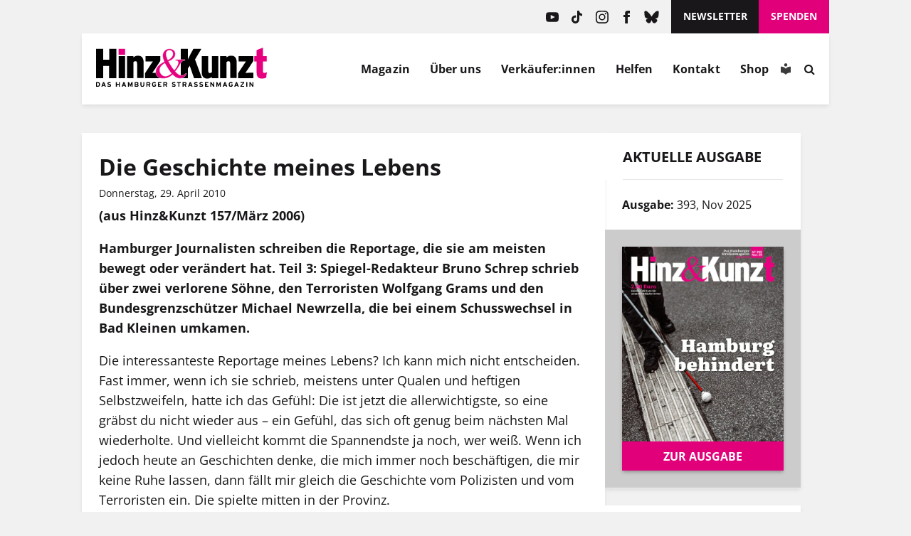

--- FILE ---
content_type: text/html; charset=UTF-8
request_url: https://www.hinzundkunzt.de/die-geschichte-meines-lebens-4/
body_size: 49449
content:
<!DOCTYPE html>
<html dir="ltr" lang="de" prefix="og: https://ogp.me/ns#">

<head>
	<meta name="google-site-verification" content="m9GN_rJhm69Id9Q1ltpuS_vBHqaFO5AQeFeLKMIsbMg" />
	<meta charset="utf-8">

	<meta name="viewport" content="width=device-width, initial-scale=1.0, user-scalable=no">
	<meta http-equiv="X-UA-Compatible" content="IE=edge,chrome=1">

	<link rel="profile" href="http://gmpg.org/xfn/11">
	<link rel="pingback" href="https://www.hinzundkunzt.de/xmlrpc.php">

	<!-- <meta property="og:site_name" content="Hinz&amp;Kunzt" /> -->
	<meta property="og:locale" content="de_DE" />

	<link rel="shortcut icon" href="/wp-content/themes/hinz-und-kunzt-twentyfour/favicon.ico">

	
	<style>
		/* 
		 * Google Fonts 
		 */
		/* open-sans-regular - latin */
		@font-face {
		font-family: 'Open Sans';
		font-style: normal;
		font-weight: 400;
		src: local(''),
			url('https://www.hinzundkunzt.de/wp-content/themes/hinz-und-kunzt-twentyfour/fonts/open-sans-v29-latin-regular.woff2') format('woff2'), /* Chrome 26+, Opera 23+, Firefox 39+ */
			url('https://www.hinzundkunzt.de/wp-content/themes/hinz-und-kunzt-twentyfour/fonts/open-sans-v29-latin-regular.woff') format('woff'); /* Chrome 6+, Firefox 3.6+, IE 9+, Safari 5.1+ */
		}
		/* open-sans-700 - latin */
		@font-face {
		font-family: 'Open Sans';
		font-style: normal;
		font-weight: 700;
		src: local(''),
			url('https://www.hinzundkunzt.de/wp-content/themes/hinz-und-kunzt-twentyfour/fonts/open-sans-v29-latin-700.woff2') format('woff2'), /* Chrome 26+, Opera 23+, Firefox 39+ */
			url('https://www.hinzundkunzt.de/wp-content/themes/hinz-und-kunzt-twentyfour/fonts/open-sans-v29-latin-700.woff') format('woff'); /* Chrome 6+, Firefox 3.6+, IE 9+, Safari 5.1+ */
		}
		/* open-sans-italic - latin */
		@font-face {
		font-family: 'Open Sans';
		font-style: italic;
		font-weight: 400;
		src: local(''),
			url('https://www.hinzundkunzt.de/wp-content/themes/hinz-und-kunzt-twentyfour/fonts/open-sans-v29-latin-italic.woff2') format('woff2'), /* Chrome 26+, Opera 23+, Firefox 39+ */
			url('https://www.hinzundkunzt.de/wp-content/themes/hinz-und-kunzt-twentyfour/fonts/open-sans-v29-latin-italic.woff') format('woff'); /* Chrome 6+, Firefox 3.6+, IE 9+, Safari 5.1+ */
		}

		/* lora-regular - latin */
		@font-face {
		font-family: 'Lora';
		font-style: normal;
		font-weight: 400;
		src: local(''),
			url('https://www.hinzundkunzt.de/wp-content/themes/hinz-und-kunzt-twentyfour/fonts/lora-v24-latin-regular.woff2') format('woff2'), /* Chrome 26+, Opera 23+, Firefox 39+ */
			url('https://www.hinzundkunzt.de/wp-content/themes/hinz-und-kunzt-twentyfour/fonts/lora-v24-latin-regular.woff') format('woff'); /* Chrome 6+, Firefox 3.6+, IE 9+, Safari 5.1+ */
		}
		/* lora-700 - latin */
		@font-face {
		font-family: 'Lora';
		font-style: normal;
		font-weight: 700;
		src: local(''),
			url('https://www.hinzundkunzt.de/wp-content/themes/hinz-und-kunzt-twentyfour/fonts/lora-v24-latin-700.woff2') format('woff2'), /* Chrome 26+, Opera 23+, Firefox 39+ */
			url('https://www.hinzundkunzt.de/wp-content/themes/hinz-und-kunzt-twentyfour/fonts/lora-v24-latin-700.woff') format('woff'); /* Chrome 6+, Firefox 3.6+, IE 9+, Safari 5.1+ */
		}

		.paywall-text-wrapper > p:first-of-type {
			font-weight: bold;
		}

		.category-sondermagazin .widget_beitrag_liste_widget_heft_artikel {
			display: none;
		}
    </style>

			<meta property="og:url" content="https://www.hinzundkunzt.de/die-geschichte-meines-lebens-4/" />
	
	
		
		
		<!-- <meta property="og:title" content="" /> -->

												<meta property="og:description" content="(aus Hinz&amp;Kunzt 157/März 2006)Hamburger Journalisten schreiben die Reportage, die sie am meisten bewegt oder verändert hat. Teil 3: Spiegel-Redakteur Bruno Schrep schrieb über zwei verlorene Söhne, den Terroristen Wolfgang Grams und den Bundesgrenzschützer Michael Newrzella, die bei einem Schusswechsel in Bad Kleinen umkamen.Die interessanteste Reportage meines Lebens? Ich kann mich nicht entscheiden. Fast immer, wenn ich sie schrieb, meistens unter Qualen und heftigen Selbstzweifeln, hatte ich das Gefühl: Die ist jetzt die allerwichtigste, so eine gräbst du nicht wieder aus – ein Gefühl, das sich oft genug beim nächsten Mal wiederholte. Und vielleicht kommt die Spannendste ja noch, wer weiß. …" />
					
		
		<!-- Open Graph -->
		<!-- Open Graph / Facebook -->
		<meta property="og:image" content="">
		<!-- Twitter -->
		<meta property="twitter:card" content="summary_large_image">
		<meta property="twitter:image" content="">

		
					<meta property="og:type" content="article" />
			<meta property="og:article:publisher" content="https://www.facebook.com/HinzundKunzt/" />
			<meta property="article:published_time" content="2010-04-29T20:56:53+02:00">
			<meta property="article:modified_time" content="2010-04-29T20:56:53+02:00">
			
	<meta property="og:updated_time" content="2010-04-29T20:56:53+02:00">

	<!-- Redirect if 404 page -->
	
<title>Die Geschichte meines Lebens &#8211; Hinz&amp;Kunzt</title>
	<style>img:is([sizes="auto" i], [sizes^="auto," i]) { contain-intrinsic-size: 3000px 1500px }</style>
	
		<!-- All in One SEO 4.8.7.2 - aioseo.com -->
	<meta name="robots" content="max-image-preview:large" />
	<meta name="author" content="Beatrice Blank"/>
	<link rel="canonical" href="https://www.hinzundkunzt.de/die-geschichte-meines-lebens-4/" />
	<meta name="generator" content="All in One SEO (AIOSEO) 4.8.7.2" />
		<meta property="og:locale" content="de_DE" />
		<meta property="og:site_name" content="Hinz&amp;Kunzt | Niemand kennt Hamburgs Straßen besser" />
		<meta property="og:type" content="article" />
		<meta property="og:title" content="Hinz&amp;Kunzt | Die Geschichte meines Lebens" />
		<meta property="og:url" content="https://www.hinzundkunzt.de/die-geschichte-meines-lebens-4/" />
		<meta property="og:image" content="https://www.hinzundkunzt.de/wp-content/uploads/2022/09/sm-img.png" />
		<meta property="og:image:secure_url" content="https://www.hinzundkunzt.de/wp-content/uploads/2022/09/sm-img.png" />
		<meta property="og:image:width" content="1350" />
		<meta property="og:image:height" content="705" />
		<meta property="article:published_time" content="2010-04-29T18:56:53+00:00" />
		<meta property="article:modified_time" content="2010-04-29T18:56:53+00:00" />
		<meta name="twitter:card" content="summary_large_image" />
		<meta name="twitter:title" content="Hinz&amp;Kunzt | Die Geschichte meines Lebens" />
		<meta name="twitter:image" content="https://www.hinzundkunzt.de/wp-content/uploads/2022/09/sm-img.png" />
		<script type="application/ld+json" class="aioseo-schema">
			{"@context":"https:\/\/schema.org","@graph":[{"@type":"Article","@id":"https:\/\/www.hinzundkunzt.de\/die-geschichte-meines-lebens-4\/#article","name":"Hinz&Kunzt | Die Geschichte meines Lebens","headline":"Die Geschichte meines Lebens","author":{"@id":"https:\/\/www.hinzundkunzt.de\/author\/beb\/#author"},"publisher":{"@id":"https:\/\/www.hinzundkunzt.de\/#organization"},"datePublished":"2010-04-29T20:56:53+02:00","dateModified":"2010-04-29T20:56:53+02:00","inLanguage":"de-DE","mainEntityOfPage":{"@id":"https:\/\/www.hinzundkunzt.de\/die-geschichte-meines-lebens-4\/#webpage"},"isPartOf":{"@id":"https:\/\/www.hinzundkunzt.de\/die-geschichte-meines-lebens-4\/#webpage"},"articleSection":"Archiv, Bruno Schrep, Journalismus, Spiegel"},{"@type":"BreadcrumbList","@id":"https:\/\/www.hinzundkunzt.de\/die-geschichte-meines-lebens-4\/#breadcrumblist","itemListElement":[{"@type":"ListItem","@id":"https:\/\/www.hinzundkunzt.de\/category\/archiv\/#listItem","position":1,"name":"Archiv","item":"https:\/\/www.hinzundkunzt.de\/category\/archiv\/","nextItem":{"@type":"ListItem","@id":"https:\/\/www.hinzundkunzt.de\/die-geschichte-meines-lebens-4\/#listItem","name":"Die Geschichte meines Lebens"}},{"@type":"ListItem","@id":"https:\/\/www.hinzundkunzt.de\/die-geschichte-meines-lebens-4\/#listItem","position":2,"name":"Die Geschichte meines Lebens","previousItem":{"@type":"ListItem","@id":"https:\/\/www.hinzundkunzt.de\/category\/archiv\/#listItem","name":"Archiv"}}]},{"@type":"Organization","@id":"https:\/\/www.hinzundkunzt.de\/#organization","name":"Hinz&Kunzt","description":"Niemand kennt Hamburgs Stra\u00dfen besser","url":"https:\/\/www.hinzundkunzt.de\/"},{"@type":"Person","@id":"https:\/\/www.hinzundkunzt.de\/author\/beb\/#author","url":"https:\/\/www.hinzundkunzt.de\/author\/beb\/","name":"Beatrice Blank"},{"@type":"WebPage","@id":"https:\/\/www.hinzundkunzt.de\/die-geschichte-meines-lebens-4\/#webpage","url":"https:\/\/www.hinzundkunzt.de\/die-geschichte-meines-lebens-4\/","name":"Hinz&Kunzt | Die Geschichte meines Lebens","inLanguage":"de-DE","isPartOf":{"@id":"https:\/\/www.hinzundkunzt.de\/#website"},"breadcrumb":{"@id":"https:\/\/www.hinzundkunzt.de\/die-geschichte-meines-lebens-4\/#breadcrumblist"},"author":{"@id":"https:\/\/www.hinzundkunzt.de\/author\/beb\/#author"},"creator":{"@id":"https:\/\/www.hinzundkunzt.de\/author\/beb\/#author"},"datePublished":"2010-04-29T20:56:53+02:00","dateModified":"2010-04-29T20:56:53+02:00"},{"@type":"WebSite","@id":"https:\/\/www.hinzundkunzt.de\/#website","url":"https:\/\/www.hinzundkunzt.de\/","name":"Hinz&Kunzt","description":"Niemand kennt Hamburgs Stra\u00dfen besser","inLanguage":"de-DE","publisher":{"@id":"https:\/\/www.hinzundkunzt.de\/#organization"}}]}
		</script>
		<!-- All in One SEO -->

<link rel="manifest" href="https://www.hinzundkunzt.de/wp-json/push-notification/v2/pn-manifest-json"><link rel="alternate" type="application/rss+xml" title="Hinz&amp;Kunzt &raquo; Feed" href="https://www.hinzundkunzt.de/feed/" />
<link rel="alternate" type="application/rss+xml" title="Hinz&amp;Kunzt &raquo; Kommentar-Feed" href="https://www.hinzundkunzt.de/comments/feed/" />
<link consent-skip-blocker="1" data-skip-lazy-load="js-extra" data-cfasync="false" href="https://api.mapbox.com/mapbox-gl-js/v2.14.1/mapbox-gl.css" rel="stylesheet">
<script consent-skip-blocker="1" data-skip-lazy-load="js-extra" data-cfasync="false" src="https://api.mapbox.com/mapbox-gl-js/v2.14.1/mapbox-gl.js"></script><script consent-skip-blocker="1" data-skip-lazy-load="js-extra" data-cfasync="false">
  window._paq = window._paq || [];
</script><script consent-skip-blocker="1" data-skip-lazy-load="js-extra" data-cfasync="false">
  window._paq = window._paq || [];
</script><style>[consent-id]:not(.rcb-content-blocker):not([consent-transaction-complete]):not([consent-visual-use-parent^="children:"]):not([consent-confirm]){opacity:0!important;}
.rcb-content-blocker+.rcb-content-blocker-children-fallback~*{display:none!important;}</style><link rel="preload" href="https://www.hinzundkunzt.de/wp-content/96dfeeec4f7eb08ec1def733dcc9f547/dist/1931882534.js?ver=d0a9e67d7481025d345fb9f698655441" as="script" />
<link rel="preload" href="https://www.hinzundkunzt.de/wp-content/96dfeeec4f7eb08ec1def733dcc9f547/dist/430990157.js?ver=4041f7cb8df7e5e0d8e60e8e90b426ae" as="script" />
<link rel="preload" href="https://www.hinzundkunzt.de/wp-content/plugins/real-cookie-banner-pro/public/lib/animate.css/animate.min.css?ver=4.1.1" as="style" />
<script data-cfasync="false" type="text/javascript" defer src="https://www.hinzundkunzt.de/wp-content/96dfeeec4f7eb08ec1def733dcc9f547/dist/1931882534.js?ver=d0a9e67d7481025d345fb9f698655441" id="real-cookie-banner-pro-vendor-real-cookie-banner-pro-banner-js"></script>
<script type="application/json" data-skip-lazy-load="js-extra" data-skip-moving="true" data-no-defer nitro-exclude data-alt-type="application/ld+json" data-dont-merge data-wpmeteor-nooptimize="true" data-cfasync="false" id="aed274f88b8d5580f98e4adae71de334e1-js-extra">{"slug":"real-cookie-banner-pro","textDomain":"real-cookie-banner","version":"5.2.5","restUrl":"https:\/\/www.hinzundkunzt.de\/wp-json\/real-cookie-banner\/v1\/","restNamespace":"real-cookie-banner\/v1","restPathObfuscateOffset":"acf7153fcbc172fd","restRoot":"https:\/\/www.hinzundkunzt.de\/wp-json\/","restQuery":{"_v":"5.2.5","_locale":"user"},"restNonce":"86b3d1234d","restRecreateNonceEndpoint":"https:\/\/www.hinzundkunzt.de\/wp-admin\/admin-ajax.php?action=rest-nonce","publicUrl":"https:\/\/www.hinzundkunzt.de\/wp-content\/plugins\/real-cookie-banner-pro\/public\/","chunkFolder":"dist","chunksLanguageFolder":"https:\/\/www.hinzundkunzt.de\/wp-content\/languages\/mo-cache\/real-cookie-banner-pro\/","chunks":{"chunk-config-tab-blocker.lite.js":["de_DE-83d48f038e1cf6148175589160cda67e","de_DE-e5c2f3318cd06f18a058318f5795a54b","de_DE-76129424d1eb6744d17357561a128725","de_DE-d3d8ada331df664d13fa407b77bc690b"],"chunk-config-tab-blocker.pro.js":["de_DE-ddf5ae983675e7b6eec2afc2d53654a2","de_DE-487d95eea292aab22c80aa3ae9be41f0","de_DE-ab0e642081d4d0d660276c9cebfe9f5d","de_DE-0f5f6074a855fa677e6086b82145bd50"],"chunk-config-tab-consent.lite.js":["de_DE-3823d7521a3fc2857511061e0d660408"],"chunk-config-tab-consent.pro.js":["de_DE-9cb9ecf8c1e8ce14036b5f3a5e19f098"],"chunk-config-tab-cookies.lite.js":["de_DE-1a51b37d0ef409906245c7ed80d76040","de_DE-e5c2f3318cd06f18a058318f5795a54b","de_DE-76129424d1eb6744d17357561a128725"],"chunk-config-tab-cookies.pro.js":["de_DE-572ee75deed92e7a74abba4b86604687","de_DE-487d95eea292aab22c80aa3ae9be41f0","de_DE-ab0e642081d4d0d660276c9cebfe9f5d"],"chunk-config-tab-dashboard.lite.js":["de_DE-f843c51245ecd2b389746275b3da66b6"],"chunk-config-tab-dashboard.pro.js":["de_DE-ae5ae8f925f0409361cfe395645ac077"],"chunk-config-tab-import.lite.js":["de_DE-66df94240f04843e5a208823e466a850"],"chunk-config-tab-import.pro.js":["de_DE-e5fee6b51986d4ff7a051d6f6a7b076a"],"chunk-config-tab-licensing.lite.js":["de_DE-e01f803e4093b19d6787901b9591b5a6"],"chunk-config-tab-licensing.pro.js":["de_DE-4918ea9704f47c2055904e4104d4ffba"],"chunk-config-tab-scanner.lite.js":["de_DE-b10b39f1099ef599835c729334e38429"],"chunk-config-tab-scanner.pro.js":["de_DE-752a1502ab4f0bebfa2ad50c68ef571f"],"chunk-config-tab-settings.lite.js":["de_DE-37978e0b06b4eb18b16164a2d9c93a2c"],"chunk-config-tab-settings.pro.js":["de_DE-e59d3dcc762e276255c8989fbd1f80e3"],"chunk-config-tab-tcf.lite.js":["de_DE-4f658bdbf0aa370053460bc9e3cd1f69","de_DE-e5c2f3318cd06f18a058318f5795a54b","de_DE-d3d8ada331df664d13fa407b77bc690b"],"chunk-config-tab-tcf.pro.js":["de_DE-e1e83d5b8a28f1f91f63b9de2a8b181a","de_DE-487d95eea292aab22c80aa3ae9be41f0","de_DE-0f5f6074a855fa677e6086b82145bd50"]},"others":{"customizeValuesBanner":"{\"layout\":{\"type\":\"dialog\",\"maxHeightEnabled\":true,\"maxHeight\":740,\"dialogMaxWidth\":530,\"dialogPosition\":\"middleCenter\",\"dialogMargin\":[0,0,0,0],\"bannerPosition\":\"bottom\",\"bannerMaxWidth\":1024,\"dialogBorderRadius\":3,\"borderRadius\":5,\"animationIn\":\"slideInUp\",\"animationInDuration\":500,\"animationInOnlyMobile\":true,\"animationOut\":\"none\",\"animationOutDuration\":500,\"animationOutOnlyMobile\":true,\"overlay\":true,\"overlayBg\":\"#000000\",\"overlayBgAlpha\":50,\"overlayBlur\":2},\"decision\":{\"acceptAll\":\"button\",\"acceptEssentials\":\"button\",\"showCloseIcon\":false,\"acceptIndividual\":\"button\",\"buttonOrder\":\"all,essential,save,individual\",\"showGroups\":false,\"groupsFirstView\":false,\"saveButton\":\"always\"},\"design\":{\"bg\":\"#ffffff\",\"textAlign\":\"center\",\"linkTextDecoration\":\"underline\",\"borderWidth\":0,\"borderColor\":\"#ffffff\",\"fontSize\":13,\"fontColor\":\"#2b2b2b\",\"fontInheritFamily\":true,\"fontFamily\":\"Arial, Helvetica, sans-serif\",\"fontWeight\":\"normal\",\"boxShadowEnabled\":true,\"boxShadowOffsetX\":0,\"boxShadowOffsetY\":5,\"boxShadowBlurRadius\":13,\"boxShadowSpreadRadius\":0,\"boxShadowColor\":\"#000000\",\"boxShadowColorAlpha\":20},\"headerDesign\":{\"inheritBg\":true,\"bg\":\"#f4f4f4\",\"inheritTextAlign\":true,\"textAlign\":\"center\",\"padding\":[17,20,15,20],\"logo\":\"\",\"logoRetina\":\"\",\"logoMaxHeight\":40,\"logoPosition\":\"left\",\"logoMargin\":[5,15,5,15],\"fontSize\":20,\"fontColor\":\"#2b2b2b\",\"fontInheritFamily\":true,\"fontFamily\":\"Arial, Helvetica, sans-serif\",\"fontWeight\":\"bolder\",\"borderWidth\":1,\"borderColor\":\"#e61c79\"},\"bodyDesign\":{\"padding\":[15,20,5,20],\"descriptionInheritFontSize\":true,\"descriptionFontSize\":13,\"dottedGroupsInheritFontSize\":true,\"dottedGroupsFontSize\":13,\"dottedGroupsBulletColor\":\"#15779b\",\"teachingsInheritTextAlign\":true,\"teachingsTextAlign\":\"center\",\"teachingsSeparatorActive\":true,\"teachingsSeparatorWidth\":50,\"teachingsSeparatorHeight\":1,\"teachingsSeparatorColor\":\"#e1007a\",\"teachingsInheritFontSize\":false,\"teachingsFontSize\":12,\"teachingsInheritFontColor\":false,\"teachingsFontColor\":\"#757575\",\"accordionMargin\":[10,0,5,0],\"accordionPadding\":[5,10,5,10],\"accordionArrowType\":\"outlined\",\"accordionArrowColor\":\"#15779b\",\"accordionBg\":\"#ffffff\",\"accordionActiveBg\":\"#f9f9f9\",\"accordionHoverBg\":\"#efefef\",\"accordionBorderWidth\":1,\"accordionBorderColor\":\"#efefef\",\"accordionTitleFontSize\":12,\"accordionTitleFontColor\":\"#2b2b2b\",\"accordionTitleFontWeight\":\"normal\",\"accordionDescriptionMargin\":[5,0,0,0],\"accordionDescriptionFontSize\":12,\"accordionDescriptionFontColor\":\"#757575\",\"accordionDescriptionFontWeight\":\"normal\",\"acceptAllOneRowLayout\":false,\"acceptAllPadding\":[10,10,10,10],\"acceptAllBg\":\"#e1007a\",\"acceptAllTextAlign\":\"center\",\"acceptAllFontSize\":18,\"acceptAllFontColor\":\"#ffffff\",\"acceptAllFontWeight\":\"normal\",\"acceptAllBorderWidth\":0,\"acceptAllBorderColor\":\"#000000\",\"acceptAllHoverBg\":\"#e1007a\",\"acceptAllHoverFontColor\":\"#ffffff\",\"acceptAllHoverBorderColor\":\"#000000\",\"acceptEssentialsUseAcceptAll\":false,\"acceptEssentialsButtonType\":\"\",\"acceptEssentialsPadding\":[10,10,10,10],\"acceptEssentialsBg\":\"#efefef\",\"acceptEssentialsTextAlign\":\"center\",\"acceptEssentialsFontSize\":18,\"acceptEssentialsFontColor\":\"#0a0a0a\",\"acceptEssentialsFontWeight\":\"normal\",\"acceptEssentialsBorderWidth\":0,\"acceptEssentialsBorderColor\":\"#000000\",\"acceptEssentialsHoverBg\":\"#e8e8e8\",\"acceptEssentialsHoverFontColor\":\"#000000\",\"acceptEssentialsHoverBorderColor\":\"#000000\",\"acceptIndividualPadding\":[5,5,5,5],\"acceptIndividualBg\":\"#ffffff\",\"acceptIndividualTextAlign\":\"center\",\"acceptIndividualFontSize\":16,\"acceptIndividualFontColor\":\"#e61c79\",\"acceptIndividualFontWeight\":\"normal\",\"acceptIndividualBorderWidth\":0,\"acceptIndividualBorderColor\":\"#000000\",\"acceptIndividualHoverBg\":\"#ffffff\",\"acceptIndividualHoverFontColor\":\"#e1007a\",\"acceptIndividualHoverBorderColor\":\"#000000\"},\"footerDesign\":{\"poweredByLink\":true,\"inheritBg\":false,\"bg\":\"#fcfcfc\",\"inheritTextAlign\":true,\"textAlign\":\"center\",\"padding\":[10,20,15,20],\"fontSize\":14,\"fontColor\":\"#757474\",\"fontInheritFamily\":true,\"fontFamily\":\"Arial, Helvetica, sans-serif\",\"fontWeight\":\"normal\",\"hoverFontColor\":\"#2b2b2b\",\"borderWidth\":1,\"borderColor\":\"#e1007a\",\"languageSwitcher\":\"flags\"},\"texts\":{\"headline\":\"Privatsph\\u00e4re-Einstellungen\",\"description\":\"Wir verwenden Cookies und \\u00e4hnliche Technologien auf unserer Website und verarbeiten personenbezogene Daten (z.B. IP-Adresse). Wir teilen diese Daten mit Dritten, die wir in den Privatsph\\u00e4re-Einstellungen benennen.<br \\\/><br \\\/>Die Datenverarbeitung kann mit Ihrer Einwilligung oder auf Basis eines berechtigten Interesses erfolgen, dem Sie in den Einstellungen widersprechen k\\u00f6nnen. Sie k\\u00f6nnen Ihre Einwilligung zu einem sp\\u00e4teren Zeitpunkt widerrufen. Der Widerruf wird sofort wirksam, hat jedoch keine Auswirkungen auf bereits verarbeitete Daten. Weitere Informationen in unserer {{privacyPolicy}}Datenschutzerkl\\u00e4rung{{\\\/privacyPolicy}}.\",\"acceptAll\":\"Alle akzeptieren\",\"acceptEssentials\":\"Weiter ohne Einwilligung\",\"acceptIndividual\":\"Privatsph\\u00e4re-Einstellungen individuell festlegen\",\"poweredBy\":\"5\",\"dataProcessingInUnsafeCountries\":\"Mit Ihrer Einwilligung stimmen Sie der Datenverarbeitung gekennzeichneter Services gem\\u00e4\\u00df {{legalBasis}} in unsicheren Drittl\\u00e4ndern zu, mit Risiken wie unzureichenden Rechtsmitteln, unbefugtem Zugriff durch Beh\\u00f6rden ohne Information oder Widerspruchsm\\u00f6glichkeit, unbefugter Weitergabe an Dritte und unzureichenden Datensicherheitsma\\u00dfnahmen.\",\"ageNoticeBanner\":\"Du bist unter {{minAge}} Jahre alt? Dann kannst du nicht in optionale Services einwilligen. Du kannst deine Eltern oder Erziehungsberechtigten bitten, mit dir in diese Services einzuwilligen.\",\"ageNoticeBlocker\":\"Du bist unter {{minAge}} Jahre alt? Leider darfst du in diesen Service nicht selbst einwilligen, um diese Inhalte zu sehen. Bitte deine Eltern oder Erziehungsberechtigten, in den Service mit dir einzuwilligen!\",\"listServicesNotice\":\"Wenn Sie alle Services akzeptieren, erlauben Sie, dass {{services}} geladen werden. Diese sind nach ihrem Zweck in Gruppen {{serviceGroups}} unterteilt (Zugeh\\u00f6rigkeit durch hochgestellte Zahlen gekennzeichnet).\",\"listServicesLegitimateInterestNotice\":\"Au\\u00dferdem werden {{services}} auf der Grundlage eines berechtigten Interesses geladen.\",\"tcfStacksCustomName\":\"Services mit verschiedenen Zwecken au\\u00dferhalb des TCF-Standards\",\"tcfStacksCustomDescription\":\"Services, die Einwilligungen nicht \\u00fcber den TCF-Standard, sondern \\u00fcber andere Technologien teilen. Diese werden nach ihrem Zweck in mehrere Gruppen unterteilt. Einige davon werden aufgrund eines berechtigten Interesses genutzt (z.B. Gefahrenabwehr), andere werden nur mit deiner Einwilligung genutzt. Details zu den einzelnen Gruppen und Zwecken der Services findest du in den individuellen Privatsph\\u00e4re-Einstellungen.\",\"consentForwardingExternalHosts\":\"Deine Einwilligung gilt auch auf {{websites}}.\",\"blockerHeadline\":\"{{name}} aufgrund von Privatsph\\u00e4re-Einstellungen blockiert\",\"blockerLinkShowMissing\":\"Zeige alle Services, in die du noch einwilligen musst\",\"blockerLoadButton\":\"Services akzeptieren und Inhalte laden\",\"blockerAcceptInfo\":\"Wenn Sie die blockierten Inhalte laden, werden Ihre Datenschutzeinstellungen angepasst. Inhalte aus diesem Service werden in Zukunft nicht mehr blockiert.\",\"stickyHistory\":\"Historie der Privatsph\\u00e4re-Einstellungen\",\"stickyRevoke\":\"Einwilligungen widerrufen\",\"stickyRevokeSuccessMessage\":\"Sie haben die Einwilligung f\\u00fcr Services mit dessen Cookies und Verarbeitung personenbezogener Daten erfolgreich widerrufen. Die Seite wird jetzt neu geladen!\",\"stickyChange\":\"Privatsph\\u00e4re-Einstellungen \\u00e4ndern\"},\"individualLayout\":{\"inheritDialogMaxWidth\":true,\"dialogMaxWidth\":970,\"inheritBannerMaxWidth\":true,\"bannerMaxWidth\":1980,\"descriptionTextAlign\":\"left\"},\"group\":{\"checkboxBg\":\"#f0f0f0\",\"checkboxBorderWidth\":1,\"checkboxBorderColor\":\"#d2d2d2\",\"checkboxActiveColor\":\"#ffffff\",\"checkboxActiveBg\":\"#e1007a\",\"checkboxActiveBorderColor\":\"#e1007a\",\"groupInheritBg\":true,\"groupBg\":\"#f4f4f4\",\"groupPadding\":[15,15,15,15],\"groupSpacing\":10,\"groupBorderRadius\":5,\"groupBorderWidth\":1,\"groupBorderColor\":\"#f4f4f4\",\"headlineFontSize\":16,\"headlineFontWeight\":\"normal\",\"headlineFontColor\":\"#2b2b2b\",\"descriptionFontSize\":14,\"descriptionFontColor\":\"#757575\",\"linkColor\":\"#757575\",\"linkHoverColor\":\"#2b2b2b\",\"detailsHideLessRelevant\":true},\"saveButton\":{\"useAcceptAll\":true,\"type\":\"button\",\"padding\":[10,10,10,10],\"bg\":\"#efefef\",\"textAlign\":\"center\",\"fontSize\":18,\"fontColor\":\"#0a0a0a\",\"fontWeight\":\"normal\",\"borderWidth\":0,\"borderColor\":\"#000000\",\"hoverBg\":\"#e8e8e8\",\"hoverFontColor\":\"#000000\",\"hoverBorderColor\":\"#000000\"},\"individualTexts\":{\"headline\":\"Privatsph\\u00e4re-Einstellungen\",\"description\":\"Wir verwenden Cookies und \\u00e4hnliche Technologien auf unserer Website und verarbeiten personenbezogene Daten (z.B. IP-Adresse). Wir teilen diese Daten mit Dritten, die wir in den Privatsph\\u00e4re-Einstellungen benennen.<br \\\/><br \\\/>Die Datenverarbeitung erfolgt mit Ihrer Einwilligung oder auf Basis eines berechtigten Interesses, dem Sie in den Einstellungen widersprechen k\\u00f6nnen. Sie haben das Recht, nicht einzuwilligen und Ihre Einwilligung sp\\u00e4ter zu \\u00e4ndern oder zu widerrufen. Der Widerruf wird sofort wirksam, hat jedoch keine Auswirkungen auf bereits verarbeitete Daten. Mehr in der {{privacyPolicy}}Datenschutzerkl\\u00e4rung{{\\\/privacyPolicy}}.<br \\\/><br \\\/>Im Folgenden finden Sie eine \\u00dcbersicht \\u00fcber alle genutzten Services.\",\"save\":\"Individuelle Auswahlen speichern\",\"showMore\":\"Service-Informationen anzeigen\",\"hideMore\":\"Service-Informationen ausblenden\",\"postamble\":\"\"},\"mobile\":{\"enabled\":true,\"maxHeight\":400,\"hideHeader\":false,\"alignment\":\"bottom\",\"scalePercent\":90,\"scalePercentVertical\":-50},\"sticky\":{\"enabled\":true,\"animationsEnabled\":true,\"alignment\":\"left\",\"bubbleBorderRadius\":50,\"icon\":\"fingerprint\",\"iconCustom\":\"\",\"iconCustomRetina\":\"\",\"iconSize\":30,\"iconColor\":\"#ffffff\",\"bubbleMargin\":[10,20,20,20],\"bubblePadding\":15,\"bubbleBg\":\"#e1007a\",\"bubbleBorderWidth\":0,\"bubbleBorderColor\":\"#10556f\",\"boxShadowEnabled\":true,\"boxShadowOffsetX\":0,\"boxShadowOffsetY\":2,\"boxShadowBlurRadius\":5,\"boxShadowSpreadRadius\":1,\"boxShadowColor\":\"#e1007a\",\"boxShadowColorAlpha\":40,\"bubbleHoverBg\":\"#ffffff\",\"bubbleHoverBorderColor\":\"#000000\",\"hoverIconColor\":\"#000000\",\"hoverIconCustom\":\"\",\"hoverIconCustomRetina\":\"\",\"menuFontSize\":16,\"menuBorderRadius\":5,\"menuItemSpacing\":10,\"menuItemPadding\":[5,10,5,10]},\"customCss\":{\"css\":\"\",\"antiAdBlocker\":\"y\"}}","isPro":true,"showProHints":false,"proUrl":"https:\/\/devowl.io\/de\/go\/real-cookie-banner?source=rcb-lite","showLiteNotice":false,"frontend":{"groups":"[{\"id\":5425,\"name\":\"Essenziell\",\"slug\":\"essenziell\",\"description\":\"Essenzielle Services sind f\\u00fcr die grundlegende Funktionalit\\u00e4t der Website erforderlich. Sie enthalten nur technisch notwendige Services. Diesen Services kann nicht widersprochen werden.\",\"isEssential\":true,\"isDefault\":true,\"items\":[{\"id\":80092,\"name\":\"Cloudflare Turnstile\",\"purpose\":\"Cloudflare Turnstile erm\\u00f6glicht die Integration von technischen Pr\\u00fcfungen, um die Website, z. B. bei der Eingabe von Daten in Online-Formulare, vor b\\u00f6swilligen Website-Besuchern und Bots zu sch\\u00fctzen. Dies erfordert die Verarbeitung der IP-Adresse des Benutzers und Metadaten. \\n\\nDie Daten k\\u00f6nnen verwendet werden, um besuchte Websites zu erfassen, das Betrugsrisiko einer Anfrage oder IP-Adresse zu ermitteln, z. B. durch \\u00dcberpr\\u00fcfung von Listen gef\\u00e4hrlicher IP-Adressen, und sie k\\u00f6nnen zur Verbesserung der Dienste von Cloudflare verwendet werden. Cloudflare stellt personenbezogene Daten Unternehmen zur Verf\\u00fcgung, die Dienstleistungen erbringen, um Cloudflare bei der Bereitstellung von Kundensupport, der Verarbeitung von Kreditkartenzahlungen, der Verwaltung und Kontaktaufnahme mit bestehenden Kunden und Administratoren sowie bei der Bereitstellung von Marketingunterst\\u00fctzung und anderweitig beim Betrieb und der Verbesserung seiner Dienste zu unterst\\u00fctzen. \\n\\nDas berechtigte Interesse an der Nutzung dieses Service besteht darin, die Sicherheit und Performance der Website zu gew\\u00e4hrleisten, vor b\\u00f6swilligen Aktivit\\u00e4ten zu sch\\u00fctzen und die Bereitstellung von Inhalten zu optimieren.\",\"providerContact\":{\"phone\":\"+49 89 26207202\",\"email\":\"privacyquestions@cloudflare.com\",\"link\":\"\"},\"isProviderCurrentWebsite\":false,\"provider\":\"Cloudflare Germany GmbH, Rosental 7, 80331 M\\u00fcnchen, Deutschland\",\"uniqueName\":\"cloudflare-turnstile\",\"isEmbeddingOnlyExternalResources\":true,\"legalBasis\":\"legitimate-interest\",\"dataProcessingInCountries\":[\"US\",\"AF\",\"AL\",\"DZ\",\"AD\",\"AO\",\"AG\",\"AR\",\"AM\",\"AU\",\"AT\",\"AZ\",\"BS\",\"BH\",\"BD\",\"BB\",\"BY\",\"BE\",\"BZ\",\"BJ\",\"BT\",\"BO\",\"BA\",\"BW\",\"BR\",\"BN\",\"BG\",\"BF\",\"BI\",\"KH\",\"CM\",\"CA\",\"CV\",\"CF\",\"TD\",\"CL\",\"CN\",\"CO\",\"KM\",\"CG\",\"CD\",\"CR\",\"HR\",\"CU\",\"CY\",\"CZ\",\"DK\",\"DJ\",\"DM\",\"DO\",\"EC\",\"EG\",\"SV\",\"GQ\",\"ER\",\"EE\",\"ET\",\"FJ\",\"FI\",\"FR\",\"GA\",\"GM\",\"GE\",\"DE\",\"GH\",\"GR\",\"GD\",\"GT\",\"GN\",\"GW\",\"GY\",\"HT\",\"HN\",\"HU\",\"IS\",\"IN\",\"ID\",\"IR\",\"IQ\",\"IE\",\"IL\",\"IT\",\"JM\",\"JP\",\"JO\",\"KZ\",\"KE\",\"KI\",\"KR\",\"KP\",\"KW\",\"KG\",\"LA\",\"LV\",\"LB\",\"LS\",\"LR\",\"LY\",\"LI\",\"LT\",\"LU\",\"MG\",\"MW\",\"MY\",\"MV\",\"ML\",\"MT\",\"MH\",\"MR\",\"MU\",\"MK\",\"MX\",\"FM\",\"MD\",\"MC\",\"MN\",\"ME\",\"MA\",\"MZ\",\"MM\",\"NA\",\"NR\",\"NP\",\"NL\",\"NZ\",\"NI\",\"NE\",\"NG\",\"NO\",\"OM\",\"PK\",\"PW\",\"PA\",\"PG\",\"PY\",\"PE\",\"PH\",\"PL\",\"PT\",\"QA\",\"RO\",\"RU\",\"RW\",\"KN\",\"LC\",\"WS\",\"SM\",\"ST\",\"SA\",\"SN\",\"RS\",\"SC\",\"SL\",\"SG\",\"SK\",\"SI\",\"SB\",\"SO\",\"ZA\",\"ES\",\"LK\",\"SD\",\"SR\",\"SZ\",\"SE\",\"CH\",\"SY\",\"TW\",\"TJ\",\"TZ\",\"TH\",\"TL\",\"TG\",\"TO\",\"TT\",\"TN\",\"TR\",\"TM\",\"TV\",\"UG\",\"UA\",\"AE\",\"GB\",\"UY\",\"UZ\",\"VU\",\"VA\",\"VE\",\"VN\",\"YE\",\"ZM\",\"ZW\"],\"dataProcessingInCountriesSpecialTreatments\":[\"standard-contractual-clauses\",\"provider-is-self-certified-trans-atlantic-data-privacy-framework\"],\"technicalDefinitions\":[],\"codeDynamics\":[],\"providerPrivacyPolicyUrl\":\"https:\\\/\\\/www.cloudflare.com\\\/de-de\\\/privacypolicy\\\/\",\"providerLegalNoticeUrl\":\"https:\\\/\\\/www.cloudflare.com\\\/de-de\\\/impressum-germany\\\/\",\"tagManagerOptInEventName\":\"\",\"tagManagerOptOutEventName\":\"\",\"googleConsentModeConsentTypes\":[],\"executePriority\":10,\"codeOptIn\":\"\",\"executeCodeOptInWhenNoTagManagerConsentIsGiven\":false,\"codeOptOut\":\"\",\"executeCodeOptOutWhenNoTagManagerConsentIsGiven\":false,\"deleteTechnicalDefinitionsAfterOptOut\":false,\"codeOnPageLoad\":\"\",\"presetId\":\"cloudflare-turnstile\"},{\"id\":80077,\"name\":\"Stripe\",\"purpose\":\"Stripe ist ein Online-Zahlungsdienst, mit dem in diesem Online-Shop Zahlungen, z.B. per Kreditkarte, durchgef\\u00fchrt werden k\\u00f6nnen. Die Zahlungsdaten werden direkt von Stripe erhoben oder an Stripe \\u00fcbermittelt, aber niemals vom Betreiber des Online-Shops selbst gespeichert. Die Kundendaten werden zum Zweck der Bestellabwicklung mit Stripe geteilt. Es werden Cookies zur Betrugspr\\u00e4vention und -erkennung eingesetzt.\",\"providerContact\":{\"phone\":\"\",\"email\":\"heretohelp@stripe.com\",\"link\":\"https:\\\/\\\/support.stripe.com\\\/\"},\"isProviderCurrentWebsite\":false,\"provider\":\"Stripe Payments Europe, Limited (SPEL), 1 Grand Canal Street Lower, Grand Canal Dock, Dublin, D02 H210, Irland\",\"uniqueName\":\"woocommerce-gateway-stripe\",\"isEmbeddingOnlyExternalResources\":true,\"legalBasis\":\"consent\",\"dataProcessingInCountries\":[\"US\",\"IE\"],\"dataProcessingInCountriesSpecialTreatments\":[\"provider-is-self-certified-trans-atlantic-data-privacy-framework\"],\"technicalDefinitions\":[],\"codeDynamics\":[],\"providerPrivacyPolicyUrl\":\"https:\\\/\\\/stripe.com\\\/en-de\\\/privacy\",\"providerLegalNoticeUrl\":\"https:\\\/\\\/stripe.com\\\/de\\\/legal\\\/imprint\",\"tagManagerOptInEventName\":\"\",\"tagManagerOptOutEventName\":\"\",\"googleConsentModeConsentTypes\":[],\"executePriority\":10,\"codeOptIn\":\"\",\"executeCodeOptInWhenNoTagManagerConsentIsGiven\":false,\"codeOptOut\":\"\",\"executeCodeOptOutWhenNoTagManagerConsentIsGiven\":false,\"deleteTechnicalDefinitionsAfterOptOut\":false,\"codeOnPageLoad\":\"\",\"presetId\":\"woocommerce-gateway-stripe\"},{\"id\":80076,\"name\":\"WooCommerce\",\"purpose\":\"WooCommerce erm\\u00f6glicht das Einbetten von einem E-Commerce-Shopsystem, mit dem du Produkte auf einer Website kaufen kannst. Dies erfordert die Verarbeitung der IP-Adresse und der Metadaten des Nutzers. Cookies oder Cookie-\\u00e4hnliche Technologien k\\u00f6nnen gespeichert und ausgelesen werden. Diese k\\u00f6nnen personenbezogene Daten und technische Daten wie Sitzung-ID, Account-Informationen, Bewertungsdaten, Benutzer-ID, Warenkorb des Benutzers in der Datenbank der Website, zuletzt angesehenen Produkte und verborgene Mitteilungen enthalten. Diese Daten k\\u00f6nnen verwendet werden, um den Download-Prozess f\\u00fcr herunterladbare Produkte zu verfolgen. WooCommerce kann das Einkaufserlebnis personalisieren, indem es z.B. bereits angesehene Produkte erneut anzeigt. Das berechtigte Interesse an der Nutzung dieses Dienstes ist das Angebot von Waren und Produkten in einer digitalen Umgebung.\",\"providerContact\":{\"phone\":\"\",\"email\":\"\",\"link\":\"\"},\"isProviderCurrentWebsite\":true,\"provider\":\"\",\"uniqueName\":\"woocommerce\",\"isEmbeddingOnlyExternalResources\":false,\"legalBasis\":\"legitimate-interest\",\"dataProcessingInCountries\":[],\"dataProcessingInCountriesSpecialTreatments\":[],\"technicalDefinitions\":[{\"type\":\"session\",\"name\":\"wc_fragments_*\",\"host\":\"https:\\\/\\\/www.hinzundkunzt.de\",\"duration\":1,\"durationUnit\":\"y\",\"isSessionDuration\":false,\"purpose\":\"\"},{\"type\":\"session\",\"name\":\"wc_cart_hash_*\",\"host\":\"https:\\\/\\\/www.hinzundkunzt.de\",\"duration\":1,\"durationUnit\":\"y\",\"isSessionDuration\":false,\"purpose\":\"\"},{\"type\":\"local\",\"name\":\"wc_cart_hash_*\",\"host\":\"hinzundkunzt.de\",\"duration\":0,\"durationUnit\":\"y\",\"isSessionDuration\":false,\"purpose\":\"Sitzungs-ID mit Hash vom Warenkorb, der verwendet wird, um den Inhalt des Warenkorbs zu verfolgen und \\u00c4nderungen im Warenkorb korrekt zu synchronisieren\"},{\"type\":\"http\",\"name\":\"woocommerce_cart_hash\",\"host\":\"hinzundkunzt.de\",\"duration\":0,\"durationUnit\":\"y\",\"isSessionDuration\":true,\"purpose\":\"Hash, der den Inhalt des Warenkorbs und den Gesamtbetrag repr\\u00e4sentiert\"},{\"type\":\"http\",\"name\":\"wp_woocommerce_session_*\",\"host\":\"hinzundkunzt.de\",\"duration\":2,\"durationUnit\":\"d\",\"isSessionDuration\":false,\"purpose\":\"Sitzungs-ID, und Verfolgung von Warenkorb und anderen Aktivit\\u00e4ten des Nutzers w\\u00e4hrend des Besuchs auf der Website\"},{\"type\":\"http\",\"name\":\"woocommerce_items_in_cart\",\"host\":\"hinzundkunzt.de\",\"duration\":0,\"durationUnit\":\"y\",\"isSessionDuration\":true,\"purpose\":\"Markiert, ob etwas im Warenkorb liegt oder nicht\"},{\"type\":\"http\",\"name\":\"wc_cart_hash\",\"host\":\"hinzundkunzt.de\",\"duration\":1,\"durationUnit\":\"y\",\"isSessionDuration\":true,\"purpose\":\"Hash vom Warenkorb, der verwendet wird, um den Inhalt des Warenkorbs zu verfolgen und \\u00c4nderungen im Warenkorb korrekt zu synchronisieren\"},{\"type\":\"http\",\"name\":\"wordpress_logged_in_*\",\"host\":\"hinzundkunzt.de\",\"duration\":1,\"durationUnit\":\"y\",\"isSessionDuration\":true,\"purpose\":\"WordPress-Benutzername, ein Zeitstempel, wann Cookie abl\\u00e4uft, ein Authentifizierungstoken zum Schutz des Zugriffs auf den Admin-Bereich und ein Sicherheits-Hash\"},{\"type\":\"http\",\"name\":\"wordpress_sec_*\",\"host\":\"hinzundkunzt.de\",\"duration\":1,\"durationUnit\":\"y\",\"isSessionDuration\":true,\"purpose\":\"WordPress-Benutzername, ein Zeitstempel, wann das Cookie abl\\u00e4uft, ein Authentifizierungstoken zum Schutz des Zugriffs auf den Admin-Bereich und ein Sicherheits-Hash\"},{\"type\":\"http\",\"name\":\"woocommerce_recently_viewed\",\"host\":\"hinzundkunzt.de\",\"duration\":1,\"durationUnit\":\"y\",\"isSessionDuration\":true,\"purpose\":\"Zuletzt angesehene Produkte, um dem Nutzer eine Liste der k\\u00fcrzlich angesehenen Artikel anzuzeigen\"},{\"type\":\"http\",\"name\":\"store_notice*\",\"host\":\"hinzundkunzt.de\",\"duration\":1,\"durationUnit\":\"y\",\"isSessionDuration\":true,\"purpose\":\"Ob eine Store Ank\\u00fcndigung abgewiesen wurde\"},{\"type\":\"session\",\"name\":\"wc_cart_created\",\"host\":\"https:\\\/\\\/www.hinzundkunzt.de\",\"duration\":1,\"durationUnit\":\"y\",\"isSessionDuration\":false,\"purpose\":\"Zeitpunkt der Warenkorberstellung, um zu verfolgen, wann der Warenkorb angelegt wurde\"},{\"type\":\"local\",\"name\":\"storeApiNonce\",\"host\":\"https:\\\/\\\/www.hinzundkunzt.de\",\"duration\":1,\"durationUnit\":\"y\",\"isSessionDuration\":false,\"purpose\":\"Zeitstempel und Nonce (eine einmalige Zahl) zur Pr\\u00fcfung der Sicherheit bei API-Anfragen, um Angriffe auf die Website zu verhindern\"},{\"type\":\"local\",\"name\":\"wc-blocks_mini_cart_totals\",\"host\":\"https:\\\/\\\/www.hinzundkunzt.de\",\"duration\":1,\"durationUnit\":\"y\",\"isSessionDuration\":false,\"purpose\":\"Gesamtsumme des Warenkorbs f\\u00fcr den Mini-Warenkorb\"}],\"codeDynamics\":[],\"providerPrivacyPolicyUrl\":\"\",\"providerLegalNoticeUrl\":\"\",\"tagManagerOptInEventName\":\"\",\"tagManagerOptOutEventName\":\"\",\"googleConsentModeConsentTypes\":[],\"executePriority\":10,\"codeOptIn\":\"\",\"executeCodeOptInWhenNoTagManagerConsentIsGiven\":false,\"codeOptOut\":\"\",\"executeCodeOptOutWhenNoTagManagerConsentIsGiven\":false,\"deleteTechnicalDefinitionsAfterOptOut\":false,\"codeOnPageLoad\":\"\",\"presetId\":\"woocommerce\"},{\"id\":80075,\"name\":\"Wordfence\",\"purpose\":\"Wordfence sichert diese Website vor Angriffen verschiedener Art. Dies erfordert die Verarbeitung der IP-Adresse und der Metadaten des Nutzers. Cookies oder Cookie-\\u00e4hnliche Technologien k\\u00f6nnen gespeichert und gelesen werden. Cookies werden verwendet, um die Berechtigungen des Benutzers vor dem Zugriff auf WordPress zu pr\\u00fcfen, um Administratoren zu benachrichtigen, wenn sich ein Benutzer mit einem neuen Ger\\u00e4t oder Standort anmeldet, und um definierte L\\u00e4nderbeschr\\u00e4nkungen durch speziell pr\\u00e4parierte Links zu umgehen. Diese Daten k\\u00f6nnen zum Schutz vor Brute-Force-Angriffen und zur Verbesserung der Services von Defiant, Inc. verwendet werden. Das berechtigte Interesse an der Nutzung dieses Dienstes besteht darin, die notwendige Sicherheit der Website zu gew\\u00e4hrleisten.\",\"providerContact\":{\"phone\":\"\",\"email\":\"privacy@defiant.com\",\"link\":\"\"},\"isProviderCurrentWebsite\":false,\"provider\":\"Defiant, Inc., 1700 Westlake Ave N Ste 200, Seattle, WA 98109, USA\",\"uniqueName\":\"wordfence\",\"isEmbeddingOnlyExternalResources\":false,\"legalBasis\":\"legitimate-interest\",\"dataProcessingInCountries\":[\"US\"],\"dataProcessingInCountriesSpecialTreatments\":[\"standard-contractual-clauses\"],\"technicalDefinitions\":[{\"type\":\"http\",\"name\":\"wfwaf-authcookie-*\",\"host\":\"www.hinzundkunzt.de\",\"duration\":12,\"durationUnit\":\"mo\",\"isSessionDuration\":false,\"purpose\":\"Authentifizierungs-Token, um eingeloggte Benutzer zu erkennen und damit die Firewall zu entlasten\"},{\"type\":\"http\",\"name\":\"wf_loginalerted_*\",\"host\":\"www.hinzundkunzt.de\",\"duration\":12,\"durationUnit\":\"mo\",\"isSessionDuration\":false,\"purpose\":\"Eindeutiger Wert, um Anmeldungen und verd\\u00e4chtige Anmeldeaktivit\\u00e4ten von neuen Ger\\u00e4ten oder unbekannten Standorten zu erkennen\"},{\"type\":\"http\",\"name\":\"wfCBLBypass\",\"host\":\"www.hinzundkunzt.de\",\"duration\":12,\"durationUnit\":\"mo\",\"isSessionDuration\":false,\"purpose\":\"Eindeutiger Wert, der es Nutzern erm\\u00f6glicht, die Website trotz einer regionalen Beschr\\u00e4nkung zu besuchen\"},{\"type\":\"http\",\"name\":\"wfls-remembered-*\",\"host\":\"www.hinzundkunzt.de\",\"duration\":30,\"durationUnit\":\"d\",\"isSessionDuration\":false,\"purpose\":\"Token, um Nutzer nach einer Zwei-Faktor-Authentifizierung (2FA) f\\u00fcr eine bestimmte Zeit zu erkennen\"}],\"codeDynamics\":[],\"providerPrivacyPolicyUrl\":\"https:\\\/\\\/www.wordfence.com\\\/privacy-policy\\\/\",\"providerLegalNoticeUrl\":\"\",\"tagManagerOptInEventName\":\"\",\"tagManagerOptOutEventName\":\"\",\"googleConsentModeConsentTypes\":[],\"executePriority\":10,\"codeOptIn\":\"\",\"executeCodeOptInWhenNoTagManagerConsentIsGiven\":false,\"codeOptOut\":\"\",\"executeCodeOptOutWhenNoTagManagerConsentIsGiven\":false,\"deleteTechnicalDefinitionsAfterOptOut\":false,\"codeOnPageLoad\":\"\",\"presetId\":\"wordfence\"},{\"id\":80074,\"name\":\"Real Cookie Banner\",\"purpose\":\"Real Cookie Banner bittet Website-Besucher um die Einwilligung zum Setzen von Cookies und zur Verarbeitung personenbezogener Daten. Dazu wird jedem Website-Besucher eine UUID (pseudonyme Identifikation des Nutzers) zugewiesen, die bis zum Ablauf des Cookies zur Speicherung der Einwilligung g\\u00fcltig ist. Cookies werden dazu verwendet, um zu testen, ob Cookies gesetzt werden k\\u00f6nnen, um Referenz auf die dokumentierte Einwilligung zu speichern, um zu speichern, in welche Services aus welchen Service-Gruppen der Besucher eingewilligt hat, und, falls Einwilligung nach dem Transparency & Consent Framework (TCF) eingeholt werden, um die Einwilligungen in TCF Partner, Zwecke, besondere Zwecke, Funktionen und besondere Funktionen zu speichern. Im Rahmen der Darlegungspflicht nach DSGVO wird die erhobene Einwilligung vollumf\\u00e4nglich dokumentiert. Dazu z\\u00e4hlt neben den Services und Service-Gruppen, in welche der Besucher eingewilligt hat, und falls Einwilligung nach dem TCF Standard eingeholt werden, in welche TCF Partner, Zwecke und Funktionen der Besucher eingewilligt hat, alle Einstellungen des Cookie Banners zum Zeitpunkt der Einwilligung als auch die technischen Umst\\u00e4nde (z.B. Gr\\u00f6\\u00dfe des Sichtbereichs bei der Einwilligung) und die Nutzerinteraktionen (z.B. Klick auf Buttons), die zur Einwilligung gef\\u00fchrt haben. Die Einwilligung wird pro Sprache einmal erhoben.\",\"providerContact\":{\"phone\":\"\",\"email\":\"\",\"link\":\"\"},\"isProviderCurrentWebsite\":true,\"provider\":\"\",\"uniqueName\":\"\",\"isEmbeddingOnlyExternalResources\":false,\"legalBasis\":\"legal-requirement\",\"dataProcessingInCountries\":[],\"dataProcessingInCountriesSpecialTreatments\":[],\"technicalDefinitions\":[{\"type\":\"http\",\"name\":\"real_cookie_banner*\",\"host\":\".hinzundkunzt.de\",\"duration\":365,\"durationUnit\":\"d\",\"isSessionDuration\":false,\"purpose\":\"Eindeutiger Identifikator f\\u00fcr die Einwilligung, aber nicht f\\u00fcr den Website-Besucher. Revisionshash f\\u00fcr die Einstellungen des Cookie-Banners (Texte, Farben, Funktionen, Servicegruppen, Dienste, Content Blocker usw.). IDs f\\u00fcr eingewilligte Services und Service-Gruppen.\"},{\"type\":\"http\",\"name\":\"real_cookie_banner*-tcf\",\"host\":\".hinzundkunzt.de\",\"duration\":365,\"durationUnit\":\"d\",\"isSessionDuration\":false,\"purpose\":\"Im Rahmen von TCF gesammelte Einwilligungen, die im TC-String-Format gespeichert werden, einschlie\\u00dflich TCF-Vendoren, -Zwecke, -Sonderzwecke, -Funktionen und -Sonderfunktionen.\"},{\"type\":\"http\",\"name\":\"real_cookie_banner*-gcm\",\"host\":\".hinzundkunzt.de\",\"duration\":365,\"durationUnit\":\"d\",\"isSessionDuration\":false,\"purpose\":\"Die im Google Consent Mode gesammelten Einwilligungen in die verschiedenen Einwilligungstypen (Zwecke) werden f\\u00fcr alle mit dem Google Consent Mode kompatiblen Services gespeichert.\"},{\"type\":\"http\",\"name\":\"real_cookie_banner-test\",\"host\":\".hinzundkunzt.de\",\"duration\":365,\"durationUnit\":\"d\",\"isSessionDuration\":false,\"purpose\":\"Cookie, der gesetzt wurde, um die Funktionalit\\u00e4t von HTTP-Cookies zu testen. Wird sofort nach dem Test gel\\u00f6scht.\"},{\"type\":\"local\",\"name\":\"real_cookie_banner*\",\"host\":\"https:\\\/\\\/www.hinzundkunzt.de\",\"duration\":1,\"durationUnit\":\"d\",\"isSessionDuration\":false,\"purpose\":\"Eindeutiger Identifikator f\\u00fcr die Einwilligung, aber nicht f\\u00fcr den Website-Besucher. Revisionshash f\\u00fcr die Einstellungen des Cookie-Banners (Texte, Farben, Funktionen, Service-Gruppen, Services, Content Blocker usw.). IDs f\\u00fcr eingewilligte Services und Service-Gruppen. Wird nur solange gespeichert, bis die Einwilligung auf dem Website-Server dokumentiert ist.\"},{\"type\":\"local\",\"name\":\"real_cookie_banner*-tcf\",\"host\":\"https:\\\/\\\/www.hinzundkunzt.de\",\"duration\":1,\"durationUnit\":\"d\",\"isSessionDuration\":false,\"purpose\":\"Im Rahmen von TCF gesammelte Einwilligungen werden im TC-String-Format gespeichert, einschlie\\u00dflich TCF Vendoren, Zwecke, besondere Zwecke, Funktionen und besondere Funktionen. Wird nur solange gespeichert, bis die Einwilligung auf dem Website-Server dokumentiert ist.\"},{\"type\":\"local\",\"name\":\"real_cookie_banner*-gcm\",\"host\":\"https:\\\/\\\/www.hinzundkunzt.de\",\"duration\":1,\"durationUnit\":\"d\",\"isSessionDuration\":false,\"purpose\":\"Im Rahmen des Google Consent Mode erfasste Einwilligungen werden f\\u00fcr alle mit dem Google Consent Mode kompatiblen Services in Einwilligungstypen (Zwecke) gespeichert. Wird nur solange gespeichert, bis die Einwilligung auf dem Website-Server dokumentiert ist.\"},{\"type\":\"local\",\"name\":\"real_cookie_banner-consent-queue*\",\"host\":\"https:\\\/\\\/www.hinzundkunzt.de\",\"duration\":1,\"durationUnit\":\"d\",\"isSessionDuration\":false,\"purpose\":\"Lokale Zwischenspeicherung (Caching) der Auswahl im Cookie-Banner, bis der Server die Einwilligung dokumentiert; Dokumentation periodisch oder bei Seitenwechseln versucht, wenn der Server nicht verf\\u00fcgbar oder \\u00fcberlastet ist.\"}],\"codeDynamics\":[],\"providerPrivacyPolicyUrl\":\"\",\"providerLegalNoticeUrl\":\"\",\"tagManagerOptInEventName\":\"\",\"tagManagerOptOutEventName\":\"\",\"googleConsentModeConsentTypes\":[],\"executePriority\":10,\"codeOptIn\":\"\",\"executeCodeOptInWhenNoTagManagerConsentIsGiven\":false,\"codeOptOut\":\"\",\"executeCodeOptOutWhenNoTagManagerConsentIsGiven\":false,\"deleteTechnicalDefinitionsAfterOptOut\":false,\"codeOnPageLoad\":\"\",\"presetId\":\"real-cookie-banner\"}]},{\"id\":5426,\"name\":\"Funktional\",\"slug\":\"funktional\",\"description\":\"Funktionale Services sind notwendig, um \\u00fcber die wesentliche Funktionalit\\u00e4t der Website hinausgehende Features wie h\\u00fcbschere Schriftarten, Videowiedergabe oder interaktive Web 2.0-Features bereitzustellen. Inhalte von z.B. Video- und Social Media-Plattformen sind standardm\\u00e4\\u00dfig gesperrt und k\\u00f6nnen zugestimmt werden. Wenn dem Service zugestimmt wird, werden diese Inhalte automatisch ohne weitere manuelle Einwilligung geladen.\",\"isEssential\":false,\"isDefault\":true,\"items\":[{\"id\":80305,\"name\":\"datawrapper.dwcdn.net\",\"purpose\":\"\",\"providerContact\":{\"phone\":\"\",\"email\":\"support@datawrapper.de\",\"link\":\"\"},\"isProviderCurrentWebsite\":false,\"provider\":\"Datawrapper GmbH, Kreutzigerstra\\u00dfe 26, 10247 Berlin, Germany\",\"uniqueName\":\"datawrapperdwcdnnet\",\"isEmbeddingOnlyExternalResources\":true,\"legalBasis\":\"consent\",\"dataProcessingInCountries\":[],\"dataProcessingInCountriesSpecialTreatments\":[],\"technicalDefinitions\":[{\"type\":\"http\",\"name\":\"\",\"host\":\"\",\"duration\":0,\"durationUnit\":\"y\",\"isSessionDuration\":false,\"purpose\":\"\"}],\"codeDynamics\":[],\"providerPrivacyPolicyUrl\":\"https:\\\/\\\/www.datawrapper.de\\\/privacy\",\"providerLegalNoticeUrl\":\"\",\"tagManagerOptInEventName\":\"\",\"tagManagerOptOutEventName\":\"\",\"googleConsentModeConsentTypes\":[],\"executePriority\":10,\"codeOptIn\":\"\",\"executeCodeOptInWhenNoTagManagerConsentIsGiven\":false,\"codeOptOut\":\"\",\"executeCodeOptOutWhenNoTagManagerConsentIsGiven\":false,\"deleteTechnicalDefinitionsAfterOptOut\":false,\"codeOnPageLoad\":\"\",\"presetId\":\"\"},{\"id\":80151,\"name\":\"Yumpu\",\"purpose\":\"Yumpu ist eine digitale Ver\\u00f6ffentlichungsplattform, die es Nutzern erm\\u00f6glicht, PDFs in interaktive Online-Publikationen umzuwandeln und so die Zug\\u00e4nglichkeit und das Engagement zu verbessern.\",\"providerContact\":{\"phone\":\"\",\"email\":\"\",\"link\":\"\"},\"isProviderCurrentWebsite\":false,\"provider\":\"i-magazine AG, Gewerbestrasse 3, 9444 Diepoldsau, Schweiz\",\"uniqueName\":\"yumpu\",\"isEmbeddingOnlyExternalResources\":true,\"legalBasis\":\"consent\",\"dataProcessingInCountries\":[],\"dataProcessingInCountriesSpecialTreatments\":[],\"technicalDefinitions\":[{\"type\":\"http\",\"name\":\"\",\"host\":\"\",\"duration\":0,\"durationUnit\":\"y\",\"isSessionDuration\":false,\"purpose\":\"\"}],\"codeDynamics\":[],\"providerPrivacyPolicyUrl\":\"https:\\\/\\\/www.yumpu.com\\\/de\\\/info\\\/privacy_policy\",\"providerLegalNoticeUrl\":\"\",\"tagManagerOptInEventName\":\"\",\"tagManagerOptOutEventName\":\"\",\"googleConsentModeConsentTypes\":[],\"executePriority\":10,\"codeOptIn\":\"\",\"executeCodeOptInWhenNoTagManagerConsentIsGiven\":false,\"codeOptOut\":\"\",\"executeCodeOptOutWhenNoTagManagerConsentIsGiven\":false,\"deleteTechnicalDefinitionsAfterOptOut\":false,\"codeOnPageLoad\":\"\",\"presetId\":\"\"},{\"id\":80149,\"name\":\"api.mapbox.com\",\"purpose\":\"Mapbox ist eine Plattform f\\u00fcr Standortdaten, die Entwicklern und Unternehmen Kartenmaterial und standortbezogene Dienste zur Verf\\u00fcgung stellt.\",\"providerContact\":{\"phone\":\"\",\"email\":\"\",\"link\":\"\"},\"isProviderCurrentWebsite\":false,\"provider\":\"Mapbox, Inc., 1133 15th St NW, Suite 825, Washington DC 20005\",\"uniqueName\":\"apimapboxcom\",\"isEmbeddingOnlyExternalResources\":true,\"legalBasis\":\"consent\",\"dataProcessingInCountries\":[],\"dataProcessingInCountriesSpecialTreatments\":[],\"technicalDefinitions\":[{\"type\":\"http\",\"name\":\"\",\"host\":\"\",\"duration\":0,\"durationUnit\":\"y\",\"isSessionDuration\":false,\"purpose\":\"\"}],\"codeDynamics\":[],\"providerPrivacyPolicyUrl\":\"https:\\\/\\\/www.mapbox.com\\\/legal\\\/privacy\",\"providerLegalNoticeUrl\":\"\",\"tagManagerOptInEventName\":\"\",\"tagManagerOptOutEventName\":\"\",\"googleConsentModeConsentTypes\":[],\"executePriority\":10,\"codeOptIn\":\"\",\"executeCodeOptInWhenNoTagManagerConsentIsGiven\":false,\"codeOptOut\":\"\",\"executeCodeOptOutWhenNoTagManagerConsentIsGiven\":false,\"deleteTechnicalDefinitionsAfterOptOut\":false,\"codeOnPageLoad\":\"base64-encoded:[base64]\",\"presetId\":\"\"},{\"id\":80127,\"name\":\"Vimeo\",\"purpose\":\"Vimeo erm\\u00f6glicht das Einbetten von Inhalten in Websites, die auf vimeo.com ver\\u00f6ffentlicht wurden, um die Website mit Videos zu verbessern. Dies erfordert die Verarbeitung der IP-Adresse und der Metadaten des Nutzers. Cookies oder Cookie-\\u00e4hnliche Technologien k\\u00f6nnen gespeichert und ausgelesen werden. Diese k\\u00f6nnen personenbezogene Daten und technische Daten wie Nutzer-IDs, Einwilligungen, Sicherheits-Tokens, Sprache, Einstellungen des Videoplayers, Interaktionen mit dem Service und das verwendete Konto enthalten. Diese Daten k\\u00f6nnen verwendet werden, um besuchte Webseiten zu sammeln, detaillierte Statistiken \\u00fcber das Benutzerverhalten zu erstellen und um die Dienste von Vimeo zu verbessern. Diese Daten k\\u00f6nnen von Vimeo mit den Daten der auf den Websites von Vimeo (z.B. vimeo.com) eingeloggten Nutzer verkn\\u00fcpft werden. Sie k\\u00f6nnen auch zur Profilerstellung verwendet werden, z. B. um dir personalisierte Dienste anzubieten, wie Werbung auf der Grundlage deiner Interessen oder Empfehlungen. Vimeo stellt pers\\u00f6nliche Daten autorisierten Anbietern, Werbeunternehmen, Analyseanbietern, verbundenen Unternehmen und Beratern zur Verf\\u00fcgung, wobei angemessene Anstrengungen unternommen werden, um die Anbieter auf ihre Datenschutz- und Datensicherheitspraktiken zu \\u00fcberpr\\u00fcfen.\",\"providerContact\":{\"phone\":\"\",\"email\":\"privacy@vimeo.com\",\"link\":\"https:\\\/\\\/vimeo.com\\\/help\\\/contact\"},\"isProviderCurrentWebsite\":false,\"provider\":\"Vimeo.com Inc., 330 West 34th Street, 5th Floor, New York, New York 10001, USA\",\"uniqueName\":\"vimeo\",\"isEmbeddingOnlyExternalResources\":false,\"legalBasis\":\"consent\",\"dataProcessingInCountries\":[\"US\",\"AR\",\"AU\",\"AT\",\"BE\",\"BR\",\"BG\",\"CA\",\"CL\",\"HK\",\"CO\",\"DK\",\"FI\",\"FR\",\"DE\",\"GH\",\"IN\",\"IE\",\"IT\",\"JP\",\"KE\",\"KR\",\"MY\",\"NL\",\"NZ\",\"NO\",\"PE\",\"PH\",\"PT\",\"SG\",\"ZA\",\"ES\",\"SE\",\"TH\",\"AE\",\"GB\",\"AF\",\"AL\",\"DZ\",\"AD\",\"AO\",\"AG\",\"AM\",\"AZ\",\"BS\",\"BH\",\"BD\",\"BB\",\"BY\",\"BZ\",\"BJ\",\"BT\",\"BO\",\"BA\",\"BW\",\"BN\",\"BF\",\"BI\",\"KH\",\"CM\",\"CV\",\"CF\",\"TD\",\"CN\",\"KM\",\"CG\",\"CD\",\"CR\",\"HR\",\"CU\",\"CY\",\"CZ\",\"DJ\",\"DM\",\"DO\",\"EC\",\"EG\",\"SV\",\"GQ\",\"ER\",\"EE\",\"ET\",\"FJ\",\"GA\",\"GM\",\"GE\",\"GR\",\"GD\",\"GT\",\"GN\",\"GW\",\"GY\",\"HT\",\"HN\",\"HU\",\"IS\",\"ID\",\"IR\",\"IQ\",\"IL\",\"JM\",\"JO\",\"KZ\",\"KI\",\"KP\",\"KW\",\"KG\",\"LA\",\"LV\",\"LB\",\"LS\",\"LR\",\"LY\",\"LI\",\"LT\",\"LU\",\"MG\",\"MW\",\"MV\",\"ML\",\"MT\",\"MH\",\"MR\",\"MU\",\"MK\",\"MX\",\"FM\",\"MD\",\"MC\",\"MN\",\"ME\",\"MA\",\"MZ\",\"MM\",\"NA\",\"NR\",\"NP\",\"NI\",\"NE\",\"NG\",\"OM\",\"PK\",\"PW\",\"PA\",\"PG\",\"PY\",\"PL\",\"QA\",\"RO\",\"RU\",\"RW\",\"KN\",\"LC\",\"WS\",\"SM\",\"ST\",\"SA\",\"SN\",\"RS\",\"SC\",\"SL\",\"SK\",\"SI\",\"SB\",\"SO\",\"LK\",\"SD\",\"SR\",\"SZ\",\"CH\",\"SY\",\"TW\",\"TJ\",\"TZ\",\"TL\",\"TG\",\"TO\",\"TT\",\"TN\",\"TR\",\"TM\",\"TV\",\"UG\",\"UA\",\"UY\",\"UZ\",\"VU\",\"VA\",\"VE\",\"VN\",\"YE\",\"ZM\",\"ZW\"],\"dataProcessingInCountriesSpecialTreatments\":[\"standard-contractual-clauses\"],\"technicalDefinitions\":[{\"type\":\"local\",\"name\":\"sync_volume\",\"host\":\"player.vimeo.com\",\"duration\":0,\"durationUnit\":\"y\",\"isSessionDuration\":false,\"purpose\":\"\"},{\"type\":\"http\",\"name\":\"vimeo\",\"host\":\".vimeo.com\",\"duration\":1,\"durationUnit\":\"mo\",\"isSessionDuration\":false,\"purpose\":\"\"},{\"type\":\"local\",\"name\":\"sync_active\",\"host\":\"https:\\\/\\\/player.vimeo.com\",\"duration\":0,\"durationUnit\":\"y\",\"isSessionDuration\":false,\"purpose\":\"\"},{\"type\":\"local\",\"name\":\"sync_captions\",\"host\":\"https:\\\/\\\/player.vimeo.com\",\"duration\":1,\"durationUnit\":\"y\",\"isSessionDuration\":false,\"purpose\":\"\"},{\"type\":\"http\",\"name\":\"__cf_bm\",\"host\":\".vimeo.com\",\"duration\":1,\"durationUnit\":\"y\",\"isSessionDuration\":false,\"purpose\":\"\"},{\"type\":\"http\",\"name\":\"vimeo_cart\",\"host\":\".vimeo.com\",\"duration\":9,\"durationUnit\":\"d\",\"isSessionDuration\":false,\"purpose\":\"\"},{\"type\":\"http\",\"name\":\"auth_xsrft\",\"host\":\".vimeo.com\",\"duration\":1,\"durationUnit\":\"d\",\"isSessionDuration\":false,\"purpose\":\"\"},{\"type\":\"http\",\"name\":\"builderSessionId\",\"host\":\".vimeo.com\",\"duration\":1,\"durationUnit\":\"d\",\"isSessionDuration\":false,\"purpose\":\"\"},{\"type\":\"http\",\"name\":\"OptanonAlertBoxClosed\",\"host\":\".vimeo.com\",\"duration\":1,\"durationUnit\":\"y\",\"isSessionDuration\":false,\"purpose\":\"\"},{\"type\":\"http\",\"name\":\"player\",\"host\":\".vimeo.com\",\"duration\":1,\"durationUnit\":\"y\",\"isSessionDuration\":false,\"purpose\":\"Benutzerspezifische Einstellungen f\\u00fcr den Vimeo-Player, wie Lautst\\u00e4rke, Untertitelsprache, Textfarbe und Schriftgr\\u00f6\\u00dfe\"},{\"type\":\"http\",\"name\":\"vuid\",\"host\":\".vimeo.com\",\"duration\":1,\"durationUnit\":\"y\",\"isSessionDuration\":false,\"purpose\":\"Eindeutige Benutzer-ID zur Unterscheidung der Benutzer bei der Erfassung von Analysedaten wie der Videowiedergabezeit\"},{\"type\":\"http\",\"name\":\"language\",\"host\":\".vimeo.com\",\"duration\":1,\"durationUnit\":\"y\",\"isSessionDuration\":false,\"purpose\":\"Bevorzugte Sprache\"},{\"type\":\"http\",\"name\":\"OptanonConsent\",\"host\":\".vimeo.com\",\"duration\":1,\"durationUnit\":\"y\",\"isSessionDuration\":false,\"purpose\":\"Informationen zur Einwilligung des Nutzers in die Nutzung von Cookies und Zeitpunkt der Entscheidung\"},{\"type\":\"local\",\"name\":\"sync_captions_bg_color\",\"host\":\"https:\\\/\\\/player.vimeo.com\",\"duration\":1,\"durationUnit\":\"y\",\"isSessionDuration\":false,\"purpose\":\"Hintergrundfarbe f\\u00fcr Untertitel in einem Video\"},{\"type\":\"local\",\"name\":\"sync_captions_bg_opacity\",\"host\":\"https:\\\/\\\/player.vimeo.com\",\"duration\":1,\"durationUnit\":\"y\",\"isSessionDuration\":false,\"purpose\":\"Hintergrundtransparenz der Untertitel in einem Video\"},{\"type\":\"local\",\"name\":\"sync_captions_color\",\"host\":\"https:\\\/\\\/player.vimeo.com\",\"duration\":1,\"durationUnit\":\"y\",\"isSessionDuration\":false,\"purpose\":\"Textfarbe f\\u00fcr Untertitel in einem Video\"},{\"type\":\"local\",\"name\":\"sync_captions_edge\",\"host\":\"https:\\\/\\\/player.vimeo.com\",\"duration\":1,\"durationUnit\":\"y\",\"isSessionDuration\":false,\"purpose\":\"Kantenumrandung f\\u00fcr Untertitel in einem Video\"},{\"type\":\"local\",\"name\":\"sync_captions_font_family\",\"host\":\"https:\\\/\\\/player.vimeo.com\",\"duration\":1,\"durationUnit\":\"y\",\"isSessionDuration\":false,\"purpose\":\"Schriftart f\\u00fcr Untertitel in einem Video\"},{\"type\":\"local\",\"name\":\"sync_captions_font_opacity\",\"host\":\"https:\\\/\\\/player.vimeo.com\",\"duration\":1,\"durationUnit\":\"y\",\"isSessionDuration\":false,\"purpose\":\"Transparenz der Untertitel in einem Video\"},{\"type\":\"local\",\"name\":\"sync_captions_font_size\",\"host\":\"https:\\\/\\\/player.vimeo.com\",\"duration\":1,\"durationUnit\":\"y\",\"isSessionDuration\":false,\"purpose\":\"Schriftgr\\u00f6\\u00dfe der Untertitel in einem Video\"},{\"type\":\"local\",\"name\":\"sync_captions_window_color\",\"host\":\"https:\\\/\\\/player.vimeo.com\",\"duration\":1,\"durationUnit\":\"y\",\"isSessionDuration\":false,\"purpose\":\"Farbe des Fensters um die Untertitel in einem Video\"},{\"type\":\"local\",\"name\":\"sync_captions_window_opacity\",\"host\":\"https:\\\/\\\/player.vimeo.com\",\"duration\":1,\"durationUnit\":\"y\",\"isSessionDuration\":false,\"purpose\":\"Transparenz des Fensters um die Untertitel in einem Video\"}],\"codeDynamics\":[],\"providerPrivacyPolicyUrl\":\"https:\\\/\\\/vimeo.com\\\/privacy\",\"providerLegalNoticeUrl\":\"https:\\\/\\\/vimeo.com\\\/leo\\\/guidelines\\\/impressum\",\"tagManagerOptInEventName\":\"\",\"tagManagerOptOutEventName\":\"\",\"googleConsentModeConsentTypes\":[],\"executePriority\":10,\"codeOptIn\":\"\",\"executeCodeOptInWhenNoTagManagerConsentIsGiven\":false,\"codeOptOut\":\"\",\"executeCodeOptOutWhenNoTagManagerConsentIsGiven\":false,\"deleteTechnicalDefinitionsAfterOptOut\":false,\"codeOnPageLoad\":\"\",\"presetId\":\"vimeo\"},{\"id\":80098,\"name\":\"Twingle\",\"purpose\":\"Online Spendenaktionen und Fundraising\",\"providerContact\":{\"phone\":\"\",\"email\":\"info@twingle.de\",\"link\":\"\"},\"isProviderCurrentWebsite\":false,\"provider\":\"twingle GmbH, Prinzenallee 74, 13357 Berlin, Deutschland\",\"uniqueName\":\"twingle\",\"isEmbeddingOnlyExternalResources\":true,\"legalBasis\":\"consent\",\"dataProcessingInCountries\":[],\"dataProcessingInCountriesSpecialTreatments\":[],\"technicalDefinitions\":[{\"type\":\"http\",\"name\":\"\",\"host\":\"\",\"duration\":0,\"durationUnit\":\"y\",\"isSessionDuration\":false,\"purpose\":\"\"}],\"codeDynamics\":[],\"providerPrivacyPolicyUrl\":\"https:\\\/\\\/www.twingle.de\\\/datenschutz\\\/\",\"providerLegalNoticeUrl\":\"\",\"tagManagerOptInEventName\":\"\",\"tagManagerOptOutEventName\":\"\",\"googleConsentModeConsentTypes\":[],\"executePriority\":10,\"codeOptIn\":\"\",\"executeCodeOptInWhenNoTagManagerConsentIsGiven\":false,\"codeOptOut\":\"\",\"executeCodeOptOutWhenNoTagManagerConsentIsGiven\":false,\"deleteTechnicalDefinitionsAfterOptOut\":false,\"codeOnPageLoad\":\"\",\"presetId\":\"\"},{\"id\":80094,\"name\":\"eTermin\",\"purpose\":\"Online Terminverwaltung\",\"providerContact\":{\"phone\":\"\",\"email\":\"\",\"link\":\"\"},\"isProviderCurrentWebsite\":false,\"provider\":\"eTermin GmbH, M\\u00e4ttivor 3, 6430, Schwyz, Schweiz\",\"uniqueName\":\"etermin\",\"isEmbeddingOnlyExternalResources\":true,\"legalBasis\":\"consent\",\"dataProcessingInCountries\":[],\"dataProcessingInCountriesSpecialTreatments\":[],\"technicalDefinitions\":[{\"type\":\"http\",\"name\":\"\",\"host\":\"\",\"duration\":0,\"durationUnit\":\"y\",\"isSessionDuration\":false,\"purpose\":\"\"}],\"codeDynamics\":[],\"providerPrivacyPolicyUrl\":\"https:\\\/\\\/www.etermin.net\\\/online-terminbuchung-datenschutz\",\"providerLegalNoticeUrl\":\"\",\"tagManagerOptInEventName\":\"\",\"tagManagerOptOutEventName\":\"\",\"googleConsentModeConsentTypes\":[],\"executePriority\":10,\"codeOptIn\":\"\",\"executeCodeOptInWhenNoTagManagerConsentIsGiven\":false,\"codeOptOut\":\"\",\"executeCodeOptOutWhenNoTagManagerConsentIsGiven\":false,\"deleteTechnicalDefinitionsAfterOptOut\":false,\"codeOnPageLoad\":\"\",\"presetId\":\"\"},{\"id\":80086,\"name\":\"SoundCloud\",\"purpose\":\"SoundCloud erm\\u00f6glicht das Einbetten von Inhalten, die auf soundcloud.com gepostet werden, direkt in Websites, um die Website mit Musik zu bereichern. Dies erfordert die Verarbeitung der IP-Adresse und der Metadaten des Nutzers. Cookies oder Cookie-\\u00e4hnliche Technologien k\\u00f6nnen gespeichert und ausgelesen werden. Diese k\\u00f6nnen personenbezogene Daten und technische Daten wie Benutzer-ID, Ger\\u00e4te-ID, Zustimmung, welche Anzeige dich auf den Service gebracht hat, Sicherheits-Token, Status eines verbundenen Facebook-, Apple- oder Google-Kontos und Sprache enthalten. Die Cookies werden verwendet, um besuchte Webseiten und detaillierte Statistiken \\u00fcber das Nutzerverhalten zu sammeln, und sie k\\u00f6nnen verwendet werden, um die Dienste von SoundCloud zu verbessern. Sie k\\u00f6nnen auch zur Profilerstellung verwendet werden, z. B. um dir personalisierte Dienste anzubieten, wie Werbung auf der Grundlage deiner Interessen oder Empfehlungen. Diese Daten k\\u00f6nnen mit den Daten der auf soundcloud.com registrierten Nutzer verkn\\u00fcpft werden. SoundCloud stellt personenbezogene Daten Dienstleistern im Bereich Kundenservice (z.B. Help Center, Content Moderation), technischen Dienstleistern (z.B. Betrieb von Rechenzentren) oder Musikdienstleistern (z.B. Rechteverwaltung) und Zahlungsdienstleistern zur Verf\\u00fcgung. Werbetreibende k\\u00f6nnen Informationen \\u00fcber Ihr Engagement mit ihren Anzeigen auf oder au\\u00dferhalb von Soundcloud erhalten.\",\"providerContact\":{\"phone\":\"+1 833 993 2002\",\"email\":\"dataprotection@soundcloud.com\",\"link\":\"https:\\\/\\\/help.soundcloud.com\\\/\"},\"isProviderCurrentWebsite\":false,\"provider\":\"SoundCloud Global Limited & Co. KG, Rheinsberger Str. 76\\\/77, 10115 Berlin, Deutschland\",\"uniqueName\":\"soundcloud\",\"isEmbeddingOnlyExternalResources\":false,\"legalBasis\":\"consent\",\"dataProcessingInCountries\":[\"US\",\"DE\",\"AR\",\"AU\",\"BH\",\"BR\",\"CL\",\"CO\",\"FR\",\"IN\",\"ID\",\"IE\",\"IT\",\"JP\",\"KR\",\"MY\",\"NZ\",\"PH\",\"SG\",\"ZA\",\"ES\",\"SE\",\"CH\",\"TW\",\"TH\",\"AE\",\"GB\"],\"dataProcessingInCountriesSpecialTreatments\":[],\"technicalDefinitions\":[{\"type\":\"http\",\"name\":\"soundcloud_session_hint\",\"host\":\".soundcloud.com\",\"duration\":0,\"durationUnit\":\"y\",\"isSessionDuration\":true,\"purpose\":\"\"},{\"type\":\"http\",\"name\":\"connect_session\",\"host\":\".soundcloud.com\",\"duration\":0,\"durationUnit\":\"y\",\"isSessionDuration\":true,\"purpose\":\"\"},{\"type\":\"http\",\"name\":\"ja\",\"host\":\".soundcloud.com\",\"duration\":1,\"durationUnit\":\"mo\",\"isSessionDuration\":false,\"purpose\":\"\"},{\"type\":\"http\",\"name\":\"ab.storage.deviceId.*\",\"host\":\".soundcloud.com\",\"duration\":1,\"durationUnit\":\"y\",\"isSessionDuration\":false,\"purpose\":\"\"},{\"type\":\"http\",\"name\":\"ab.storage.userId.*\",\"host\":\".soundcloud.com\",\"duration\":1,\"durationUnit\":\"y\",\"isSessionDuration\":false,\"purpose\":\"\"},{\"type\":\"http\",\"name\":\"ab.storage.sessionId.*\",\"host\":\".soundcloud.com\",\"duration\":1,\"durationUnit\":\"y\",\"isSessionDuration\":false,\"purpose\":\"\"},{\"type\":\"http\",\"name\":\"datadome\",\"host\":\".soundcloud.com\",\"duration\":13,\"durationUnit\":\"mo\",\"isSessionDuration\":false,\"purpose\":\"\"},{\"type\":\"http\",\"name\":\"eupubconsent-v2\",\"host\":\".soundcloud.com\",\"duration\":13,\"durationUnit\":\"mo\",\"isSessionDuration\":false,\"purpose\":\"\"},{\"type\":\"http\",\"name\":\"OptanonAlertBoxClosed\",\"host\":\".soundcloud.com\",\"duration\":13,\"durationUnit\":\"mo\",\"isSessionDuration\":false,\"purpose\":\"\"},{\"type\":\"http\",\"name\":\"AF_SYNC\",\"host\":\".soundcloud.com\",\"duration\":8,\"durationUnit\":\"d\",\"isSessionDuration\":false,\"purpose\":\"\"},{\"type\":\"local\",\"name\":\"WIDGET::local::assignments\",\"host\":\"w.soundcloud.com\",\"duration\":0,\"durationUnit\":\"y\",\"isSessionDuration\":false,\"purpose\":\"Versionsnummer des Objekts, Konfigurationen f\\u00fcr verschiedene Funktionsebenen, um Funktionen zu testen (z. B. zu Werbung oder Empfehlungen)\"},{\"type\":\"local\",\"name\":\"WIDGET::local::broadcast\",\"host\":\"w.soundcloud.com\",\"duration\":0,\"durationUnit\":\"y\",\"isSessionDuration\":false,\"purpose\":\"Zeitstempel, Broadcast-Typ (z. B. Audio) und Applikations-ID\"},{\"type\":\"http\",\"name\":\"rubicon_last_sync\",\"host\":\".soundcloud.com\",\"duration\":2,\"durationUnit\":\"d\",\"isSessionDuration\":false,\"purpose\":\"Letzter Synchronisierungszeitpunkt mit dem \\\"Rubicon\\\"-Protokoll, das zur Verwaltung von Anzeigen und Bietprozessen verwendet wird\"},{\"type\":\"http\",\"name\":\"_gid\",\"host\":\".soundcloud.com\",\"duration\":2,\"durationUnit\":\"d\",\"isSessionDuration\":false,\"purpose\":\"Nutzer-ID f\\u00fcr Google Analytics zur Verfolgung von Seitenaufrufen und Interaktionen\"},{\"type\":\"http\",\"name\":\"_fbp\",\"host\":\".soundcloud.com\",\"duration\":4,\"durationUnit\":\"mo\",\"isSessionDuration\":false,\"purpose\":\"Nutzer-ID mit Meta Pixel (former Facebook Pixel)  zur Verfolgung von Benutzerinteraktionen\"},{\"type\":\"http\",\"name\":\"_ga\",\"host\":\".soundcloud.com\",\"duration\":14,\"durationUnit\":\"mo\",\"isSessionDuration\":false,\"purpose\":\"Nutzer-ID zur Analyse des allgemeinen Benutzerverhaltens \\u00fcber verschiedene Websites hinaus\"},{\"type\":\"http\",\"name\":\"sc_anonymous_id\",\"host\":\".soundcloud.com\",\"duration\":14,\"durationUnit\":\"mo\",\"isSessionDuration\":false,\"purpose\":\"Nutzer-ID zur Verfolgung von Benutzerinteraktionen auf SoundCloud\"},{\"type\":\"http\",\"name\":\"OptanonConsent\",\"host\":\".soundcloud.com\",\"duration\":13,\"durationUnit\":\"mo\",\"isSessionDuration\":false,\"purpose\":\"Einstellungen f\\u00fcr die Einwilligung der Nutzer in die Speicherung ihrer Pr\\u00e4ferenzen durch die Services von Soundcloud\"},{\"type\":\"http\",\"name\":\"ajs_user_id\",\"host\":\".soundcloud.com\",\"duration\":1,\"durationUnit\":\"y\",\"isSessionDuration\":false,\"purpose\":\"Benutzer-ID, wenn der Benutzer bei Soundcloud angemeldet ist\"},{\"type\":\"http\",\"name\":\"sc_session\",\"host\":\".soundcloud.com\",\"duration\":8,\"durationUnit\":\"d\",\"isSessionDuration\":false,\"purpose\":\"Sitzungs-ID, um den Verlauf und die Interaktionen innerhalb einer Sitzung zu verfolgen\"},{\"type\":\"http\",\"name\":\"_gcl_au\",\"host\":\".soundcloud.com\",\"duration\":4,\"durationUnit\":\"mo\",\"isSessionDuration\":false,\"purpose\":\"Nutzer-ID von Google AdSense zur Verfolgung von Konversionen und zur Optimierung der Anzeigenschaltung\"},{\"type\":\"http\",\"name\":\"__qca\",\"host\":\".soundcloud.com\",\"duration\":14,\"durationUnit\":\"mo\",\"isSessionDuration\":false,\"purpose\":\"Nutzer-ID von Quantcast zur Verfolgung von Benutzeraktivit\\u00e4ten und zur Anzeige relevanter Werbung\"},{\"type\":\"http\",\"name\":\"cookie_consent\",\"host\":\".soundcloud.com\",\"duration\":1,\"durationUnit\":\"y\",\"isSessionDuration\":true,\"purpose\":\"Informationen zur Einwilligung des Nutzers in die Nutzung von Cookies und Zeitpunkt der Entscheidung\"},{\"type\":\"http\",\"name\":\"ajs_anonymous_id\",\"host\":\".soundcloud.com\",\"duration\":13,\"durationUnit\":\"mo\",\"isSessionDuration\":false,\"purpose\":\"Benutzer-ID f\\u00fcr einen Benutzer, der nicht bei Soundcloud angemeldet ist\"},{\"type\":\"http\",\"name\":\"__eoi\",\"host\":\".soundcloud.com\",\"duration\":7,\"durationUnit\":\"mo\",\"isSessionDuration\":false,\"purpose\":\"Nutzer-ID zur Sammlung von Sitzungs- und Ereignisinformationen zur Benutzerinteraktion auf SoundCloud\"},{\"type\":\"http\",\"name\":\"__gads\",\"host\":\".soundcloud.com\",\"duration\":14,\"durationUnit\":\"mo\",\"isSessionDuration\":false,\"purpose\":\"Nutzer-ID von Google AdSense, um Anzeigen zu schalten und die Leistung von Werbeanzeigen zu messen\"},{\"type\":\"http\",\"name\":\"__gpi\",\"host\":\".soundcloud.com\",\"duration\":14,\"durationUnit\":\"mo\",\"isSessionDuration\":false,\"purpose\":\"Nutzer-ID und Zeitstempel zur Verwendung von Publishern und Partnern um Werbeanzeigen zu verwalten\"},{\"type\":\"http\",\"name\":\"_ga_*\",\"host\":\".soundcloud.com\",\"duration\":14,\"durationUnit\":\"mo\",\"isSessionDuration\":false,\"purpose\":\"Nutzer-ID zur Analyse des Benutzerverhaltens auf dieser Website f\\u00fcr Berichte \\u00fcber die Nutzung der Website\"},{\"type\":\"http\",\"name\":\"afUserId\",\"host\":\".soundcloud.com\",\"duration\":14,\"durationUnit\":\"mo\",\"isSessionDuration\":false,\"purpose\":\"Nutzer-ID zur Verfolgung von Benutzeraktivit\\u00e4ten und -interaktionen auf SoundCloud\"}],\"codeDynamics\":[],\"providerPrivacyPolicyUrl\":\"https:\\\/\\\/soundcloud.com\\\/pages\\\/privacy\",\"providerLegalNoticeUrl\":\"https:\\\/\\\/soundcloud.com\\\/imprint\",\"tagManagerOptInEventName\":\"\",\"tagManagerOptOutEventName\":\"\",\"googleConsentModeConsentTypes\":[],\"executePriority\":10,\"codeOptIn\":\"\",\"executeCodeOptInWhenNoTagManagerConsentIsGiven\":false,\"codeOptOut\":\"\",\"executeCodeOptOutWhenNoTagManagerConsentIsGiven\":false,\"deleteTechnicalDefinitionsAfterOptOut\":false,\"codeOnPageLoad\":\"\",\"presetId\":\"soundcloud\"},{\"id\":80084,\"name\":\"X (ehemals Twitter)\",\"purpose\":\"X erm\\u00f6glicht das Einbetten von Inhalten, wie Tweets oder Timelines und andere Interaktionsm\\u00f6glichkeiten, die auf twitter.com ver\\u00f6ffentlicht werden, direkt in Websites. Dies erfordert die Verarbeitung der IP-Adresse und der Metadaten des Nutzers. Cookies oder Cookie-\\u00e4hnliche Technologien k\\u00f6nnen gespeichert und ausgelesen werden. Diese k\\u00f6nnen personenbezogene Daten und technische Daten wie Nutzer-IDs, Einwilligungen, Sicherheits-Token, Interaktionen mit dem Service und dem verwendeten Konto enthalten. Diese Daten k\\u00f6nnen verwendet werden, um besuchte Websites und detaillierte Statistiken \\u00fcber das Nutzerverhalten zu sammeln und die Dienste von X zu verbessern. Diese Daten k\\u00f6nnen mit den Daten der auf X.com registrierten Nutzer verkn\\u00fcpft werden. Werbetreibende k\\u00f6nnen Informationen aus deinem Verhalten mit ihren Anzeigen auf oder au\\u00dferhalb von X erhalten. Wenn du z. B. auf einen externen Link oder eine Anzeige auf einem X-Service klickst, kann der Werbetreibende oder Website-Betreiber herausfinden, dass du von X kommst, zusammen mit anderen Informationen, die mit der von dir angeklickten Anzeige verbunden sind, wie z. B. Merkmale der Zielgruppe, die erreicht werden sollte, und andere von X generierte Identifikatoren f\\u00fcr diese Anzeige. X stellt personenbezogene Daten seinen verbundenen Unternehmen, Dienstleistern, Werbetreibenden und Webclients oder Anwendungen von Drittanbietern zur Verf\\u00fcgung, damit diese die Daten f\\u00fcr sie verarbeiten.\",\"providerContact\":{\"phone\":\"\",\"email\":\"de-support@twitter.com\",\"link\":\"https:\\\/\\\/help.x.com\\\/de\"},\"isProviderCurrentWebsite\":false,\"provider\":\"Twitter International Unlimited Company, One Cumberland Place, Fenian Street, Dublin 2, D02 AX07, Irland\",\"uniqueName\":\"twitter-tweet\",\"isEmbeddingOnlyExternalResources\":false,\"legalBasis\":\"consent\",\"dataProcessingInCountries\":[\"US\",\"IE\",\"AR\",\"AU\",\"AT\",\"BE\",\"BR\",\"BG\",\"CA\",\"CL\",\"HK\",\"CO\",\"DK\",\"FI\",\"FR\",\"DE\",\"GH\",\"IN\",\"IT\",\"JP\",\"KE\",\"KR\",\"MY\",\"NL\",\"NZ\",\"NO\",\"PE\",\"PH\",\"PT\",\"SG\",\"ZA\",\"ES\",\"SE\",\"TH\",\"AE\",\"GB\"],\"dataProcessingInCountriesSpecialTreatments\":[\"standard-contractual-clauses\"],\"technicalDefinitions\":[{\"type\":\"http\",\"name\":\"external_referer\",\"host\":\".twitter.com\",\"duration\":7,\"durationUnit\":\"d\",\"isSessionDuration\":false,\"purpose\":\"\"},{\"type\":\"http\",\"name\":\"_twitter_sess\",\"host\":\".twitter.com\",\"duration\":0,\"durationUnit\":\"y\",\"isSessionDuration\":true,\"purpose\":\"Sitzungs-ID, damit der Nutzer in der Sitzung eingeloggt bleibt\"},{\"type\":\"http\",\"name\":\"_gid\",\"host\":\".twitter.com\",\"duration\":1,\"durationUnit\":\"d\",\"isSessionDuration\":false,\"purpose\":\"Benutzer-ID zur Analyse des allgemeinen Benutzerverhaltens auf verschiedenen Websites via Google Analytics\"},{\"type\":\"http\",\"name\":\"gt\",\"host\":\".twitter.com\",\"duration\":1,\"durationUnit\":\"h\",\"isSessionDuration\":false,\"purpose\":\"Benutzer-ID f\\u00fcr externe App-Funktionen und -Autorisierung\"},{\"type\":\"http\",\"name\":\"ct0\",\"host\":\".twitter.com\",\"duration\":13,\"durationUnit\":\"mo\",\"isSessionDuration\":false,\"purpose\":\"Authentifizierungstoken, um den Nutzer eingeloggt und authentifiziert zu halten\"},{\"type\":\"http\",\"name\":\"guest_id\",\"host\":\".twitter.com\",\"duration\":13,\"durationUnit\":\"mo\",\"isSessionDuration\":false,\"purpose\":\"Eindeutige Nutzer-ID f\\u00fcr Nutzer, die nicht bei X (Twitter) eingeloggt sind\"},{\"type\":\"http\",\"name\":\"personalization_id\",\"host\":\".twitter.com\",\"duration\":13,\"durationUnit\":\"mo\",\"isSessionDuration\":false,\"purpose\":\"Eindeutige Benutzer-ID zur Verfolgung von Aktivit\\u00e4ten auf und au\\u00dferhalb von X (Twitter)\"},{\"type\":\"http\",\"name\":\"twid\",\"host\":\".twitter.com\",\"duration\":1,\"durationUnit\":\"y\",\"isSessionDuration\":false,\"purpose\":\"Benutzer-ID, zur Authentifizierung der Anmeldung bei X (Twitter)\"},{\"type\":\"http\",\"name\":\"auth_token\",\"host\":\".twitter.com\",\"duration\":13,\"durationUnit\":\"mo\",\"isSessionDuration\":false,\"purpose\":\"Authentifizierungstoken, um den Nutzer eingeloggt und authentifiziert zu halten\"},{\"type\":\"http\",\"name\":\"kdt\",\"host\":\".twitter.com\",\"duration\":13,\"durationUnit\":\"mo\",\"isSessionDuration\":false,\"purpose\":\"Ger\\u00e4te-ID zur Authentifizierung eines bekannten Ger\\u00e4ts\"},{\"type\":\"http\",\"name\":\"_ga\",\"host\":\".twitter.com\",\"duration\":13,\"durationUnit\":\"mo\",\"isSessionDuration\":false,\"purpose\":\"Benutzer-ID zur Analyse des allgemeinen Benutzerverhaltens auf verschiedenen Websites via Google Analytics\"},{\"type\":\"http\",\"name\":\"guest_id_ads\",\"host\":\".twitter.com\",\"duration\":13,\"durationUnit\":\"mo\",\"isSessionDuration\":false,\"purpose\":\"Benutzer-ID f\\u00fcr nicht eingeloggte Benutzer, um Anzeigen zu personalisieren und die Anzeigenleistung zu messen\"},{\"type\":\"http\",\"name\":\"d_prefs\",\"host\":\".twitter.com\",\"duration\":6,\"durationUnit\":\"mo\",\"isSessionDuration\":false,\"purpose\":\"Einstellungen f\\u00fcr die Einwilligung der Benutzer in die Speicherung ihrer Pr\\u00e4ferenzen durch die Services von X (Twitter)\"},{\"type\":\"http\",\"name\":\"att\",\"host\":\".twitter.com\",\"duration\":1,\"durationUnit\":\"d\",\"isSessionDuration\":false,\"purpose\":\"Benutzer-ID f\\u00fcr die Authentifizierung und Passwort-Zur\\u00fccksetzung\"},{\"type\":\"http\",\"name\":\"guest_id_marketing\",\"host\":\".twitter.com\",\"duration\":13,\"durationUnit\":\"mo\",\"isSessionDuration\":false,\"purpose\":\"Benutzer-ID f\\u00fcr nicht eingeloggte Benutzer, um Anzeigen zu personalisieren und die Anzeigenleistung zu messen\"},{\"type\":\"session\",\"name\":\"RichHistory\",\"host\":\"https:\\\/\\\/platform.twitter.com\\\/\",\"duration\":1,\"durationUnit\":\"y\",\"isSessionDuration\":false,\"purpose\":\"Verlauf von Benutzerinteraktionen mit eingebetteten Inhalten von X (Twitter), wie der besuchten Website, dem aktuellen Ort und dem Pfad der ge\\u00f6ffneten Inhalte\"},{\"type\":\"session\",\"name\":\"RichHistory\",\"host\":\"https:\\\/\\\/syndication.twitter.com\\\/\",\"duration\":1,\"durationUnit\":\"y\",\"isSessionDuration\":false,\"purpose\":\"Verlauf von Benutzerinteraktionen mit eingebetteten Inhalten von X (Twitter), wie der besuchten Website, dem aktuellen Ort und dem Pfad der ge\\u00f6ffneten Inhalte\"}],\"codeDynamics\":[],\"providerPrivacyPolicyUrl\":\"https:\\\/\\\/x.com\\\/de\\\/privacy\",\"providerLegalNoticeUrl\":\"https:\\\/\\\/legal.x.com\\\/de\\\/imprint\",\"tagManagerOptInEventName\":\"\",\"tagManagerOptOutEventName\":\"\",\"googleConsentModeConsentTypes\":[],\"executePriority\":10,\"codeOptIn\":\"\",\"executeCodeOptInWhenNoTagManagerConsentIsGiven\":false,\"codeOptOut\":\"\",\"executeCodeOptOutWhenNoTagManagerConsentIsGiven\":false,\"deleteTechnicalDefinitionsAfterOptOut\":false,\"codeOnPageLoad\":\"\",\"presetId\":\"twitter-tweet\"},{\"id\":80081,\"name\":\"YouTube\",\"purpose\":\"YouTube erm\\u00f6glicht das Einbetten von Inhalten auf Websites, die auf youtube.com ver\\u00f6ffentlicht werden, um die Website mit Videos zu verbessern. Dies erfordert die Verarbeitung der IP-Adresse und der Metadaten des Nutzers. Cookies oder Cookie-\\u00e4hnliche Technologien k\\u00f6nnen gespeichert und ausgelesen werden. Diese k\\u00f6nnen personenbezogene Daten und technische Daten wie Nutzer-IDs, Einwilligungen, Einstellungen des Videoplayers, verbundene Ger\\u00e4te, Interaktionen mit dem Service, Push-Benachrichtigungen und dem genutzten Konto enthalten. Diese Daten k\\u00f6nnen verwendet werden, um besuchte Websites zu erfassen, detaillierte Statistiken \\u00fcber das Nutzerverhalten zu erstellen und um die Dienste von Google zu verbessern. Sie k\\u00f6nnen auch zur Profilerstellung verwendet werden, z. B. um dir personalisierte Dienste anzubieten, wie Werbung auf der Grundlage deiner Interessen oder Empfehlungen. Diese Daten k\\u00f6nnen von Google mit den Daten der auf den Websites von Google (z. B. youtube.com und google.com) eingeloggten Nutzer verkn\\u00fcpft werden. Google stellt personenbezogene Daten seinen verbundenen Unternehmen, anderen vertrauensw\\u00fcrdigen Unternehmen oder Personen zur Verf\\u00fcgung, die diese Daten auf der Grundlage der Anweisungen von Google und in \\u00dcbereinstimmung mit den Datenschutzbestimmungen von Google verarbeiten k\\u00f6nnen.\",\"providerContact\":{\"phone\":\"+1 650 253 0000\",\"email\":\"dpo-google@google.com\",\"link\":\"https:\\\/\\\/support.google.com\\\/?hl=de\"},\"isProviderCurrentWebsite\":false,\"provider\":\"Google Ireland Limited, Gordon House, Barrow Street, Dublin 4, Irland\",\"uniqueName\":\"youtube\",\"isEmbeddingOnlyExternalResources\":false,\"legalBasis\":\"consent\",\"dataProcessingInCountries\":[\"US\",\"IE\",\"CL\",\"NL\",\"BE\",\"FI\",\"DK\",\"TW\",\"JP\",\"SG\",\"BR\",\"GB\",\"FR\",\"DE\",\"PL\",\"ES\",\"IT\",\"CH\",\"IL\",\"KR\",\"IN\",\"HK\",\"AU\",\"QA\"],\"dataProcessingInCountriesSpecialTreatments\":[\"provider-is-self-certified-trans-atlantic-data-privacy-framework\"],\"technicalDefinitions\":[{\"type\":\"http\",\"name\":\"SIDCC\",\"host\":\".google.com\",\"duration\":1,\"durationUnit\":\"y\",\"isSessionDuration\":false,\"purpose\":\"\"},{\"type\":\"http\",\"name\":\"SIDCC\",\"host\":\".youtube.com\",\"duration\":1,\"durationUnit\":\"y\",\"isSessionDuration\":false,\"purpose\":\"\"},{\"type\":\"http\",\"name\":\"VISITOR_INFO1_LIVE\",\"host\":\".youtube.com\",\"duration\":7,\"durationUnit\":\"mo\",\"isSessionDuration\":false,\"purpose\":\"\"},{\"type\":\"http\",\"name\":\"LOGIN_INFO\",\"host\":\".youtube.com\",\"duration\":13,\"durationUnit\":\"mo\",\"isSessionDuration\":false,\"purpose\":\"\"},{\"type\":\"http\",\"name\":\"CONSENT\",\"host\":\".youtube.com\",\"duration\":9,\"durationUnit\":\"mo\",\"isSessionDuration\":false,\"purpose\":\"\"},{\"type\":\"http\",\"name\":\"CONSENT\",\"host\":\".google.com\",\"duration\":9,\"durationUnit\":\"mo\",\"isSessionDuration\":false,\"purpose\":\"\"},{\"type\":\"http\",\"name\":\"OTZ\",\"host\":\"www.google.com\",\"duration\":1,\"durationUnit\":\"d\",\"isSessionDuration\":false,\"purpose\":\"\"},{\"type\":\"local\",\"name\":\"yt-fullerscreen-edu-button-shown-count\",\"host\":\"https:\\\/\\\/www.youtube.com\",\"duration\":1,\"durationUnit\":\"y\",\"isSessionDuration\":false,\"purpose\":\"\"},{\"type\":\"indexedDb\",\"name\":\"LogsDatabaseV2:*||\",\"host\":\"https:\\\/\\\/www.youtube.com\",\"duration\":1,\"durationUnit\":\"y\",\"isSessionDuration\":false,\"purpose\":\"\"},{\"type\":\"indexedDb\",\"name\":\"ServiceWorkerLogsDatabase\",\"host\":\"https:\\\/\\\/www.youtube.com\",\"duration\":1,\"durationUnit\":\"y\",\"isSessionDuration\":false,\"purpose\":\"\"},{\"type\":\"indexedDb\",\"name\":\"YtldbMeta\",\"host\":\"https:\\\/\\\/www.youtube.com\",\"duration\":1,\"durationUnit\":\"y\",\"isSessionDuration\":false,\"purpose\":\"\"},{\"type\":\"local\",\"name\":\"yt-player-performance-cap\",\"host\":\"https:\\\/\\\/www.youtube.com\",\"duration\":1,\"durationUnit\":\"y\",\"isSessionDuration\":false,\"purpose\":\"\"},{\"type\":\"indexedDb\",\"name\":\"PersistentEntityStoreDb:*||\",\"host\":\"https:\\\/\\\/www.youtube.com\",\"duration\":1,\"durationUnit\":\"y\",\"isSessionDuration\":false,\"purpose\":\"\"},{\"type\":\"indexedDb\",\"name\":\"yt-idb-pref-storage:*||\",\"host\":\"https:\\\/\\\/www.youtube.com\",\"duration\":1,\"durationUnit\":\"y\",\"isSessionDuration\":false,\"purpose\":\"\"},{\"type\":\"local\",\"name\":\"yt.innertube::nextId\",\"host\":\"https:\\\/\\\/www.youtube.com\",\"duration\":1,\"durationUnit\":\"y\",\"isSessionDuration\":false,\"purpose\":\"\"},{\"type\":\"local\",\"name\":\"yt.innertube::requests\",\"host\":\"https:\\\/\\\/www.youtube.com\",\"duration\":1,\"durationUnit\":\"y\",\"isSessionDuration\":false,\"purpose\":\"\"},{\"type\":\"local\",\"name\":\"yt-html5-player-modules::subtitlesModuleData::module-enabled\",\"host\":\"https:\\\/\\\/www.youtube.com\",\"duration\":1,\"durationUnit\":\"y\",\"isSessionDuration\":false,\"purpose\":\"\"},{\"type\":\"local\",\"name\":\"*||::yt-player::yt-player-lv\",\"host\":\"https:\\\/\\\/www.youtube.com\",\"duration\":1,\"durationUnit\":\"y\",\"isSessionDuration\":false,\"purpose\":\"\"},{\"type\":\"indexedDb\",\"name\":\"swpushnotificationsdb\",\"host\":\"https:\\\/\\\/www.youtube.com\",\"duration\":1,\"durationUnit\":\"y\",\"isSessionDuration\":false,\"purpose\":\"\"},{\"type\":\"indexedDb\",\"name\":\"yt-player-local-media:*||\",\"host\":\"https:\\\/\\\/www.youtube.com\",\"duration\":1,\"durationUnit\":\"y\",\"isSessionDuration\":false,\"purpose\":\"\"},{\"type\":\"indexedDb\",\"name\":\"yt-it-response-store:*||\",\"host\":\"https:\\\/\\\/www.youtube.com\",\"duration\":1,\"durationUnit\":\"y\",\"isSessionDuration\":false,\"purpose\":\"\"},{\"type\":\"http\",\"name\":\"__HOST-GAPS\",\"host\":\"accounts.google.com\",\"duration\":13,\"durationUnit\":\"mo\",\"isSessionDuration\":false,\"purpose\":\"\"},{\"type\":\"http\",\"name\":\"OTZ\",\"host\":\"accounts.google.com\",\"duration\":1,\"durationUnit\":\"d\",\"isSessionDuration\":false,\"purpose\":\"\"},{\"type\":\"http\",\"name\":\"__Secure-1PSIDCC\",\"host\":\".google.com\",\"duration\":1,\"durationUnit\":\"y\",\"isSessionDuration\":false,\"purpose\":\"\"},{\"type\":\"http\",\"name\":\"__Secure-1PAPISID\",\"host\":\".google.com\",\"duration\":1,\"durationUnit\":\"y\",\"isSessionDuration\":false,\"purpose\":\"\"},{\"type\":\"http\",\"name\":\"__Secure-3PSIDCC\",\"host\":\".youtube.com\",\"duration\":1,\"durationUnit\":\"y\",\"isSessionDuration\":false,\"purpose\":\"\"},{\"type\":\"http\",\"name\":\"__Secure-1PAPISID\",\"host\":\".youtube.com\",\"duration\":13,\"durationUnit\":\"mo\",\"isSessionDuration\":false,\"purpose\":\"\"},{\"type\":\"http\",\"name\":\"__Secure-1PSID\",\"host\":\".youtube.com\",\"duration\":13,\"durationUnit\":\"mo\",\"isSessionDuration\":false,\"purpose\":\"\"},{\"type\":\"http\",\"name\":\"__Secure-3PSIDCC\",\"host\":\".google.com\",\"duration\":1,\"durationUnit\":\"y\",\"isSessionDuration\":false,\"purpose\":\"\"},{\"type\":\"http\",\"name\":\"__Secure-ENID\",\"host\":\".google.com\",\"duration\":13,\"durationUnit\":\"mo\",\"isSessionDuration\":false,\"purpose\":\"\"},{\"type\":\"http\",\"name\":\"__Secure-1PSID\",\"host\":\".google.com\",\"duration\":13,\"durationUnit\":\"mo\",\"isSessionDuration\":false,\"purpose\":\"\"},{\"type\":\"indexedDb\",\"name\":\"ytGefConfig:*||\",\"host\":\"https:\\\/\\\/www.youtube.com\",\"duration\":1,\"durationUnit\":\"y\",\"isSessionDuration\":false,\"purpose\":\"\"},{\"type\":\"http\",\"name\":\"__Host-3PLSID\",\"host\":\"accounts.google.com\",\"duration\":13,\"durationUnit\":\"mo\",\"isSessionDuration\":false,\"purpose\":\"\"},{\"type\":\"http\",\"name\":\"LSID\",\"host\":\"accounts.google.com\",\"duration\":13,\"durationUnit\":\"mo\",\"isSessionDuration\":false,\"purpose\":\"\"},{\"type\":\"http\",\"name\":\"ACCOUNT_CHOOSER\",\"host\":\"accounts.google.com\",\"duration\":13,\"durationUnit\":\"mo\",\"isSessionDuration\":false,\"purpose\":\"\"},{\"type\":\"http\",\"name\":\"__Host-1PLSID\",\"host\":\"accounts.google.com\",\"duration\":13,\"durationUnit\":\"mo\",\"isSessionDuration\":false,\"purpose\":\"\"},{\"type\":\"http\",\"name\":\"__Secure-3PAPISID\",\"host\":\".google.com\",\"duration\":13,\"durationUnit\":\"mo\",\"isSessionDuration\":false,\"purpose\":\"\"},{\"type\":\"http\",\"name\":\"SAPISID\",\"host\":\".google.com\",\"duration\":13,\"durationUnit\":\"mo\",\"isSessionDuration\":false,\"purpose\":\"\"},{\"type\":\"http\",\"name\":\"APISID\",\"host\":\".google.com\",\"duration\":13,\"durationUnit\":\"mo\",\"isSessionDuration\":false,\"purpose\":\"\"},{\"type\":\"http\",\"name\":\"HSID\",\"host\":\".google.com\",\"duration\":13,\"durationUnit\":\"mo\",\"isSessionDuration\":false,\"purpose\":\"\"},{\"type\":\"http\",\"name\":\"__Secure-3PSID\",\"host\":\".google.com\",\"duration\":13,\"durationUnit\":\"mo\",\"isSessionDuration\":false,\"purpose\":\"\"},{\"type\":\"http\",\"name\":\"__Secure-3PAPISID\",\"host\":\".youtube.com\",\"duration\":13,\"durationUnit\":\"mo\",\"isSessionDuration\":false,\"purpose\":\"\"},{\"type\":\"http\",\"name\":\"SAPISID\",\"host\":\".youtube.com\",\"duration\":13,\"durationUnit\":\"mo\",\"isSessionDuration\":false,\"purpose\":\"\"},{\"type\":\"http\",\"name\":\"HSID\",\"host\":\".youtube.com\",\"duration\":13,\"durationUnit\":\"mo\",\"isSessionDuration\":false,\"purpose\":\"\"},{\"type\":\"http\",\"name\":\"SSID\",\"host\":\".google.com\",\"duration\":13,\"durationUnit\":\"mo\",\"isSessionDuration\":false,\"purpose\":\"\"},{\"type\":\"http\",\"name\":\"SID\",\"host\":\".google.com\",\"duration\":13,\"durationUnit\":\"mo\",\"isSessionDuration\":false,\"purpose\":\"\"},{\"type\":\"http\",\"name\":\"SSID\",\"host\":\".youtube.com\",\"duration\":13,\"durationUnit\":\"mo\",\"isSessionDuration\":false,\"purpose\":\"\"},{\"type\":\"http\",\"name\":\"APISID\",\"host\":\".youtube.com\",\"duration\":13,\"durationUnit\":\"mo\",\"isSessionDuration\":false,\"purpose\":\"\"},{\"type\":\"http\",\"name\":\"__Secure-3PSID\",\"host\":\".youtube.com\",\"duration\":13,\"durationUnit\":\"mo\",\"isSessionDuration\":false,\"purpose\":\"\"},{\"type\":\"http\",\"name\":\"SID\",\"host\":\".youtube.com\",\"duration\":13,\"durationUnit\":\"mo\",\"isSessionDuration\":false,\"purpose\":\"\"},{\"type\":\"http\",\"name\":\"VISITOR_PRIVACY_METADATA\",\"host\":\".youtube.com\",\"duration\":7,\"durationUnit\":\"mo\",\"isSessionDuration\":false,\"purpose\":\"\"},{\"type\":\"local\",\"name\":\"ytidb::LAST_RESULT_ENTRY_KEY\",\"host\":\"https:\\\/\\\/www.youtube.com\",\"duration\":1,\"durationUnit\":\"y\",\"isSessionDuration\":false,\"purpose\":\"\"},{\"type\":\"http\",\"name\":\"NID\",\"host\":\".google.com\",\"duration\":7,\"durationUnit\":\"mo\",\"isSessionDuration\":false,\"purpose\":\"Eindeutige ID, um bevorzugte Einstellungen wie z. B. Sprache, Menge der Ergebnisse auf Suchergebnisseite oder Aktivierung des SafeSearch-Filters von Google\"},{\"type\":\"http\",\"name\":\"YSC\",\"host\":\".youtube.com\",\"duration\":1,\"durationUnit\":\"y\",\"isSessionDuration\":true,\"purpose\":\"Eindeutige Sitzungs-ID, um zu erkennen, dass Anfragen innerhalb einer Browsersitzung vom Benutzer und nicht von anderen Websites stammen\"},{\"type\":\"http\",\"name\":\"PREF\",\"host\":\".youtube.com\",\"duration\":1,\"durationUnit\":\"y\",\"isSessionDuration\":false,\"purpose\":\"Eindeutige ID, um bevorzugte Seiteneinstellungen und Wiedergabeeinstellungen wie explizite Autoplay-Optionen, zuf\\u00e4llige Wiedergabe von Inhalten und Playergr\\u00f6\\u00dfe festzulegen\"},{\"type\":\"http\",\"name\":\"IDE\",\"host\":\".doubleclick.net\",\"duration\":9,\"durationUnit\":\"mo\",\"isSessionDuration\":false,\"purpose\":\"Eindeutige Identifikationstoken zur Personalisierung von Anzeigen auf allen Websites, die das Google-Werbenetzwerk nutzen\"},{\"type\":\"http\",\"name\":\"SOCS\",\"host\":\".youtube.com\",\"duration\":9,\"durationUnit\":\"mo\",\"isSessionDuration\":false,\"purpose\":\"Einstellungen zur Einwilligung von Nutzern zu Google-Diensten, um deren Pr\\u00e4ferenzen zu speichern\"},{\"type\":\"http\",\"name\":\"SOCS\",\"host\":\".google.com\",\"duration\":13,\"durationUnit\":\"mo\",\"isSessionDuration\":false,\"purpose\":\"Einstellungen zur Einwilligung von Nutzern zu Google-Diensten, um deren Pr\\u00e4ferenzen zu speichern\"},{\"type\":\"local\",\"name\":\"yt-remote-device-id\",\"host\":\"https:\\\/\\\/www.youtube.com\",\"duration\":1,\"durationUnit\":\"y\",\"isSessionDuration\":false,\"purpose\":\"Eindeutige Ger\\u00e4te-ID, Zeitpunkt der Erstellung und Ablaufs des Objekts\"},{\"type\":\"local\",\"name\":\"yt-player-headers-readable\",\"host\":\"https:\\\/\\\/www.youtube.com\",\"duration\":1,\"durationUnit\":\"y\",\"isSessionDuration\":false,\"purpose\":\"Zustand der technischen Lesbarkeit vom YouTube-Player-Header, Zeitpunkt der Erstellung und Ablaufs des Objekts\"},{\"type\":\"local\",\"name\":\"yt-remote-connected-devices\",\"host\":\"https:\\\/\\\/www.youtube.com\",\"duration\":1,\"durationUnit\":\"y\",\"isSessionDuration\":false,\"purpose\":\"Liste mit Ger\\u00e4ten, die mit einem YouTube-Konto verbunden sind, Zeitpunkt der Erstellung und Ablaufs des Objekts\"},{\"type\":\"local\",\"name\":\"yt-player-bandwidth\",\"host\":\"https:\\\/\\\/www.youtube.com\",\"duration\":1,\"durationUnit\":\"y\",\"isSessionDuration\":false,\"purpose\":\"Informationen zur Bandbreitennutzung des YouTube-Players, Zeitpunkt der Erstellung und Ablaufs des Objekts\"},{\"type\":\"http\",\"name\":\"__Secure-YEC\",\"host\":\".youtube.com\",\"duration\":1,\"durationUnit\":\"y\",\"isSessionDuration\":false,\"purpose\":\"Einzigartiger Identifikator zur Erkennung von Spam, Betrug und Missbrauch\"},{\"type\":\"http\",\"name\":\"test_cookie\",\"host\":\".doubleclick.net\",\"duration\":1,\"durationUnit\":\"d\",\"isSessionDuration\":false,\"purpose\":\"Testet, ob Cookies gesetzt werden k\\u00f6nnen\"},{\"type\":\"local\",\"name\":\"yt-player-quality\",\"host\":\"https:\\\/\\\/www.youtube.com\",\"duration\":1,\"durationUnit\":\"y\",\"isSessionDuration\":false,\"purpose\":\"Ausgabe-Videoqualit\\u00e4t f\\u00fcr YouTube-Videos, Zeitpunkt der Erstellung und Ablaufs des Objekts\"},{\"type\":\"local\",\"name\":\"yt-player-volume\",\"host\":\"https:\\\/\\\/www.youtube.com\",\"duration\":1,\"durationUnit\":\"y\",\"isSessionDuration\":false,\"purpose\":\"Ton-Einstellungen des YouTube-Players, Zeitpunkt der Erstellung und Ablaufs des Objekts\"},{\"type\":\"session\",\"name\":\"yt-remote-session-app\",\"host\":\"https:\\\/\\\/www.youtube.com\",\"duration\":1,\"durationUnit\":\"y\",\"isSessionDuration\":false,\"purpose\":\"Genutzte Applikation f\\u00fcr die Sitzung und Zeitpunkt der Erstellung des Objekts\"},{\"type\":\"session\",\"name\":\"yt-remote-cast-installed\",\"host\":\"https:\\\/\\\/www.youtube.com\",\"duration\":1,\"durationUnit\":\"y\",\"isSessionDuration\":false,\"purpose\":\"Status der Installation der \\\"remote-cast\\\"-Funktion und Zeitpunkt der Erstellung des Objekts\"},{\"type\":\"session\",\"name\":\"yt-player-volume\",\"host\":\"https:\\\/\\\/www.youtube.com\",\"duration\":1,\"durationUnit\":\"y\",\"isSessionDuration\":false,\"purpose\":\"Ton-Einstellungen des YouTube-Players und Zeitpunkt der Erstellung des Objekts\"},{\"type\":\"session\",\"name\":\"yt-remote-session-name\",\"host\":\"https:\\\/\\\/www.youtube.com\",\"duration\":1,\"durationUnit\":\"y\",\"isSessionDuration\":false,\"purpose\":\"Namen der aktiven Sitzung und Zeitpunkt der Erstellung des Objekts\"},{\"type\":\"session\",\"name\":\"yt-remote-cast-available\",\"host\":\"https:\\\/\\\/www.youtube.com\",\"duration\":1,\"durationUnit\":\"y\",\"isSessionDuration\":false,\"purpose\":\"Status der Verf\\u00fcgbarkeit der \\\"remote-cast\\\"-Funktion und Zeitpunkt der Erstellung des Objekts\"},{\"type\":\"session\",\"name\":\"yt-remote-fast-check-period\",\"host\":\"https:\\\/\\\/www.youtube.com\",\"duration\":1,\"durationUnit\":\"y\",\"isSessionDuration\":false,\"purpose\":\"Zeitpunkt der Erstellung des Objekts als Feststellung, ob \\\"remote-cast\\\"-Funktion erreichbar ist\"},{\"type\":\"http\",\"name\":\"AEC\",\"host\":\".google.com\",\"duration\":6,\"durationUnit\":\"mo\",\"isSessionDuration\":false,\"purpose\":\"Eindeutiger Identifikator zur Erkennung von Spam, Betrug und Missbrauch\"}],\"codeDynamics\":[],\"providerPrivacyPolicyUrl\":\"https:\\\/\\\/business.safety.google\\\/intl\\\/de\\\/privacy\\\/\",\"providerLegalNoticeUrl\":\"https:\\\/\\\/www.google.de\\\/contact\\\/impressum.html\",\"tagManagerOptInEventName\":\"\",\"tagManagerOptOutEventName\":\"\",\"googleConsentModeConsentTypes\":[],\"executePriority\":10,\"codeOptIn\":\"\",\"executeCodeOptInWhenNoTagManagerConsentIsGiven\":false,\"codeOptOut\":\"\",\"executeCodeOptOutWhenNoTagManagerConsentIsGiven\":false,\"deleteTechnicalDefinitionsAfterOptOut\":false,\"codeOnPageLoad\":\"\",\"presetId\":\"youtube\"},{\"id\":80079,\"name\":\"Instagram\",\"purpose\":\"Instagram erm\\u00f6glicht das Einbetten von Inhalten auf Websites, die auf instagram.com ver\\u00f6ffentlicht werden, um die Website mit Videos zu verbessern. Dies erfordert die Verarbeitung der IP-Adresse und der Metadaten des Nutzers. Cookies oder Cookie-\\u00e4hnliche Technologien k\\u00f6nnen gespeichert und ausgelesen werden. Diese k\\u00f6nnen personenbezogene Daten und technische Daten wie Nutzer-IDs, Sicherheits-Tokens und Push-Benachrichtigungen enthalten. Diese Daten k\\u00f6nnen verwendet werden, um besuchte Websites zu erfassen, detaillierte Statistiken \\u00fcber das Nutzerverhalten zu erstellen und um die Dienste von Meta zu verbessern. Sie k\\u00f6nnen auch zur Profilerstellung verwendet werden, z. B. um dir personalisierte Dienste anzubieten, wie Werbung auf der Grundlage deiner Interessen oder Empfehlungen. Diese Daten k\\u00f6nnen von Meta mit den Daten von Nutzern verkn\\u00fcpft werden, die auf den Websites von Meta (z. B. facebook.com und instagram.com) angemeldet sind. F\\u00fcr einige dieser Zwecke verwendet Meta Informationen \\u00fcber ihre Produkte und die genutzten Ger\\u00e4te. Die Informationen, die sie f\\u00fcr diese Zwecke verwenden, werden automatisch von ihren Systemen verarbeitet. In einigen F\\u00e4llen wird jedoch auch eine manuelle \\u00dcberpr\\u00fcfung vorgenommen, um auf die Nutzer-Daten zuzugreifen und sie zu \\u00fcberpr\\u00fcfen. Meta gibt die gesammelten Informationen weltweit weiter, sowohl intern in ihren B\\u00fcros und Rechenzentren als auch extern an ihre Partner, Messdienstleister, Serviceanbieter und andere Dritte.\",\"providerContact\":{\"phone\":\"\",\"email\":\"support@fb.com\",\"link\":\"https:\\\/\\\/www.facebook.com\\\/business\\\/help\"},\"isProviderCurrentWebsite\":false,\"provider\":\"Meta Platforms Ireland Limited, 4 Grand Canal Square Grand Canal Harbour, Dublin 2, Irland\",\"uniqueName\":\"instagram-post\",\"isEmbeddingOnlyExternalResources\":false,\"legalBasis\":\"consent\",\"dataProcessingInCountries\":[\"US\",\"IE\",\"SG\",\"DK\",\"SE\"],\"dataProcessingInCountriesSpecialTreatments\":[\"provider-is-self-certified-trans-atlantic-data-privacy-framework\"],\"technicalDefinitions\":[{\"type\":\"local\",\"name\":\"pigeon_state\",\"host\":\"https:\\\/\\\/www.instagram.com\",\"duration\":0,\"durationUnit\":\"y\",\"isSessionDuration\":false,\"purpose\":\"\"},{\"type\":\"local\",\"name\":\"mw_worker_ready\",\"host\":\"https:\\\/\\\/www.instagram.com\",\"duration\":1,\"durationUnit\":\"y\",\"isSessionDuration\":false,\"purpose\":\"\"},{\"type\":\"local\",\"name\":\"has_interop_upgraded\",\"host\":\"https:\\\/\\\/www.instagram.com\",\"duration\":1,\"durationUnit\":\"y\",\"isSessionDuration\":false,\"purpose\":\"\"},{\"type\":\"local\",\"name\":\"Session\",\"host\":\"https:\\\/\\\/www.instagram.com\",\"duration\":1,\"durationUnit\":\"y\",\"isSessionDuration\":false,\"purpose\":\"\"},{\"type\":\"local\",\"name\":\"armadillo_msgr_mutex\",\"host\":\"https:\\\/\\\/www.instagram.com\",\"duration\":1,\"durationUnit\":\"y\",\"isSessionDuration\":false,\"purpose\":\"\"},{\"type\":\"local\",\"name\":\"hb_timestamp\",\"host\":\"https:\\\/\\\/www.instagram.com\",\"duration\":1,\"durationUnit\":\"y\",\"isSessionDuration\":false,\"purpose\":\"\"},{\"type\":\"local\",\"name\":\"pixel_fire_ts\",\"host\":\"https:\\\/\\\/www.instagram.com\",\"duration\":1,\"durationUnit\":\"y\",\"isSessionDuration\":false,\"purpose\":\"\"},{\"type\":\"local\",\"name\":\"armadillo_msgr_local_takeover\",\"host\":\"https:\\\/\\\/www.instagram.com\",\"duration\":1,\"durationUnit\":\"y\",\"isSessionDuration\":false,\"purpose\":\"\"},{\"type\":\"local\",\"name\":\"cu_sessions\",\"host\":\"https:\\\/\\\/www.instagram.com\",\"duration\":1,\"durationUnit\":\"y\",\"isSessionDuration\":false,\"purpose\":\"\"},{\"type\":\"local\",\"name\":\"banzai:last_storage_flush\",\"host\":\"https:\\\/\\\/www.instagram.com\",\"duration\":1,\"durationUnit\":\"y\",\"isSessionDuration\":false,\"purpose\":\"\"},{\"type\":\"local\",\"name\":\"fr\",\"host\":\"https:\\\/\\\/www.instagram.com\",\"duration\":1,\"durationUnit\":\"y\",\"isSessionDuration\":false,\"purpose\":\"\"},{\"type\":\"local\",\"name\":\"cu_version\",\"host\":\"https:\\\/\\\/www.instagram.com\",\"duration\":1,\"durationUnit\":\"y\",\"isSessionDuration\":false,\"purpose\":\"\"},{\"type\":\"local\",\"name\":\"_oz_bandwidthAndTTFBSamples\",\"host\":\"https:\\\/\\\/www.instagram.com\",\"duration\":1,\"durationUnit\":\"y\",\"isSessionDuration\":false,\"purpose\":\"\"},{\"type\":\"local\",\"name\":\"armadillo_msgr_data_loss_stats\",\"host\":\"https:\\\/\\\/www.instagram.com\",\"duration\":1,\"durationUnit\":\"y\",\"isSessionDuration\":false,\"purpose\":\"\"},{\"type\":\"local\",\"name\":\"falco_queue_log*\",\"host\":\"https:\\\/\\\/www.instagram.com\",\"duration\":1,\"durationUnit\":\"y\",\"isSessionDuration\":false,\"purpose\":\"\"},{\"type\":\"local\",\"name\":\"_oz_bandwidthEstimate\",\"host\":\"https:\\\/\\\/www.instagram.com\",\"duration\":1,\"durationUnit\":\"y\",\"isSessionDuration\":false,\"purpose\":\"\"},{\"type\":\"local\",\"name\":\"falco_queue_critical*\",\"host\":\"https:\\\/\\\/www.instagram.com\",\"duration\":1,\"durationUnit\":\"y\",\"isSessionDuration\":false,\"purpose\":\"\"},{\"type\":\"http\",\"name\":\"rur\",\"host\":\".instagram.com\",\"duration\":1,\"durationUnit\":\"y\",\"isSessionDuration\":true,\"purpose\":\"Informationen zur Sitzungsverwaltung \\u00fcber Region oder Servercluster, dem der Nutzer zugewiesen ist\"},{\"type\":\"http\",\"name\":\"shbid\",\"host\":\".instagram.com\",\"duration\":8,\"durationUnit\":\"d\",\"isSessionDuration\":false,\"purpose\":\"Eindeutige Sitzungs-ID, um serverseitig Sitzungen zu speichern\"},{\"type\":\"http\",\"name\":\"shbts\",\"host\":\".instagram.com\",\"duration\":8,\"durationUnit\":\"d\",\"isSessionDuration\":false,\"purpose\":\"Zeitpunkt, zu dem die Sitzungs-ID erstellt wurde, um die Sitzung aufrechtzuerhalten\"},{\"type\":\"http\",\"name\":\"sessionid\",\"host\":\".instagram.com\",\"duration\":13,\"durationUnit\":\"mo\",\"isSessionDuration\":false,\"purpose\":\"Eindeutige Sitzungs-ID zur Authentifizierung und Verwaltung der Benutzeranmeldung\"},{\"type\":\"http\",\"name\":\"ds_user_id\",\"host\":\".instagram.com\",\"duration\":4,\"durationUnit\":\"mo\",\"isSessionDuration\":false,\"purpose\":\"Eindeutige Nutzer-ID eines eingeloggten Instagram-Nutzers, zur Identifizierung w\\u00e4hrend der Sitzung\"},{\"type\":\"http\",\"name\":\"csrftoken\",\"host\":\".instagram.com\",\"duration\":13,\"durationUnit\":\"mo\",\"isSessionDuration\":false,\"purpose\":\"Pr\\u00fcfung der Berechtigung durch eindeutiges Token, um Cross-Site Request Forgery (CSRF)-Angriffe zu verhindern\"},{\"type\":\"http\",\"name\":\"mid\",\"host\":\".instagram.com\",\"duration\":14,\"durationUnit\":\"mo\",\"isSessionDuration\":false,\"purpose\":\"Eindeutige Nutzer-ID zur Benutzererkennung\"},{\"type\":\"http\",\"name\":\"ig_did\",\"host\":\".instagram.com\",\"duration\":13,\"durationUnit\":\"mo\",\"isSessionDuration\":false,\"purpose\":\"Eindeutige Ger\\u00e4te-ID zur Ger\\u00e4teerkennung\"},{\"type\":\"http\",\"name\":\"datr\",\"host\":\".instagram.com\",\"duration\":14,\"durationUnit\":\"mo\",\"isSessionDuration\":false,\"purpose\":\"Identifiziert den Browser und hilft bei der Identifizierung von Browsern, die von b\\u00f6swilligen Akteuren verwendet werden, und bei der Verhinderung von Cybersicherheitsangriffen\"},{\"type\":\"http\",\"name\":\"wd\",\"host\":\".instagram.com\",\"duration\":8,\"durationUnit\":\"d\",\"isSessionDuration\":false,\"purpose\":\"Dimensionen des Browserfensters, um ein optimales Erlebnis auf dem Bildschirm des Ger\\u00e4ts zu erm\\u00f6glichen\"}],\"codeDynamics\":[],\"providerPrivacyPolicyUrl\":\"https:\\\/\\\/privacycenter.instagram.com\\\/policy\",\"providerLegalNoticeUrl\":\"\",\"tagManagerOptInEventName\":\"\",\"tagManagerOptOutEventName\":\"\",\"googleConsentModeConsentTypes\":[],\"executePriority\":10,\"codeOptIn\":\"\",\"executeCodeOptInWhenNoTagManagerConsentIsGiven\":false,\"codeOptOut\":\"\",\"executeCodeOptOutWhenNoTagManagerConsentIsGiven\":false,\"deleteTechnicalDefinitionsAfterOptOut\":false,\"codeOnPageLoad\":\"\",\"presetId\":\"instagram-post\"}]},{\"id\":5427,\"name\":\"Statistik\",\"slug\":\"statistik\",\"description\":\"Statistik-Services werden ben\\u00f6tigt, um pseudonymisierte Daten \\u00fcber die Besucher der Website zu sammeln. Die Daten erm\\u00f6glichen es uns, die Besucher besser zu verstehen und die Website zu optimieren.\",\"isEssential\":false,\"isDefault\":true,\"items\":[{\"id\":80251,\"name\":\"Matomo (ohne Cookies)\",\"purpose\":\"Matomo erstellt detaillierte Statistiken \\u00fcber das Nutzerverhalten auf der Website, um Analyseinformationen zu erhalten. Dazu m\\u00fcssen die IP-Adresse und die Metadaten des Nutzers verarbeitet werden. Die IP-Adresse wird so schnell wie technisch m\\u00f6glich anonymisiert. Dar\\u00fcber hinaus k\\u00f6nnen auch folgende Daten verarbeitet werden: Datum und Uhrzeit der Anfragen, Titel der aufgerufenen Seiten, URLs der aufgerufenen Seiten, URLs der Seiten, die vor den aktuellen Seiten aufgerufen wurden, verwendete Bildschirmaufl\\u00f6sungen, Zeiten in den Zeitzonen der lokalen Benutzer, Dateien, die angeklickt und heruntergeladene Dateien, angeklickte Links zu externen Domains, die Zeit, die ben\\u00f6tigt wird, bis Webseiten vom Webserver generiert und dann von den Benutzern heruntergeladen werden, Land, Region, Stadt und ungef\\u00e4hren L\\u00e4ngen- und Breitengrad anhand der IP-Adresse des Website-Besuchers, Hauptsprachen der verwendeten Browser, Benutzeragenten der verwendeten Browser und benutzerdefinierte Variablen. Diese Daten k\\u00f6nnen verwendet werden, um detaillierte Statistiken \\u00fcber das Nutzerverhalten zu sammeln, z. B. Anzahl der Seitenaufrufe, Dauer des Besuchs und verwendete Ger\\u00e4te, um das Nutzererlebnis auf dieser Website zu verbessern. Das berechtigte Interesse an der Nutzung dieses Dienstes besteht darin, anonymisierte Daten von der Website zu erhalten, um sie zu verbessern.\",\"providerContact\":{\"phone\":\"\",\"email\":\"\",\"link\":\"\"},\"isProviderCurrentWebsite\":true,\"provider\":\"\",\"uniqueName\":\"matomo-cookieless\",\"isEmbeddingOnlyExternalResources\":true,\"legalBasis\":\"legitimate-interest\",\"dataProcessingInCountries\":[],\"dataProcessingInCountriesSpecialTreatments\":[],\"technicalDefinitions\":[],\"codeDynamics\":{\"mtHost\":\"matomo.hinzundkunzt.de\",\"mtSiteId\":\"1\"},\"providerPrivacyPolicyUrl\":\"\",\"providerLegalNoticeUrl\":\"\",\"tagManagerOptInEventName\":\"\",\"tagManagerOptOutEventName\":\"\",\"googleConsentModeConsentTypes\":[],\"executePriority\":10,\"codeOptIn\":\"base64-encoded:[base64]\",\"executeCodeOptInWhenNoTagManagerConsentIsGiven\":false,\"codeOptOut\":\"\",\"executeCodeOptOutWhenNoTagManagerConsentIsGiven\":false,\"deleteTechnicalDefinitionsAfterOptOut\":false,\"codeOnPageLoad\":\"base64-encoded:PHNjcmlwdD4KICB3aW5kb3cuX3BhcSA9IHdpbmRvdy5fcGFxIHx8IFtdOwo8L3NjcmlwdD4=\",\"presetId\":\"matomo-cookieless\"},{\"id\":80250,\"name\":\"Matomo\",\"purpose\":\"Matomo erstellt detaillierte Statistiken \\u00fcber das Nutzerverhalten auf der Website, um Analyseinformationen zu erhalten. Dazu m\\u00fcssen die IP-Adresse und die Metadaten des Nutzers verarbeitet werden. Die IP-Adresse wird so schnell wie technisch m\\u00f6glich anonymisiert. Dar\\u00fcber hinaus k\\u00f6nnen auch folgende Daten verarbeitet werden: Datum und Uhrzeit der Anfragen, Titel der aufgerufenen Seiten, URLs der aufgerufenen Seiten, URLs der Seiten, die vor den aktuellen Seiten aufgerufen wurden, verwendete Bildschirmaufl\\u00f6sungen, Zeiten in den Zeitzonen der lokalen Benutzer, Dateien, die angeklickt und heruntergeladene Dateien, angeklickte Links zu externen Domains, die Zeit, die ben\\u00f6tigt wird, bis Webseiten vom Webserver generiert und dann von den Benutzern heruntergeladen werden, Land, Region, Stadt und ungef\\u00e4hren L\\u00e4ngen- und Breitengrad anhand der IP-Adressen der Website-Besucher, Hauptsprachen der verwendeten Browser, Benutzeragenten der verwendeten Browser und benutzerdefinierte Variablen. Cookies oder Cookie-\\u00e4hnliche Technologien k\\u00f6nnen gespeichert und gelesen werden. Diese k\\u00f6nnen personenbezogene Daten und technische Daten wie Benutzer und Sitzungs-IDs. Diese Daten k\\u00f6nnen verwendet werden, um detaillierte Statistiken \\u00fcber das Nutzerverhalten zu sammeln, z. B. Anzahl der Seitenaufrufe, Dauer des Besuchs und verwendete Ger\\u00e4te, um das Nutzererlebnis auf dieser Website zu verbessern.\",\"providerContact\":{\"phone\":\"\",\"email\":\"\",\"link\":\"\"},\"isProviderCurrentWebsite\":true,\"provider\":\"\",\"uniqueName\":\"matomo\",\"isEmbeddingOnlyExternalResources\":false,\"legalBasis\":\"consent\",\"dataProcessingInCountries\":[],\"dataProcessingInCountriesSpecialTreatments\":[],\"technicalDefinitions\":[{\"type\":\"http\",\"name\":\"_pk_ses.*\",\"host\":\"hinzundkunzt.de\",\"duration\":30,\"durationUnit\":\"m\",\"isSessionDuration\":false,\"purpose\":\"\"},{\"type\":\"http\",\"name\":\"_pk_id.*\",\"host\":\"hinzundkunzt.de\",\"duration\":13,\"durationUnit\":\"mo\",\"isSessionDuration\":false,\"purpose\":\"\"},{\"type\":\"http\",\"name\":\"_pk_ref.*\",\"host\":\"hinzundkunzt.de\",\"duration\":6,\"durationUnit\":\"mo\",\"isSessionDuration\":false,\"purpose\":\"\"},{\"type\":\"http\",\"name\":\"_pk_cvar.*\",\"host\":\"hinzundkunzt.de\",\"duration\":30,\"durationUnit\":\"m\",\"isSessionDuration\":false,\"purpose\":\"\"},{\"type\":\"http\",\"name\":\"_pk_hsr.*\",\"host\":\"hinzundkunzt.de\",\"duration\":30,\"durationUnit\":\"m\",\"isSessionDuration\":false,\"purpose\":\"\"},{\"type\":\"http\",\"name\":\"_pk_testcookie.*\",\"host\":\"hinzundkunzt.de\",\"duration\":0,\"durationUnit\":\"m\",\"isSessionDuration\":true,\"purpose\":\"\"},{\"type\":\"http\",\"name\":\"matomo_ignore\",\"host\":\"hinzundkunzt.de\",\"duration\":6,\"durationUnit\":\"mo\",\"isSessionDuration\":false,\"purpose\":\"\"},{\"type\":\"http\",\"name\":\"MATOMO_SESSID\",\"host\":\"hinzundkunzt.de\",\"duration\":14,\"durationUnit\":\"d\",\"isSessionDuration\":false,\"purpose\":\"\"}],\"codeDynamics\":{\"mtHost\":\"matomo.hinzundkunzt.de\",\"mtSiteId\":\"1\"},\"providerPrivacyPolicyUrl\":\"\",\"providerLegalNoticeUrl\":\"\",\"tagManagerOptInEventName\":\"\",\"tagManagerOptOutEventName\":\"\",\"googleConsentModeConsentTypes\":[],\"executePriority\":5,\"codeOptIn\":\"base64-encoded:[base64]\",\"executeCodeOptInWhenNoTagManagerConsentIsGiven\":false,\"codeOptOut\":\"base64-encoded:PHNjcmlwdD4KICAgIHdpbmRvdy5fcGFxLnB1c2goWyJkaXNhYmxlQ29va2llcyJdKTsKPC9zY3JpcHQ+\",\"executeCodeOptOutWhenNoTagManagerConsentIsGiven\":false,\"deleteTechnicalDefinitionsAfterOptOut\":true,\"codeOnPageLoad\":\"base64-encoded:PHNjcmlwdD4KICB3aW5kb3cuX3BhcSA9IHdpbmRvdy5fcGFxIHx8IFtdOwo8L3NjcmlwdD4=\",\"presetId\":\"matomo\"}]}]","links":[{"id":80072,"label":"Datenschutzerkl\u00e4rung","pageType":"privacyPolicy","isExternalUrl":false,"pageId":79381,"url":"https:\/\/www.hinzundkunzt.de\/datenschutzerklaerung\/","hideCookieBanner":true,"isTargetBlank":true},{"id":80073,"label":"Impressum","pageType":"legalNotice","isExternalUrl":false,"pageId":753,"url":"https:\/\/www.hinzundkunzt.de\/kontakt\/impressum-und-haftungsausschluss\/","hideCookieBanner":true,"isTargetBlank":true}],"websiteOperator":{"address":"Hinz&Kunzt","country":"DE","contactEmail":"base64-encoded:aW5mb0BoaW56dW5ka3VuenQuZGU=","contactPhone":"","contactFormUrl":"https:\/\/www.hinzundkunzt.de\/kontakt\/"},"blocker":[{"id":80307,"name":"datawrapper.dwcdn.net","description":"","rules":["*datawrapper.dwcdn.net*"],"criteria":"services","tcfVendors":[],"tcfPurposes":[],"services":[80305],"isVisual":true,"visualType":"default","visualMediaThumbnail":"0","visualContentType":"","isVisualDarkMode":false,"visualBlur":0,"visualDownloadThumbnail":false,"visualHeroButtonText":"","shouldForceToShowVisual":false,"presetId":"","visualThumbnail":null},{"id":80152,"name":"Yumpu","description":"Yumpu","rules":["*yumpu.com*"],"criteria":"services","tcfVendors":[],"tcfPurposes":[],"services":[80151],"isVisual":true,"visualType":"default","visualMediaThumbnail":"0","visualContentType":"","isVisualDarkMode":false,"visualBlur":0,"visualDownloadThumbnail":false,"visualHeroButtonText":"","shouldForceToShowVisual":true,"presetId":"","visualThumbnail":null},{"id":80150,"name":"Verkaufsplatzkarte","description":"api.mapbox.com","rules":["*api.mapbox.com*","div[class*=\"mapbox-section\"]","div[class*=\"__mapbox\"]"],"criteria":"services","tcfVendors":[],"tcfPurposes":[],"services":[80149],"isVisual":true,"visualType":"hero","visualMediaThumbnail":"78301","visualContentType":"generic","isVisualDarkMode":false,"visualBlur":3,"visualDownloadThumbnail":false,"visualHeroButtonText":"Karte aktivieren","shouldForceToShowVisual":true,"presetId":"","visualThumbnail":{"url":"https:\/\/www.hinzundkunzt.de\/wp-content\/uploads\/2025\/04\/verkaufsplatzkarte-897x365.png","width":897,"height":365,"hide":[],"titleType":"top"}},{"id":80128,"name":"Vimeo","description":"","rules":["*vimeo.com*","*vimeocdn.com*","div[data-settings:matchesUrl()]","div[class*=\"elementor-widget-premium-addon-video-box\"][data-settings*=\"vimeo\"]","div[class*=\"td_wrapper_playlist_player_vimeo\"]","lite-vimeo[videoid]","*\/wp-content\/plugins\/elfsight-vimeo-gallery-cc\/assets\/*.js*","div[data-elfsight-vimeo-gallery-options]","div[id^=\"eaelsv-player\"][data-plyr-provider=\"vimeo\":visualParent(value=.elementor-widget-container)]","div[class*=\"be-vimeo-embed\":visualParent(value=1),keepAttributes(value=class),jQueryHijackEach()]","script[id=\"gtm4wp-vimeo-js\"]"],"criteria":"services","tcfVendors":[],"tcfPurposes":[],"services":[80127],"isVisual":true,"visualType":"default","visualMediaThumbnail":"0","visualContentType":"","isVisualDarkMode":false,"visualBlur":0,"visualDownloadThumbnail":false,"visualHeroButtonText":"","shouldForceToShowVisual":false,"presetId":"vimeo","visualThumbnail":null},{"id":80099,"name":"Twingle","description":"Twingle Spenden","rules":["*spenden.twingle.de*"],"criteria":"services","tcfVendors":[],"tcfPurposes":[],"services":[80098],"isVisual":true,"visualType":"hero","visualMediaThumbnail":"80253","visualContentType":"generic","isVisualDarkMode":false,"visualBlur":3,"visualDownloadThumbnail":false,"visualHeroButtonText":"Spendenformular anzeigen","shouldForceToShowVisual":true,"presetId":"","visualThumbnail":{"url":"https:\/\/www.hinzundkunzt.de\/wp-content\/uploads\/2025\/10\/twingle-vorschau-897x526.png","width":897,"height":526,"hide":[],"titleType":"top"}},{"id":80095,"name":"eTermin","description":"eTermin","rules":["*eTermin.net*"],"criteria":"services","tcfVendors":[],"tcfPurposes":[],"services":[80094],"isVisual":true,"visualType":"hero","visualMediaThumbnail":"80255","visualContentType":"generic","isVisualDarkMode":false,"visualBlur":2,"visualDownloadThumbnail":false,"visualHeroButtonText":"Terminbuchung freischalten","shouldForceToShowVisual":false,"presetId":"","visualThumbnail":{"url":"https:\/\/www.hinzundkunzt.de\/wp-content\/uploads\/2025\/10\/etermin-vorschau-897x601.png","width":897,"height":601,"hide":[],"titleType":"top"}},{"id":80087,"name":"SoundCloud","description":"","rules":["*w.soundcloud.com*","script[id=\"gtm4wp-soundcloud-js\"]"],"criteria":"services","tcfVendors":[],"tcfPurposes":[],"services":[80086],"isVisual":true,"visualType":"default","visualMediaThumbnail":"0","visualContentType":"","isVisualDarkMode":false,"visualBlur":0,"visualDownloadThumbnail":false,"visualHeroButtonText":"","shouldForceToShowVisual":false,"presetId":"soundcloud","visualThumbnail":null},{"id":80085,"name":"X (Twitter)","description":"","rules":["*twitter.com*","http:\/\/t.co*","https:\/\/t.co*","*twimg.com*","blockquote[class=\"twitter-tweet\"]","a[class*=\"twitter-timeline\"]"],"criteria":"services","tcfVendors":[],"tcfPurposes":[],"services":[80084],"isVisual":true,"visualType":"default","visualMediaThumbnail":"0","visualContentType":"","isVisualDarkMode":false,"visualBlur":0,"visualDownloadThumbnail":false,"visualHeroButtonText":"","shouldForceToShowVisual":false,"presetId":"twitter-tweet","visualThumbnail":null},{"id":80082,"name":"YouTube","description":"","rules":["*youtube.com*","*youtu.be*","*youtube-nocookie.com*","*ytimg.com*","*apis.google.com\/js\/platform.js*","div[class*=\"g-ytsubscribe\"]","*youtube.com\/subscribe_embed*","div[data-settings:matchesUrl()]","script[id=\"uael-video-subscribe-js\"]","div[class*=\"elementor-widget-premium-addon-video-box\"][data-settings*=\"youtube\"]","div[class*=\"td_wrapper_playlist_player_youtube\"]","*wp-content\/plugins\/wp-youtube-lyte\/lyte\/lyte-min.js*","*wp-content\/plugins\/youtube-embed-plus\/scripts\/*","*wp-content\/plugins\/youtube-embed-plus-pro\/scripts\/*","div[id^=\"epyt_gallery\"]","div[class^=\"epyt_gallery\"]","div[class*=\"tcb-yt-bg\"]","lite-youtube[videoid]","new OUVideo({*type:*yt","*\/wp-content\/plugins\/streamtube-core\/public\/assets\/vendor\/video.js\/youtube*","a[data-youtube:delegateClick()]","spidochetube","div[class*=\"spidochetube\"]","div[id^=\"eaelsv-player\"][data-plyr-provider=\"youtube\":visualParent(value=.elementor-widget-container)]","div[class*=\"be-youtube-embed\":visualParent(value=1),transformAttribute({ \"name\": \"data-video-id\", \"target\": \"data-video-id-url\", \"regexpReplace\": \"https:\/\/youtube.com\/watch?v=$1\" }),keepAttributes(value=class),jQueryHijackEach()]","*wp-content\/plugins\/hideyt-premium\/legacy\/hideyt*"],"criteria":"services","tcfVendors":[],"tcfPurposes":[],"services":[80081],"isVisual":true,"visualType":"hero","visualMediaThumbnail":"80258","visualContentType":"generic","isVisualDarkMode":false,"visualBlur":2,"visualDownloadThumbnail":false,"visualHeroButtonText":"Video freischalten","shouldForceToShowVisual":false,"presetId":"youtube","visualThumbnail":{"url":"https:\/\/www.hinzundkunzt.de\/wp-content\/uploads\/2025\/10\/youtube-vorschau-897x598.png","width":897,"height":598,"hide":[],"titleType":"top"}},{"id":80080,"name":"Instagram","description":"","rules":["*instagram.com*","*cdninstagram.com*","blockquote[class=\"instagram-media\"]","div[class=\"meks-instagram-widget\"]","div[style*=\"cdninstagram.com\"]","div[class*=\"instagram-widget\"]","div[class*=\"td-instagram-wrap\"]","a[style*=\"cdninstagram.com\"]","*\/wp-content\/plugins\/insta-gallery\/assets\/frontend\/js\/*","*\/wp-content\/plugins\/insta-gallery\/build\/frontend\/js\/*","div[class*=\"insta-gallery-feed\"]","div[class*=\"instagram-gallery-feed\"]","div[class*=\"elementor-widget-pp-instafeed\"]","div[class*=\"elementor-widget-premium-addon-instagram-feed\"]","div[id^=\"wpsr-ig-feed-\":keepAttributes(value=id)]"],"criteria":"services","tcfVendors":[],"tcfPurposes":[],"services":[80079],"isVisual":true,"visualType":"default","visualMediaThumbnail":"0","visualContentType":"feed-video","isVisualDarkMode":false,"visualBlur":0,"visualDownloadThumbnail":true,"visualHeroButtonText":"Inhalt laden","shouldForceToShowVisual":false,"presetId":"instagram-post","visualThumbnail":{"url":"https:\/\/www.hinzundkunzt.de\/wp-content\/plugins\/real-cookie-banner-pro\/public\/images\/visual-content-blocker\/feed-video-light.svg","width":750,"height":1000,"hide":["overlay"],"titleType":"center"}}],"languageSwitcher":[],"predefinedDataProcessingInSafeCountriesLists":{"GDPR":["AT","BE","BG","HR","CY","CZ","DK","EE","FI","FR","DE","GR","HU","IE","IS","IT","LI","LV","LT","LU","MT","NL","NO","PL","PT","RO","SK","SI","ES","SE"],"DSG":["CH"],"GDPR+DSG":[],"ADEQUACY_EU":["AD","AR","CA","FO","GG","IL","IM","JP","JE","NZ","KR","CH","GB","UY","US"],"ADEQUACY_CH":["DE","AD","AR","AT","BE","BG","CA","CY","HR","DK","ES","EE","FI","FR","GI","GR","GG","HU","IM","FO","IE","IS","IL","IT","JE","LV","LI","LT","LU","MT","MC","NO","NZ","NL","PL","PT","CZ","RO","GB","SK","SI","SE","UY","US"]},"decisionCookieName":"real_cookie_banner-v:3_blog:1_path:c1109bb","revisionHash":"e6647c6fa6e82ebf88885b9e935718aa","territorialLegalBasis":["gdpr-eprivacy"],"setCookiesViaManager":"none","isRespectDoNotTrack":false,"failedConsentDocumentationHandling":"essentials","isAcceptAllForBots":true,"isDataProcessingInUnsafeCountries":true,"isAgeNotice":true,"ageNoticeAgeLimit":16,"isListServicesNotice":true,"isBannerLessConsent":false,"isTcf":false,"isGcm":false,"isGcmListPurposes":true,"hasLazyData":false},"anonymousContentUrl":"https:\/\/www.hinzundkunzt.de\/wp-content\/96dfeeec4f7eb08ec1def733dcc9f547\/dist\/","anonymousHash":"96dfeeec4f7eb08ec1def733dcc9f547","hasDynamicPreDecisions":false,"isLicensed":true,"isDevLicense":false,"multilingualSkipHTMLForTag":"","isCurrentlyInTranslationEditorPreview":false,"defaultLanguage":"","currentLanguage":"","activeLanguages":[],"context":"","iso3166OneAlpha2":{"AF":"Afghanistan","AL":"Albanien","DZ":"Algerien","AS":"Amerikanisch-Samoa","AD":"Andorra","AO":"Angola","AI":"Anguilla","AQ":"Antarktis","AG":"Antigua und Barbuda","AR":"Argentinien","AM":"Armenien","AW":"Aruba","AZ":"Aserbaidschan","AU":"Australien","BS":"Bahamas","BH":"Bahrain","BD":"Bangladesch","BB":"Barbados","BY":"Belarus","BE":"Belgien","BZ":"Belize","BJ":"Benin","BM":"Bermuda","BT":"Bhutan","BO":"Bolivien","BA":"Bosnien und Herzegowina","BW":"Botswana","BV":"Bouvetinsel","BR":"Brasilien","IO":"Britisches Territorium im Indischen Ozean","BN":"Brunei Darussalam","BG":"Bulgarien","BF":"Burkina Faso","BI":"Burundi","CL":"Chile","CN":"China","CK":"Cookinseln","CR":"Costa Rica","DE":"Deutschland","LA":"Die Laotische Demokratische Volksrepublik","DM":"Dominica","DO":"Dominikanische Republik","DJ":"Dschibuti","DK":"D\u00e4nemark","EC":"Ecuador","SV":"El Salvador","ER":"Eritrea","EE":"Estland","FK":"Falklandinseln (Malwinen)","FJ":"Fidschi","FI":"Finnland","FR":"Frankreich","GF":"Franz\u00f6sisch-Guayana","PF":"Franz\u00f6sisch-Polynesien","TF":"Franz\u00f6sische S\u00fcd- und Antarktisgebiete","FO":"F\u00e4r\u00f6er Inseln","FM":"F\u00f6derierte Staaten von Mikronesien","GA":"Gabun","GM":"Gambia","GE":"Georgien","GH":"Ghana","GI":"Gibraltar","GD":"Grenada","GR":"Griechenland","GL":"Gr\u00f6nland","GP":"Guadeloupe","GU":"Guam","GT":"Guatemala","GG":"Guernsey","GN":"Guinea","GW":"Guinea-Bissau","GY":"Guyana","HT":"Haiti","HM":"Heard und die McDonaldinseln","VA":"Heiliger Stuhl (Staat Vatikanstadt)","HN":"Honduras","HK":"Hong Kong","IN":"Indien","ID":"Indonesien","IQ":"Irak","IE":"Irland","IR":"Islamische Republik Iran","IS":"Island","IM":"Isle of Man","IL":"Israel","IT":"Italien","JM":"Jamaika","JP":"Japan","YE":"Jemen","JE":"Jersey","JO":"Jordanien","VG":"Jungferninseln, Britisch","VI":"Jungferninseln, U.S.","KY":"Kaimaninseln","KH":"Kambodscha","CM":"Kamerun","CA":"Kanada","CV":"Kap Verde","KZ":"Kasachstan","QA":"Katar","KE":"Kenia","KG":"Kirgisistan","KI":"Kiribati","UM":"Kleinere Inselbesitzungen der Vereinigten Staaten","CC":"Kokosinseln","CO":"Kolumbien","KM":"Komoren","CG":"Kongo","CD":"Kongo, Demokratische Republik","KR":"Korea","HR":"Kroatien","CU":"Kuba","KW":"Kuwait","LS":"Lesotho","LV":"Lettland","LB":"Libanon","LR":"Liberia","LY":"Libysch-Arabische Dschamahirija","LI":"Liechtenstein","LT":"Litauen","LU":"Luxemburg","MO":"Macao","MG":"Madagaskar","MW":"Malawi","MY":"Malaysia","MV":"Malediven","ML":"Mali","MT":"Malta","MA":"Marokko","MH":"Marshallinseln","MQ":"Martinique","MR":"Mauretanien","MU":"Mauritius","YT":"Mayotte","MK":"Mazedonien","MX":"Mexiko","MD":"Moldawien","MC":"Monaco","MN":"Mongolei","ME":"Montenegro","MS":"Montserrat","MZ":"Mosambik","MM":"Myanmar","NA":"Namibia","NR":"Nauru","NP":"Nepal","NC":"Neukaledonien","NZ":"Neuseeland","NI":"Nicaragua","NL":"Niederlande","AN":"Niederl\u00e4ndische Antillen","NE":"Niger","NG":"Nigeria","NU":"Niue","KP":"Nordkorea","NF":"Norfolkinsel","NO":"Norwegen","MP":"N\u00f6rdliche Marianen","OM":"Oman","PK":"Pakistan","PW":"Palau","PS":"Pal\u00e4stinensisches Gebiet, besetzt","PA":"Panama","PG":"Papua-Neuguinea","PY":"Paraguay","PE":"Peru","PH":"Philippinen","PN":"Pitcairn","PL":"Polen","PT":"Portugal","PR":"Puerto Rico","CI":"Republik C\u00f4te d'Ivoire","RW":"Ruanda","RO":"Rum\u00e4nien","RU":"Russische F\u00f6deration","RE":"R\u00e9union","BL":"Saint Barth\u00e9l\u00e9my","PM":"Saint Pierre und Miquelo","SB":"Salomonen","ZM":"Sambia","WS":"Samoa","SM":"San Marino","SH":"Sankt Helena","MF":"Sankt Martin","SA":"Saudi-Arabien","SE":"Schweden","CH":"Schweiz","SN":"Senegal","RS":"Serbien","SC":"Seychellen","SL":"Sierra Leone","ZW":"Simbabwe","SG":"Singapur","SK":"Slowakei","SI":"Slowenien","SO":"Somalia","ES":"Spanien","LK":"Sri Lanka","KN":"St. Kitts und Nevis","LC":"St. Lucia","VC":"St. Vincent und Grenadinen","SD":"Sudan","SR":"Surinam","SJ":"Svalbard und Jan Mayen","SZ":"Swasiland","SY":"Syrische Arabische Republik","ST":"S\u00e3o Tom\u00e9 und Pr\u00edncipe","ZA":"S\u00fcdafrika","GS":"S\u00fcdgeorgien und die S\u00fcdlichen Sandwichinseln","TJ":"Tadschikistan","TW":"Taiwan","TZ":"Tansania","TH":"Thailand","TL":"Timor-Leste","TG":"Togo","TK":"Tokelau","TO":"Tonga","TT":"Trinidad und Tobago","TD":"Tschad","CZ":"Tschechische Republik","TN":"Tunesien","TM":"Turkmenistan","TC":"Turks- und Caicosinseln","TV":"Tuvalu","TR":"T\u00fcrkei","UG":"Uganda","UA":"Ukraine","HU":"Ungarn","UY":"Uruguay","UZ":"Usbekistan","VU":"Vanuatu","VE":"Venezuela","AE":"Vereinigte Arabische Emirate","US":"Vereinigte Staaten","GB":"Vereinigtes K\u00f6nigreich","VN":"Vietnam","WF":"Wallis und Futuna","CX":"Weihnachtsinsel","EH":"Westsahara","CF":"Zentralafrikanische Republik","CY":"Zypern","EG":"\u00c4gypten","GQ":"\u00c4quatorialguinea","ET":"\u00c4thiopien","AX":"\u00c5land Inseln","AT":"\u00d6sterreich"},"visualParentSelectors":{".et_pb_video_box":1,".et_pb_video_slider:has(>.et_pb_slider_carousel %s)":"self",".ast-oembed-container":1,".wpb_video_wrapper":1,".gdlr-core-pbf-background-wrap":1},"isPreventPreDecision":false,"isInvalidateImplicitUserConsent":false,"dependantVisibilityContainers":["[role=\"tabpanel\"]",".eael-tab-content-item",".wpcs_content_inner",".op3-contenttoggleitem-content",".op3-popoverlay-content",".pum-overlay","[data-elementor-type=\"popup\"]",".wp-block-ub-content-toggle-accordion-content-wrap",".w-popup-wrap",".oxy-lightbox_inner[data-inner-content=true]",".oxy-pro-accordion_body",".oxy-tab-content",".kt-accordion-panel",".vc_tta-panel-body",".mfp-hide","div[id^=\"tve_thrive_lightbox_\"]",".brxe-xpromodalnestable",".evcal_eventcard",".divioverlay",".et_pb_toggle_content"],"disableDeduplicateExceptions":[".et_pb_video_slider"],"bannerDesignVersion":12,"bannerI18n":{"showMore":"Mehr anzeigen","hideMore":"Verstecken","showLessRelevantDetails":"Weitere Details anzeigen (%s)","hideLessRelevantDetails":"Weitere Details ausblenden (%s)","other":"Anderes","legalBasis":{"label":"Verwendung auf gesetzlicher Grundlage von","consentPersonalData":"Einwilligung zur Verarbeitung personenbezogener Daten","consentStorage":"Einwilligung zur Speicherung oder zum Zugriff auf Informationen auf der Endeinrichtung des Nutzers","legitimateInterestPersonalData":"Berechtigtes Interesse zur Verarbeitung personenbezogener Daten","legitimateInterestStorage":"Bereitstellung eines ausdr\u00fccklich gew\u00fcnschten digitalen Dienstes zur Speicherung oder zum Zugriff auf Informationen auf der Endeinrichtung des Nutzers","legalRequirementPersonalData":"Erf\u00fcllung einer rechtlichen Verpflichtung zur Verarbeitung personenbezogener Daten"},"territorialLegalBasisArticles":{"gdpr-eprivacy":{"dataProcessingInUnsafeCountries":"Art. 49 Abs. 1 lit. a DSGVO"},"dsg-switzerland":{"dataProcessingInUnsafeCountries":"Art. 17 Abs. 1 lit. a DSG (Schweiz)"}},"legitimateInterest":"Berechtigtes Interesse","consent":"Einwilligung","crawlerLinkAlert":"Wir haben erkannt, dass du ein Crawler\/Bot bist. Nur nat\u00fcrliche Personen d\u00fcrfen in Cookies und die Verarbeitung von personenbezogenen Daten einwilligen. Daher hat der Link f\u00fcr dich keine Funktion.","technicalCookieDefinitions":"Technische Cookie-Definitionen","technicalCookieName":"Technischer Cookie Name","usesCookies":"Verwendete Cookies","cookieRefresh":"Cookie-Erneuerung","usesNonCookieAccess":"Verwendet Cookie-\u00e4hnliche Informationen (LocalStorage, SessionStorage, IndexDB, etc.)","host":"Host","duration":"Dauer","noExpiration":"Kein Ablauf","type":"Typ","purpose":"Zweck","purposes":"Zwecke","headerTitlePrivacyPolicyHistory":"Privatsph\u00e4re-Einstellungen: Historie","skipToConsentChoices":"Zu Einwilligungsoptionen springen","historyLabel":"Einwilligungen anzeigen vom","historyItemLoadError":"Das Lesen der Zustimmung ist fehlgeschlagen. Bitte versuche es sp\u00e4ter noch einmal!","historySelectNone":"Noch nicht eingewilligt","provider":"Anbieter","providerContactPhone":"Telefon","providerContactEmail":"E-Mail","providerContactLink":"Kontaktformular","providerPrivacyPolicyUrl":"Datenschutzerkl\u00e4rung","providerLegalNoticeUrl":"Impressum","nonStandard":"Nicht standardisierte Datenverarbeitung","nonStandardDesc":"Einige Services setzen Cookies und\/oder verarbeiten personenbezogene Daten, ohne die Standards f\u00fcr die Mitteilung der Einwilligung einzuhalten. Diese Services werden in mehrere Gruppen eingeteilt. Sogenannte \"essenzielle Services\" werden auf Basis eines berechtigten Interesses genutzt und k\u00f6nnen nicht abgew\u00e4hlt werden (ein Widerspruch muss ggf. per E-Mail oder Brief gem\u00e4\u00df der Datenschutzerkl\u00e4rung erfolgen), w\u00e4hrend alle anderen Services nur nach einer Einwilligung genutzt werden.","dataProcessingInThirdCountries":"Datenverarbeitung in Drittl\u00e4ndern","safetyMechanisms":{"label":"Sicherheitsmechanismen f\u00fcr die Daten\u00fcbermittlung","standardContractualClauses":"Standardvertragsklauseln","adequacyDecision":"Angemessenheitsbeschluss","eu":"EU","switzerland":"Schweiz","bindingCorporateRules":"Verbindliche interne Datenschutzvorschriften","contractualGuaranteeSccSubprocessors":"Vertragliche Garantie f\u00fcr Standardvertragsklauseln mit Unterauftragsverarbeitern"},"durationUnit":{"n1":{"s":"Sekunde","m":"Minute","h":"Stunde","d":"Tag","mo":"Monat","y":"Jahr"},"nx":{"s":"Sekunden","m":"Minuten","h":"Stunden","d":"Tage","mo":"Monate","y":"Jahre"}},"close":"Schlie\u00dfen","closeWithoutSaving":"Schlie\u00dfen ohne Speichern","yes":"Ja","no":"Nein","unknown":"Unbekannt","none":"Nichts","noLicense":"Keine Lizenz aktiviert - kein Produktionseinsatz!","devLicense":"Produktlizenz nicht f\u00fcr den Produktionseinsatz!","devLicenseLearnMore":"Mehr erfahren","devLicenseLink":"https:\/\/devowl.io\/de\/wissensdatenbank\/lizenz-installations-typ\/","andSeparator":" und ","deprecated":{"appropriateSafeguard":"Geeignete Garantien","dataProcessingInUnsafeCountries":"Datenverarbeitung in unsicheren Drittl\u00e4ndern","legalRequirement":"Erf\u00fcllung einer rechtlichen Verpflichtung"}},"pageRequestUuid4":"a51e30238-cf8d-4047-ae0e-fae9f5935410","pageByIdUrl":"https:\/\/www.hinzundkunzt.de?page_id","pluginUrl":"https:\/\/devowl.io\/wordpress-real-cookie-banner\/"}}</script>
<script data-skip-lazy-load="js-extra" data-skip-moving="true" data-no-defer nitro-exclude data-alt-type="application/ld+json" data-dont-merge data-wpmeteor-nooptimize="true" data-cfasync="false" id="aed274f88b8d5580f98e4adae71de334e2-js-extra">
(()=>{var x=function (a,b){return-1<["codeOptIn","codeOptOut","codeOnPageLoad","contactEmail"].indexOf(a)&&"string"==typeof b&&b.startsWith("base64-encoded:")?window.atob(b.substr(15)):b},t=(e,t)=>new Proxy(e,{get:(e,n)=>{let r=Reflect.get(e,n);return n===t&&"string"==typeof r&&(r=JSON.parse(r,x),Reflect.set(e,n,r)),r}}),n=JSON.parse(document.getElementById("aed274f88b8d5580f98e4adae71de334e1-js-extra").innerHTML,x);window.Proxy?n.others.frontend=t(n.others.frontend,"groups"):n.others.frontend.groups=JSON.parse(n.others.frontend.groups,x);window.Proxy?n.others=t(n.others,"customizeValuesBanner"):n.others.customizeValuesBanner=JSON.parse(n.others.customizeValuesBanner,x);;window.realCookieBanner=n;window[Math.random().toString(36)]=n;
})();
</script><script data-cfasync="false" type="text/javascript" id="real-cookie-banner-pro-banner-js-before">
/* <![CDATA[ */
((a,b)=>{a[b]||(a[b]={unblockSync:()=>undefined},["consentSync"].forEach(c=>a[b][c]=()=>({cookie:null,consentGiven:!1,cookieOptIn:!0})),["consent","consentAll","unblock"].forEach(c=>a[b][c]=(...d)=>new Promise(e=>a.addEventListener(b,()=>{a[b][c](...d).then(e)},{once:!0}))))})(window,"consentApi");
/* ]]> */
</script>
<script data-cfasync="false" type="text/javascript" defer src="https://www.hinzundkunzt.de/wp-content/96dfeeec4f7eb08ec1def733dcc9f547/dist/430990157.js?ver=4041f7cb8df7e5e0d8e60e8e90b426ae" id="real-cookie-banner-pro-banner-js"></script>
<link rel='stylesheet' id='animate-css-css' href='https://www.hinzundkunzt.de/wp-content/plugins/real-cookie-banner-pro/public/lib/animate.css/animate.min.css?ver=4.1.1' type='text/css' media='all' />
<script type="text/javascript">
/* <![CDATA[ */
window._wpemojiSettings = {"baseUrl":"https:\/\/s.w.org\/images\/core\/emoji\/16.0.1\/72x72\/","ext":".png","svgUrl":"https:\/\/s.w.org\/images\/core\/emoji\/16.0.1\/svg\/","svgExt":".svg","source":{"concatemoji":"https:\/\/www.hinzundkunzt.de\/wp-includes\/js\/wp-emoji-release.min.js?ver=f01a7671e507c297bcce7a0acc387139"}};
/*! This file is auto-generated */
!function(s,n){var o,i,e;function c(e){try{var t={supportTests:e,timestamp:(new Date).valueOf()};sessionStorage.setItem(o,JSON.stringify(t))}catch(e){}}function p(e,t,n){e.clearRect(0,0,e.canvas.width,e.canvas.height),e.fillText(t,0,0);var t=new Uint32Array(e.getImageData(0,0,e.canvas.width,e.canvas.height).data),a=(e.clearRect(0,0,e.canvas.width,e.canvas.height),e.fillText(n,0,0),new Uint32Array(e.getImageData(0,0,e.canvas.width,e.canvas.height).data));return t.every(function(e,t){return e===a[t]})}function u(e,t){e.clearRect(0,0,e.canvas.width,e.canvas.height),e.fillText(t,0,0);for(var n=e.getImageData(16,16,1,1),a=0;a<n.data.length;a++)if(0!==n.data[a])return!1;return!0}function f(e,t,n,a){switch(t){case"flag":return n(e,"\ud83c\udff3\ufe0f\u200d\u26a7\ufe0f","\ud83c\udff3\ufe0f\u200b\u26a7\ufe0f")?!1:!n(e,"\ud83c\udde8\ud83c\uddf6","\ud83c\udde8\u200b\ud83c\uddf6")&&!n(e,"\ud83c\udff4\udb40\udc67\udb40\udc62\udb40\udc65\udb40\udc6e\udb40\udc67\udb40\udc7f","\ud83c\udff4\u200b\udb40\udc67\u200b\udb40\udc62\u200b\udb40\udc65\u200b\udb40\udc6e\u200b\udb40\udc67\u200b\udb40\udc7f");case"emoji":return!a(e,"\ud83e\udedf")}return!1}function g(e,t,n,a){var r="undefined"!=typeof WorkerGlobalScope&&self instanceof WorkerGlobalScope?new OffscreenCanvas(300,150):s.createElement("canvas"),o=r.getContext("2d",{willReadFrequently:!0}),i=(o.textBaseline="top",o.font="600 32px Arial",{});return e.forEach(function(e){i[e]=t(o,e,n,a)}),i}function t(e){var t=s.createElement("script");t.src=e,t.defer=!0,s.head.appendChild(t)}"undefined"!=typeof Promise&&(o="wpEmojiSettingsSupports",i=["flag","emoji"],n.supports={everything:!0,everythingExceptFlag:!0},e=new Promise(function(e){s.addEventListener("DOMContentLoaded",e,{once:!0})}),new Promise(function(t){var n=function(){try{var e=JSON.parse(sessionStorage.getItem(o));if("object"==typeof e&&"number"==typeof e.timestamp&&(new Date).valueOf()<e.timestamp+604800&&"object"==typeof e.supportTests)return e.supportTests}catch(e){}return null}();if(!n){if("undefined"!=typeof Worker&&"undefined"!=typeof OffscreenCanvas&&"undefined"!=typeof URL&&URL.createObjectURL&&"undefined"!=typeof Blob)try{var e="postMessage("+g.toString()+"("+[JSON.stringify(i),f.toString(),p.toString(),u.toString()].join(",")+"));",a=new Blob([e],{type:"text/javascript"}),r=new Worker(URL.createObjectURL(a),{name:"wpTestEmojiSupports"});return void(r.onmessage=function(e){c(n=e.data),r.terminate(),t(n)})}catch(e){}c(n=g(i,f,p,u))}t(n)}).then(function(e){for(var t in e)n.supports[t]=e[t],n.supports.everything=n.supports.everything&&n.supports[t],"flag"!==t&&(n.supports.everythingExceptFlag=n.supports.everythingExceptFlag&&n.supports[t]);n.supports.everythingExceptFlag=n.supports.everythingExceptFlag&&!n.supports.flag,n.DOMReady=!1,n.readyCallback=function(){n.DOMReady=!0}}).then(function(){return e}).then(function(){var e;n.supports.everything||(n.readyCallback(),(e=n.source||{}).concatemoji?t(e.concatemoji):e.wpemoji&&e.twemoji&&(t(e.twemoji),t(e.wpemoji)))}))}((window,document),window._wpemojiSettings);
/* ]]> */
</script>
<!-- www.hinzundkunzt.de is managing ads with Advanced Ads 2.0.12 – https://wpadvancedads.com/ --><script id="hinzu-ready">
			window.advanced_ads_ready=function(e,a){a=a||"complete";var d=function(e){return"interactive"===a?"loading"!==e:"complete"===e};d(document.readyState)?e():document.addEventListener("readystatechange",(function(a){d(a.target.readyState)&&e()}),{once:"interactive"===a})},window.advanced_ads_ready_queue=window.advanced_ads_ready_queue||[];		</script>
		<style id='wp-emoji-styles-inline-css' type='text/css'>

	img.wp-smiley, img.emoji {
		display: inline !important;
		border: none !important;
		box-shadow: none !important;
		height: 1em !important;
		width: 1em !important;
		margin: 0 0.07em !important;
		vertical-align: -0.1em !important;
		background: none !important;
		padding: 0 !important;
	}
</style>
<link rel='stylesheet' id='wp-block-library-css' href='https://www.hinzundkunzt.de/wp-includes/css/dist/block-library/style.min.css?ver=f01a7671e507c297bcce7a0acc387139' type='text/css' media='all' />
<style id='classic-theme-styles-inline-css' type='text/css'>
/*! This file is auto-generated */
.wp-block-button__link{color:#fff;background-color:#32373c;border-radius:9999px;box-shadow:none;text-decoration:none;padding:calc(.667em + 2px) calc(1.333em + 2px);font-size:1.125em}.wp-block-file__button{background:#32373c;color:#fff;text-decoration:none}
</style>
<style id='safe-svg-svg-icon-style-inline-css' type='text/css'>
.safe-svg-cover{text-align:center}.safe-svg-cover .safe-svg-inside{display:inline-block;max-width:100%}.safe-svg-cover svg{fill:currentColor;height:100%;max-height:100%;max-width:100%;width:100%}

</style>
<style id='global-styles-inline-css' type='text/css'>
:root{--wp--preset--aspect-ratio--square: 1;--wp--preset--aspect-ratio--4-3: 4/3;--wp--preset--aspect-ratio--3-4: 3/4;--wp--preset--aspect-ratio--3-2: 3/2;--wp--preset--aspect-ratio--2-3: 2/3;--wp--preset--aspect-ratio--16-9: 16/9;--wp--preset--aspect-ratio--9-16: 9/16;--wp--preset--color--black: #000000;--wp--preset--color--cyan-bluish-gray: #abb8c3;--wp--preset--color--white: #ffffff;--wp--preset--color--pale-pink: #f78da7;--wp--preset--color--vivid-red: #cf2e2e;--wp--preset--color--luminous-vivid-orange: #ff6900;--wp--preset--color--luminous-vivid-amber: #fcb900;--wp--preset--color--light-green-cyan: #7bdcb5;--wp--preset--color--vivid-green-cyan: #00d084;--wp--preset--color--pale-cyan-blue: #8ed1fc;--wp--preset--color--vivid-cyan-blue: #0693e3;--wp--preset--color--vivid-purple: #9b51e0;--wp--preset--gradient--vivid-cyan-blue-to-vivid-purple: linear-gradient(135deg,rgba(6,147,227,1) 0%,rgb(155,81,224) 100%);--wp--preset--gradient--light-green-cyan-to-vivid-green-cyan: linear-gradient(135deg,rgb(122,220,180) 0%,rgb(0,208,130) 100%);--wp--preset--gradient--luminous-vivid-amber-to-luminous-vivid-orange: linear-gradient(135deg,rgba(252,185,0,1) 0%,rgba(255,105,0,1) 100%);--wp--preset--gradient--luminous-vivid-orange-to-vivid-red: linear-gradient(135deg,rgba(255,105,0,1) 0%,rgb(207,46,46) 100%);--wp--preset--gradient--very-light-gray-to-cyan-bluish-gray: linear-gradient(135deg,rgb(238,238,238) 0%,rgb(169,184,195) 100%);--wp--preset--gradient--cool-to-warm-spectrum: linear-gradient(135deg,rgb(74,234,220) 0%,rgb(151,120,209) 20%,rgb(207,42,186) 40%,rgb(238,44,130) 60%,rgb(251,105,98) 80%,rgb(254,248,76) 100%);--wp--preset--gradient--blush-light-purple: linear-gradient(135deg,rgb(255,206,236) 0%,rgb(152,150,240) 100%);--wp--preset--gradient--blush-bordeaux: linear-gradient(135deg,rgb(254,205,165) 0%,rgb(254,45,45) 50%,rgb(107,0,62) 100%);--wp--preset--gradient--luminous-dusk: linear-gradient(135deg,rgb(255,203,112) 0%,rgb(199,81,192) 50%,rgb(65,88,208) 100%);--wp--preset--gradient--pale-ocean: linear-gradient(135deg,rgb(255,245,203) 0%,rgb(182,227,212) 50%,rgb(51,167,181) 100%);--wp--preset--gradient--electric-grass: linear-gradient(135deg,rgb(202,248,128) 0%,rgb(113,206,126) 100%);--wp--preset--gradient--midnight: linear-gradient(135deg,rgb(2,3,129) 0%,rgb(40,116,252) 100%);--wp--preset--font-size--small: 13px;--wp--preset--font-size--medium: 20px;--wp--preset--font-size--large: 36px;--wp--preset--font-size--x-large: 42px;--wp--preset--spacing--20: 0.44rem;--wp--preset--spacing--30: 0.67rem;--wp--preset--spacing--40: 1rem;--wp--preset--spacing--50: 1.5rem;--wp--preset--spacing--60: 2.25rem;--wp--preset--spacing--70: 3.38rem;--wp--preset--spacing--80: 5.06rem;--wp--preset--shadow--natural: 6px 6px 9px rgba(0, 0, 0, 0.2);--wp--preset--shadow--deep: 12px 12px 50px rgba(0, 0, 0, 0.4);--wp--preset--shadow--sharp: 6px 6px 0px rgba(0, 0, 0, 0.2);--wp--preset--shadow--outlined: 6px 6px 0px -3px rgba(255, 255, 255, 1), 6px 6px rgba(0, 0, 0, 1);--wp--preset--shadow--crisp: 6px 6px 0px rgba(0, 0, 0, 1);}:where(.is-layout-flex){gap: 0.5em;}:where(.is-layout-grid){gap: 0.5em;}body .is-layout-flex{display: flex;}.is-layout-flex{flex-wrap: wrap;align-items: center;}.is-layout-flex > :is(*, div){margin: 0;}body .is-layout-grid{display: grid;}.is-layout-grid > :is(*, div){margin: 0;}:where(.wp-block-columns.is-layout-flex){gap: 2em;}:where(.wp-block-columns.is-layout-grid){gap: 2em;}:where(.wp-block-post-template.is-layout-flex){gap: 1.25em;}:where(.wp-block-post-template.is-layout-grid){gap: 1.25em;}.has-black-color{color: var(--wp--preset--color--black) !important;}.has-cyan-bluish-gray-color{color: var(--wp--preset--color--cyan-bluish-gray) !important;}.has-white-color{color: var(--wp--preset--color--white) !important;}.has-pale-pink-color{color: var(--wp--preset--color--pale-pink) !important;}.has-vivid-red-color{color: var(--wp--preset--color--vivid-red) !important;}.has-luminous-vivid-orange-color{color: var(--wp--preset--color--luminous-vivid-orange) !important;}.has-luminous-vivid-amber-color{color: var(--wp--preset--color--luminous-vivid-amber) !important;}.has-light-green-cyan-color{color: var(--wp--preset--color--light-green-cyan) !important;}.has-vivid-green-cyan-color{color: var(--wp--preset--color--vivid-green-cyan) !important;}.has-pale-cyan-blue-color{color: var(--wp--preset--color--pale-cyan-blue) !important;}.has-vivid-cyan-blue-color{color: var(--wp--preset--color--vivid-cyan-blue) !important;}.has-vivid-purple-color{color: var(--wp--preset--color--vivid-purple) !important;}.has-black-background-color{background-color: var(--wp--preset--color--black) !important;}.has-cyan-bluish-gray-background-color{background-color: var(--wp--preset--color--cyan-bluish-gray) !important;}.has-white-background-color{background-color: var(--wp--preset--color--white) !important;}.has-pale-pink-background-color{background-color: var(--wp--preset--color--pale-pink) !important;}.has-vivid-red-background-color{background-color: var(--wp--preset--color--vivid-red) !important;}.has-luminous-vivid-orange-background-color{background-color: var(--wp--preset--color--luminous-vivid-orange) !important;}.has-luminous-vivid-amber-background-color{background-color: var(--wp--preset--color--luminous-vivid-amber) !important;}.has-light-green-cyan-background-color{background-color: var(--wp--preset--color--light-green-cyan) !important;}.has-vivid-green-cyan-background-color{background-color: var(--wp--preset--color--vivid-green-cyan) !important;}.has-pale-cyan-blue-background-color{background-color: var(--wp--preset--color--pale-cyan-blue) !important;}.has-vivid-cyan-blue-background-color{background-color: var(--wp--preset--color--vivid-cyan-blue) !important;}.has-vivid-purple-background-color{background-color: var(--wp--preset--color--vivid-purple) !important;}.has-black-border-color{border-color: var(--wp--preset--color--black) !important;}.has-cyan-bluish-gray-border-color{border-color: var(--wp--preset--color--cyan-bluish-gray) !important;}.has-white-border-color{border-color: var(--wp--preset--color--white) !important;}.has-pale-pink-border-color{border-color: var(--wp--preset--color--pale-pink) !important;}.has-vivid-red-border-color{border-color: var(--wp--preset--color--vivid-red) !important;}.has-luminous-vivid-orange-border-color{border-color: var(--wp--preset--color--luminous-vivid-orange) !important;}.has-luminous-vivid-amber-border-color{border-color: var(--wp--preset--color--luminous-vivid-amber) !important;}.has-light-green-cyan-border-color{border-color: var(--wp--preset--color--light-green-cyan) !important;}.has-vivid-green-cyan-border-color{border-color: var(--wp--preset--color--vivid-green-cyan) !important;}.has-pale-cyan-blue-border-color{border-color: var(--wp--preset--color--pale-cyan-blue) !important;}.has-vivid-cyan-blue-border-color{border-color: var(--wp--preset--color--vivid-cyan-blue) !important;}.has-vivid-purple-border-color{border-color: var(--wp--preset--color--vivid-purple) !important;}.has-vivid-cyan-blue-to-vivid-purple-gradient-background{background: var(--wp--preset--gradient--vivid-cyan-blue-to-vivid-purple) !important;}.has-light-green-cyan-to-vivid-green-cyan-gradient-background{background: var(--wp--preset--gradient--light-green-cyan-to-vivid-green-cyan) !important;}.has-luminous-vivid-amber-to-luminous-vivid-orange-gradient-background{background: var(--wp--preset--gradient--luminous-vivid-amber-to-luminous-vivid-orange) !important;}.has-luminous-vivid-orange-to-vivid-red-gradient-background{background: var(--wp--preset--gradient--luminous-vivid-orange-to-vivid-red) !important;}.has-very-light-gray-to-cyan-bluish-gray-gradient-background{background: var(--wp--preset--gradient--very-light-gray-to-cyan-bluish-gray) !important;}.has-cool-to-warm-spectrum-gradient-background{background: var(--wp--preset--gradient--cool-to-warm-spectrum) !important;}.has-blush-light-purple-gradient-background{background: var(--wp--preset--gradient--blush-light-purple) !important;}.has-blush-bordeaux-gradient-background{background: var(--wp--preset--gradient--blush-bordeaux) !important;}.has-luminous-dusk-gradient-background{background: var(--wp--preset--gradient--luminous-dusk) !important;}.has-pale-ocean-gradient-background{background: var(--wp--preset--gradient--pale-ocean) !important;}.has-electric-grass-gradient-background{background: var(--wp--preset--gradient--electric-grass) !important;}.has-midnight-gradient-background{background: var(--wp--preset--gradient--midnight) !important;}.has-small-font-size{font-size: var(--wp--preset--font-size--small) !important;}.has-medium-font-size{font-size: var(--wp--preset--font-size--medium) !important;}.has-large-font-size{font-size: var(--wp--preset--font-size--large) !important;}.has-x-large-font-size{font-size: var(--wp--preset--font-size--x-large) !important;}
:where(.wp-block-post-template.is-layout-flex){gap: 1.25em;}:where(.wp-block-post-template.is-layout-grid){gap: 1.25em;}
:where(.wp-block-columns.is-layout-flex){gap: 2em;}:where(.wp-block-columns.is-layout-grid){gap: 2em;}
:root :where(.wp-block-pullquote){font-size: 1.5em;line-height: 1.6;}
</style>
<link rel='stylesheet' id='woocommerce-layout-css' href='https://www.hinzundkunzt.de/wp-content/plugins/woocommerce/assets/css/woocommerce-layout.css?ver=10.2.2' type='text/css' media='all' />
<link rel='stylesheet' id='woocommerce-smallscreen-css' href='https://www.hinzundkunzt.de/wp-content/plugins/woocommerce/assets/css/woocommerce-smallscreen.css?ver=10.2.2' type='text/css' media='only screen and (max-width: 768px)' />
<link rel='stylesheet' id='woocommerce-general-css' href='https://www.hinzundkunzt.de/wp-content/plugins/woocommerce/assets/css/woocommerce.css?ver=10.2.2' type='text/css' media='all' />
<style id='woocommerce-inline-inline-css' type='text/css'>
.woocommerce form .form-row .required { visibility: visible; }
</style>
<link rel='stylesheet' id='brands-styles-css' href='https://www.hinzundkunzt.de/wp-content/plugins/woocommerce/assets/css/brands.css?ver=10.2.2' type='text/css' media='all' />
<link rel='stylesheet' id='slickStyle-css' href='https://www.hinzundkunzt.de/wp-content/themes/hinz-und-kunzt-twentyfour/vendor/slick/slick.css?ver=f01a7671e507c297bcce7a0acc387139' type='text/css' media='all' />
<link rel='stylesheet' id='MainStyle-css' href='https://www.hinzundkunzt.de/wp-content/themes/hinz-und-kunzt-twentyfour/style.css?ver=1761639606' type='text/css' media='all' />
<link rel='stylesheet' id='woocommerce-gzd-layout-css' href='https://www.hinzundkunzt.de/wp-content/plugins/woocommerce-germanized/build/static/layout-styles.css?ver=3.20.2' type='text/css' media='all' />
<style id='woocommerce-gzd-layout-inline-css' type='text/css'>
.woocommerce-checkout .shop_table { background-color: #eeeeee; } .product p.deposit-packaging-type { font-size: 1.25em !important; } p.woocommerce-shipping-destination { display: none; }
                .wc-gzd-nutri-score-value-a {
                    background: url(https://www.hinzundkunzt.de/wp-content/plugins/woocommerce-germanized/assets/images/nutri-score-a.svg) no-repeat;
                }
                .wc-gzd-nutri-score-value-b {
                    background: url(https://www.hinzundkunzt.de/wp-content/plugins/woocommerce-germanized/assets/images/nutri-score-b.svg) no-repeat;
                }
                .wc-gzd-nutri-score-value-c {
                    background: url(https://www.hinzundkunzt.de/wp-content/plugins/woocommerce-germanized/assets/images/nutri-score-c.svg) no-repeat;
                }
                .wc-gzd-nutri-score-value-d {
                    background: url(https://www.hinzundkunzt.de/wp-content/plugins/woocommerce-germanized/assets/images/nutri-score-d.svg) no-repeat;
                }
                .wc-gzd-nutri-score-value-e {
                    background: url(https://www.hinzundkunzt.de/wp-content/plugins/woocommerce-germanized/assets/images/nutri-score-e.svg) no-repeat;
                }
            
</style>
<script type="text/javascript" src="https://www.hinzundkunzt.de/wp-content/themes/hinz-und-kunzt-twentyfour/vendor/jquery-2.min.js?ver=f01a7671e507c297bcce7a0acc387139" id="jquery-js"></script>
<script type="text/javascript" id="3d-flip-book-client-locale-loader-js-extra">
/* <![CDATA[ */
var FB3D_CLIENT_LOCALE = {"ajaxurl":"https:\/\/www.hinzundkunzt.de\/wp-admin\/admin-ajax.php","dictionary":{"Table of contents":"Table of contents","Close":"Close","Bookmarks":"Bookmarks","Thumbnails":"Thumbnails","Search":"Search","Share":"Share","Facebook":"Facebook","Twitter":"Twitter","Email":"Email","Play":"Play","Previous page":"Previous page","Next page":"Next page","Zoom in":"Zoom in","Zoom out":"Zoom out","Fit view":"Fit view","Auto play":"Auto play","Full screen":"Full screen","More":"More","Smart pan":"Smart pan","Single page":"Single page","Sounds":"Sounds","Stats":"Stats","Print":"Print","Download":"Download","Goto first page":"Goto first page","Goto last page":"Goto last page"},"images":"https:\/\/www.hinzundkunzt.de\/wp-content\/plugins\/3d-flip-book\/assets\/images\/","jsData":{"urls":[],"posts":{"ids_mis":[],"ids":[]},"pages":[],"firstPages":[],"bookCtrlProps":{"plugin":{"useGoogleAnalytics":"0"},"actions":{"cmdSounds":{"enabled":"0","enabledInNarrow":"0","active":"0"}},"flushed":true},"bookTemplates":[]},"key":"3d-flip-book","pdfJS":{"pdfJsLib":"https:\/\/www.hinzundkunzt.de\/wp-content\/plugins\/3d-flip-book\/assets\/js\/pdf.min.js?ver=4.3.136","pdfJsWorker":"https:\/\/www.hinzundkunzt.de\/wp-content\/plugins\/3d-flip-book\/assets\/js\/pdf.worker.js?ver=4.3.136","stablePdfJsLib":"https:\/\/www.hinzundkunzt.de\/wp-content\/plugins\/3d-flip-book\/assets\/js\/stable\/pdf.min.js?ver=2.5.207","stablePdfJsWorker":"https:\/\/www.hinzundkunzt.de\/wp-content\/plugins\/3d-flip-book\/assets\/js\/stable\/pdf.worker.js?ver=2.5.207","pdfJsCMapUrl":"https:\/\/www.hinzundkunzt.de\/wp-content\/plugins\/3d-flip-book\/assets\/cmaps\/"},"cacheurl":"https:\/\/www.hinzundkunzt.de\/wp-content\/uploads\/3d-flip-book\/cache\/","pluginsurl":"https:\/\/www.hinzundkunzt.de\/wp-content\/plugins\/","pluginurl":"https:\/\/www.hinzundkunzt.de\/wp-content\/plugins\/3d-flip-book\/","thumbnailSize":{"width":"150","height":"150"},"version":"1.16.16"};
/* ]]> */
</script>
<script type="text/javascript" src="https://www.hinzundkunzt.de/wp-content/plugins/3d-flip-book/assets/js/client-locale-loader.js?ver=1.16.16" id="3d-flip-book-client-locale-loader-js" async="async" data-wp-strategy="async"></script>
<script type="text/javascript" src="https://www.hinzundkunzt.de/wp-content/plugins/woocommerce/assets/js/jquery-blockui/jquery.blockUI.min.js?ver=2.7.0-wc.10.2.2" id="jquery-blockui-js" defer="defer" data-wp-strategy="defer"></script>
<script type="text/javascript" id="wc-add-to-cart-js-extra">
/* <![CDATA[ */
var wc_add_to_cart_params = {"ajax_url":"\/wp-admin\/admin-ajax.php","wc_ajax_url":"\/?wc-ajax=%%endpoint%%","i18n_view_cart":"Warenkorb anzeigen","cart_url":"https:\/\/www.hinzundkunzt.de\/shop\/warenkorb\/","is_cart":"","cart_redirect_after_add":"no"};
/* ]]> */
</script>
<script type="text/javascript" src="https://www.hinzundkunzt.de/wp-content/plugins/woocommerce/assets/js/frontend/add-to-cart.min.js?ver=10.2.2" id="wc-add-to-cart-js" defer="defer" data-wp-strategy="defer"></script>
<script type="text/javascript" src="https://www.hinzundkunzt.de/wp-content/plugins/woocommerce/assets/js/js-cookie/js.cookie.min.js?ver=2.1.4-wc.10.2.2" id="js-cookie-js" defer="defer" data-wp-strategy="defer"></script>
<script type="text/javascript" id="woocommerce-js-extra">
/* <![CDATA[ */
var woocommerce_params = {"ajax_url":"\/wp-admin\/admin-ajax.php","wc_ajax_url":"\/?wc-ajax=%%endpoint%%","i18n_password_show":"Passwort anzeigen","i18n_password_hide":"Passwort ausblenden"};
/* ]]> */
</script>
<script type="text/javascript" src="https://www.hinzundkunzt.de/wp-content/plugins/woocommerce/assets/js/frontend/woocommerce.min.js?ver=10.2.2" id="woocommerce-js" defer="defer" data-wp-strategy="defer"></script>
<script type="text/javascript" src="https://www.hinzundkunzt.de/wp-content/themes/hinz-und-kunzt-twentyfour/vendor/slick/slick.min.js?ver=f01a7671e507c297bcce7a0acc387139" id="slickJs-js"></script>
<script type="text/javascript" id="advanced-ads-advanced-js-js-extra">
/* <![CDATA[ */
var advads_options = {"blog_id":"1","privacy":{"enabled":false,"state":"not_needed"}};
/* ]]> */
</script>
<script type="text/javascript" src="https://www.hinzundkunzt.de/wp-content/plugins/advanced-ads/public/assets/js/advanced.min.js?ver=2.0.12" id="advanced-ads-advanced-js-js"></script>
<link rel="https://api.w.org/" href="https://www.hinzundkunzt.de/wp-json/" /><link rel="alternate" title="JSON" type="application/json" href="https://www.hinzundkunzt.de/wp-json/wp/v2/posts/3010" /><link rel="EditURI" type="application/rsd+xml" title="RSD" href="https://www.hinzundkunzt.de/xmlrpc.php?rsd" />

<link rel='shortlink' href='https://www.hinzundkunzt.de/?p=3010' />
<link rel="alternate" title="oEmbed (JSON)" type="application/json+oembed" href="https://www.hinzundkunzt.de/wp-json/oembed/1.0/embed?url=https%3A%2F%2Fwww.hinzundkunzt.de%2Fdie-geschichte-meines-lebens-4%2F" />
<link rel="alternate" title="oEmbed (XML)" type="text/xml+oembed" href="https://www.hinzundkunzt.de/wp-json/oembed/1.0/embed?url=https%3A%2F%2Fwww.hinzundkunzt.de%2Fdie-geschichte-meines-lebens-4%2F&#038;format=xml" />
<meta name="cdp-version" content="1.5.0" />	<noscript><style>.woocommerce-product-gallery{ opacity: 1 !important; }</style></noscript>
			<script type="text/javascript">
			var advadsCfpQueue = [];
			var advadsCfpAd = function( adID ) {
				if ( 'undefined' === typeof advadsProCfp ) {
					advadsCfpQueue.push( adID )
				} else {
					advadsProCfp.addElement( adID )
				}
			}
		</script>
		<link rel="icon" href="https://www.hinzundkunzt.de/wp-content/uploads/2025/10/cropped-favicon-32x32.png" sizes="32x32" />
<link rel="icon" href="https://www.hinzundkunzt.de/wp-content/uploads/2025/10/cropped-favicon-192x192.png" sizes="192x192" />
<link rel="apple-touch-icon" href="https://www.hinzundkunzt.de/wp-content/uploads/2025/10/cropped-favicon-180x180.png" />
<meta name="msapplication-TileImage" content="https://www.hinzundkunzt.de/wp-content/uploads/2025/10/cropped-favicon-270x270.png" />
		<style type="text/css" id="wp-custom-css">
			/* woocommerce start */
.wc-gzd-checkout .is-large .wc-gzd-checkout-submit .wc-block-checkout__actions .wc-block-components-checkout-place-order-button{
	background-color: #e1007a !important;

}
.wc-gzd-checkout .is-large .wc-gzd-checkout-submit .wc-block-checkout__actions .wc-block-components-checkout-place-order-button:hover{
	background-color: #ff068d !important;

}


.woocommerce .button, .wc-block-cart .wc-block-cart__submit-container{
	background-color: #e1007a !important;
	color: #ffffff !important;
}
.woocommerce .button:hover, .wc-block-cart .wc-block-cart__submit-container:hover{
	background-color: #ff068d !important;
}
.wc-block-components-button:not(.is-link) .wc-block-components-button__text{
	color: #ffffff
}

.woocommerce-MyAccount-navigation ul {
    gap: 1rem;
    list-style: none;
    padding: 0;
}

.woocommerce-MyAccount-navigation a {
    //background: #ccc;
    padding: 2px;
	  font-weight: 550 !important;
    border-radius: 0px;
    text-decoration: none !important;
    color: #000 !important;
    transition: 0.2s;
}

.woocommerce-MyAccount-navigation a:hover{
    color: #e61c79 !important;
	  text-decoration: none !important;
	    transition: 0.2s;
}
/* woocommerce ende */		</style>
		
</head>

<body class="wp-singular post-template-default single single-post postid-3010 single-format-standard wp-theme-hinz-und-kunzt-twentyfour theme-hinz-und-kunzt-twentyfour woocommerce-no-js group-blog category-archiv aa-prefix-hinzu-">
            <a id="cart-overlay" class="cart-overlay cart-overlay-hidden" href="https://www.hinzundkunzt.de/shop/warenkorb/" title="View your shopping cart">
            <div class="cart-container">
                <svg xmlns="http://www.w3.org/2000/svg" width="32" height="32" fill="currentColor" class="bi bi-cart" style="display: none;" viewBox="0 0 16 16">
                    <path d="M0 1.5A.5.5 0 0 1 .5 1H2a.5.5 0 0 1 .485.379L2.89 3H14.5a.5.5 0 0 1 .491.592l-1.5 8A.5.5 0 0 1 13 12H4a.5.5 0 0 1-.491-.408L2.01 3.607 1.61 2H.5a.5.5 0 0 1-.5-.5M3.102 4l1.313 7h8.17l1.313-7zM5 12a2 2 0 1 0 0 4 2 2 0 0 0 0-4m7 0a2 2 0 1 0 0 4 2 2 0 0 0 0-4m-7 1a1 1 0 1 1 0 2 1 1 0 0 1 0-2m7 0a1 1 0 1 1 0 2 1 1 0 0 1 0-2"/>
                </svg>
                <span class="cart-contents-count" style="display: none;">0</span>
            </div>
        </a>
    	<div id="page" class="site">
		
		<div class="menu-overlay"></div>

		<a class="skip-link screen-reader-text" href="#main">
			Direkt zum Inhalt		</a>

					    <div class="container">
  
    <nav class="top-menu">
        <a class="menu-toggle" aria-controls="primary-menu" aria-expanded="false"></a>
        <div class="menu-topmenue-container"><ul id="top-menu" class="menu"><li id="menu-item-77929" class="topmenu-icon -yt menu-item menu-item-type-custom menu-item-object-custom menu-item-77929"><a target="_blank" href="https://www.youtube.com/@HinzundKunztHamburg">YouTube</a></li>
<li id="menu-item-77930" class="topmenu-icon -tt menu-item menu-item-type-custom menu-item-object-custom menu-item-77930"><a target="_blank" href="https://www.tiktok.com/@hinzundkunzt">TikTok</a></li>
<li id="menu-item-68917" class="topmenu-icon -insta menu-item menu-item-type-custom menu-item-object-custom menu-item-68917"><a target="_blank" href="https://www.instagram.com/hinz_und_kunzt/">instagram</a></li>
<li id="menu-item-68918" class="topmenu-icon -fb menu-item menu-item-type-custom menu-item-object-custom menu-item-68918"><a target="_blank" href="https://www.facebook.com/HinzundKunzt/">facebook</a></li>
<li id="menu-item-77517" class="topmenu-icon -bsky abstand-rechts menu-item menu-item-type-custom menu-item-object-custom menu-item-77517"><a target="_blank" href="https://bsky.app/profile/hinzundkunzt.de">Bluesky</a></li>
<li id="menu-item-68915" class="top-menu-newsletter menu-item menu-item-type-custom menu-item-object-custom menu-item-home menu-item-68915"><a href="https://www.hinzundkunzt.de/#newsletter">Newsletter</a></li>
<li id="menu-item-43287" class="top-menu-jetzt-spenden menu-item menu-item-type-post_type menu-item-object-page menu-item-43287"><a href="https://www.hinzundkunzt.de/helfen/online-spenden/">Spenden</a></li>
</ul></div>    </nav>

    <header id="masthead" class="site-header" role="banner">
        <div class="site-branding">
                                <div class="site-title"><a href="https://www.hinzundkunzt.de/" rel="home"><img src="https://www.hinzundkunzt.de/wp-content/themes/hinz-und-kunzt-twentyfour/img/logo.svg" alt="Hinz&amp;Kunzt"></a></div>
                            

                    </div>

        <nav id="site-navigation" class="main-navigation" role="navigation">
            <div class="menu-hauptmenue-container"><ul id="primary-menu" class="menu"><li id="menu-item-43550" class="magazin menu-item menu-item-type-post_type menu-item-object-page menu-item-has-children menu-item-43550"><a href="https://www.hinzundkunzt.de/magazin/">Magazin</a><span class="mt"></span>
<ul class="sub-menu">
	<li id="menu-item-43471" class="menu-item menu-item-type-post_type menu-item-object-page menu-item-43471"><a href="https://www.hinzundkunzt.de/magazin/aktuelle-ausgabe/">Aktuelle Ausgabe</a><span class="mt"></span></li>
	<li id="menu-item-69378" class="menu-item menu-item-type-taxonomy menu-item-object-category menu-item-69378"><a href="https://www.hinzundkunzt.de/category/nachrichten/">Nachrichten</a><span class="mt"></span></li>
	<li id="menu-item-43755" class="menu-item menu-item-type-post_type_archive menu-item-object-heft menu-item-43755"><a href="https://www.hinzundkunzt.de/heft/">Archiv</a><span class="mt"></span></li>
	<li id="menu-item-43474" class="menu-item menu-item-type-post_type menu-item-object-page menu-item-43474"><a href="https://www.hinzundkunzt.de/magazin/sonderhefte/">Sondermagazine</a><span class="mt"></span></li>
	<li id="menu-item-59852" class="menu-item menu-item-type-post_type menu-item-object-page menu-item-59852"><a href="https://www.hinzundkunzt.de/newsletter-anmeldung/">Newsletter</a><span class="mt"></span></li>
	<li id="menu-item-43467" class="menu-item menu-item-type-post_type menu-item-object-page menu-item-43467"><a href="https://www.hinzundkunzt.de/magazin/fakten/">Über das Straßenmagazin</a><span class="mt"></span></li>
	<li id="menu-item-43468" class="menu-item menu-item-type-post_type menu-item-object-page menu-item-43468"><a href="https://www.hinzundkunzt.de/magazin/abo/">Abo</a><span class="mt"></span></li>
	<li id="menu-item-43469" class="menu-item menu-item-type-post_type menu-item-object-page menu-item-43469"><a href="https://www.hinzundkunzt.de/magazin/mediadaten/">Mediadaten und Anzeigenpreise</a><span class="mt"></span></li>
</ul>
</li>
<li id="menu-item-43552" class="projekt menu-item menu-item-type-post_type menu-item-object-page menu-item-has-children menu-item-43552"><a href="https://www.hinzundkunzt.de/projekt/">Über uns</a><span class="mt"></span>
<ul class="sub-menu">
	<li id="menu-item-50329" class="menu-item menu-item-type-post_type menu-item-object-page menu-item-50329"><a href="https://www.hinzundkunzt.de/projekt/stadtrundgang/">Stadtrundgang buchen</a><span class="mt"></span></li>
	<li id="menu-item-77270" class="menu-item menu-item-type-post_type menu-item-object-page menu-item-77270"><a href="https://www.hinzundkunzt.de/projekt/vortrag-buchen/">Vortrag buchen</a><span class="mt"></span></li>
	<li id="menu-item-43488" class="menu-item menu-item-type-post_type menu-item-object-page menu-item-43488"><a href="https://www.hinzundkunzt.de/projekt/faq/">FAQ Hinz&#038;Kunzt</a><span class="mt"></span></li>
	<li id="menu-item-66176" class="menu-item menu-item-type-custom menu-item-object-custom menu-item-66176"><a href="https://www.hinzundkunzt.de/thema/hinzkunzt-haus/">Hinz&#038;Kunzt-Haus</a><span class="mt"></span></li>
	<li id="menu-item-65968" class="menu-item menu-item-type-post_type menu-item-object-page menu-item-65968"><a href="https://www.hinzundkunzt.de/projekt/leitbild/">Unser Leitbild</a><span class="mt"></span></li>
	<li id="menu-item-74172" class="menu-item menu-item-type-post_type menu-item-object-page menu-item-74172"><a href="https://www.hinzundkunzt.de/projekt/das-team/">Das Team</a><span class="mt"></span></li>
	<li id="menu-item-67187" class="menu-item menu-item-type-post_type menu-item-object-page menu-item-67187"><a href="https://www.hinzundkunzt.de/projekt/infos-fuer-schuelerinnen/">Infos für Schüler:innen</a><span class="mt"></span></li>
	<li id="menu-item-60014" class="menu-item menu-item-type-post_type menu-item-object-page menu-item-60014"><a href="https://www.hinzundkunzt.de/alle-veranstaltungen/">Veranstaltungen</a><span class="mt"></span></li>
	<li id="menu-item-46129" class="menu-item menu-item-type-post_type menu-item-object-page menu-item-46129"><a href="https://www.hinzundkunzt.de/projekt/geschaeftsberichte/">Geschäftsberichte</a><span class="mt"></span></li>
	<li id="menu-item-43478" class="menu-item menu-item-type-post_type menu-item-object-page menu-item-43478"><a href="https://www.hinzundkunzt.de/projekt/externer-beirat/">Externer Beirat</a><span class="mt"></span></li>
	<li id="menu-item-43475" class="menu-item menu-item-type-post_type menu-item-object-page menu-item-43475"><a href="https://www.hinzundkunzt.de/projekt/gesellschafter/">Gesellschafter</a><span class="mt"></span></li>
</ul>
</li>
<li id="menu-item-43558" class="verkaeufer menu-item menu-item-type-post_type menu-item-object-page menu-item-has-children menu-item-43558"><a href="https://www.hinzundkunzt.de/verkaeufer/">Verkäufer:innen</a><span class="mt"></span>
<ul class="sub-menu">
	<li id="menu-item-72373" class="menu-item menu-item-type-custom menu-item-object-custom menu-item-72373"><a href="https://www.hinzundkunzt.de/verkaeufer#verkaufsplaetze">Verkaufsplatzkarte</a><span class="mt"></span></li>
	<li id="menu-item-43566" class="menu-item menu-item-type-taxonomy menu-item-object-category menu-item-43566"><a href="https://www.hinzundkunzt.de/category/verkaeufer/ueber-verkaeufer/momentaufnahmen/">Momentaufnahmen</a><span class="mt"></span></li>
	<li id="menu-item-43572" class="menu-item menu-item-type-post_type menu-item-object-page menu-item-43572"><a href="https://www.hinzundkunzt.de/verkaeufer/verhaltenskodex-verkaeufer/">Verhaltenskodex für Verkäufer:innen</a><span class="mt"></span></li>
	<li id="menu-item-43571" class="menu-item menu-item-type-post_type menu-item-object-page menu-item-43571"><a href="https://www.hinzundkunzt.de/verkaeufer/verkaeufer-werden/">Verkäufer:in werden</a><span class="mt"></span></li>
	<li id="menu-item-69929" class="menu-item menu-item-type-post_type menu-item-object-page menu-item-69929"><a href="https://www.hinzundkunzt.de/verkaeufer/verkaeuferinnen-erkennen/">Verkäufer:innen erkennen</a><span class="mt"></span></li>
	<li id="menu-item-43489" class="menu-item menu-item-type-post_type menu-item-object-page menu-item-43489"><a href="https://www.hinzundkunzt.de/projekt/gestorbene/">Gedenken an verstorbene Verkäufer:innen</a><span class="mt"></span></li>
</ul>
</li>
<li id="menu-item-43554" class="spenden menu-item menu-item-type-post_type menu-item-object-page menu-item-has-children menu-item-43554"><a href="https://www.hinzundkunzt.de/helfen/">Helfen</a><span class="mt"></span>
<ul class="sub-menu">
	<li id="menu-item-43457" class="menu-item menu-item-type-post_type menu-item-object-page menu-item-43457"><a href="https://www.hinzundkunzt.de/helfen/online-spenden/">Online spenden</a><span class="mt"></span></li>
	<li id="menu-item-45826" class="menu-item menu-item-type-post_type menu-item-object-page menu-item-45826"><a href="https://www.hinzundkunzt.de/helfen/freundeskreis/">Freundeskreis</a><span class="mt"></span></li>
	<li id="menu-item-49078" class="menu-item menu-item-type-post_type menu-item-object-page menu-item-49078"><a href="https://www.hinzundkunzt.de/helfen/infos-fuer-spender/">Infos für Spender:innen</a><span class="mt"></span></li>
	<li id="menu-item-43729" class="menu-item menu-item-type-post_type menu-item-object-page menu-item-43729"><a href="https://www.hinzundkunzt.de/helfen/sparen-spenden-kaufen/">So können Sie helfen</a><span class="mt"></span></li>
	<li id="menu-item-67213" class="menu-item menu-item-type-post_type menu-item-object-page menu-item-67213"><a href="https://www.hinzundkunzt.de/helfen/wie-schuelerinnen-hinzkunzt-helfen-koennen/">Wie Schüler:innen Hinz&#038;Kunzt helfen können</a><span class="mt"></span></li>
	<li id="menu-item-43564" class="menu-item menu-item-type-taxonomy menu-item-object-category menu-item-43564"><a href="https://www.hinzundkunzt.de/category/helfen/best-of-charity/">Best of charity!</a><span class="mt"></span></li>
	<li id="menu-item-43492" class="menu-item menu-item-type-post_type menu-item-object-page menu-item-43492"><a href="https://www.hinzundkunzt.de/helfen/sponsoren/">Unsere Partner:innen</a><span class="mt"></span></li>
	<li id="menu-item-43491" class="menu-item menu-item-type-post_type menu-item-object-page menu-item-43491"><a href="https://www.hinzundkunzt.de/helfen/top-500/">Top 500</a><span class="mt"></span></li>
	<li id="menu-item-43490" class="menu-item menu-item-type-post_type menu-item-object-page menu-item-43490"><a href="https://www.hinzundkunzt.de/helfen/testamentsspende/">Testamentsspende</a><span class="mt"></span></li>
	<li id="menu-item-66778" class="menu-item menu-item-type-post_type menu-item-object-page menu-item-66778"><a href="https://www.hinzundkunzt.de/helfen/hilfsangebote-fuer-wohnungslose/">Hilfsangebote für Wohnungslose</a><span class="mt"></span></li>
</ul>
</li>
<li id="menu-item-43286" class="menu-item menu-item-type-post_type menu-item-object-page menu-item-has-children menu-item-43286"><a href="https://www.hinzundkunzt.de/kontakt/">Kontakt</a><span class="mt"></span>
<ul class="sub-menu">
	<li id="menu-item-43495" class="menu-item menu-item-type-post_type menu-item-object-page menu-item-43495"><a href="https://www.hinzundkunzt.de/presse/">Pressekontakt &#038; PMs</a><span class="mt"></span></li>
	<li id="menu-item-43494" class="menu-item menu-item-type-post_type menu-item-object-page menu-item-43494"><a href="https://www.hinzundkunzt.de/kontakt/impressum-und-haftungsausschluss/">Impressum</a><span class="mt"></span></li>
</ul>
</li>
<li id="menu-item-80187" class="menu-item menu-item-type-post_type menu-item-object-page menu-item-has-children menu-item-80187"><a href="https://www.hinzundkunzt.de/shop/">Shop</a><span class="mt"></span>
<ul class="sub-menu">
	<li id="menu-item-80189" class="menu-item menu-item-type-post_type menu-item-object-page menu-item-80189"><a href="https://www.hinzundkunzt.de/mein-konto/">Mein Konto</a><span class="mt"></span></li>
	<li id="menu-item-80188" class="menu-item menu-item-type-post_type menu-item-object-page menu-item-80188"><a href="https://www.hinzundkunzt.de/shop/warenkorb/">Warenkorb</a><span class="mt"></span></li>
</ul>
</li>
<li id="menu-item-66332" class="menu_leichte-sprache menu-item menu-item-type-custom menu-item-object-custom menu-item-66332"><a href="https://www.hinzundkunzt.de/thema/leichte-sprache/">Leichte Sprache</a><span class="mt"></span></li>
<li class="menu-item menu-header-search">
                  <a href="/?s="><i class="fa fa-search"></i></a>
                  <form action="/" id="menu-search-form" method="GET"><input type="text" name="s" id="s" placeholder="Suchbegriff"></form>
                </li></ul></div>        </nav>

        <nav class="main-navigation -addon">
            <ul id="primary-menu" class="menu -addon">
                <li id="menu-item-mein-konto" class="menu_mein-konto menu-item menu-item-type-post_type menu-item-object-page menu-item-mein-konto">
                    <a href="/mein-konto">Mein Konto</a>
                    <span class="mt"></span>
                </li>
                <li id="menu-item-68934" class="menu_leichte-sprache menu-item menu-item-type-custom menu-item-object-custom menu-item-68934">
                    <a href="https://www.hinzundkunzt.de/thema/leichte-sprache/">Leichte Sprache</a>
                    <span class="mt"></span>
                </li>
                <li class="menu-item menu-header-search">
                    <a href="/?s="><i class="fa fa-search"></i></a>
                    <form action="/" id="menu-search-form" method="GET"><input type="text" name="s" id="s" placeholder="Suchbegriff"></form>
                </li>
            </ul>
        </nav>
    </header>

    </div>

<div id="content" class="site-content">		

	
<div class="container-wrapper -content">
	<div class="container container-2col">

		<div id="primary" class="content-area">
            <main id="main" class="site-main" role="main">

				
									
					<div class="section section--block">
                        						

		
	<!-- Web Article -->
	<article id="post-3010" class="post-3010 post type-post status-publish format-standard hentry category-archiv tag-bruno-schrep tag-journalismus tag-spiegel">
		<header class="entry-header">
							<h1 class="entry-title">
					
					Die Geschichte meines Lebens				</h1>
			
							<!-- .entry-meta -->
									<div class="entry-meta">
						<span class="posted-on"><time class="entry-date published" datetime="2010-04-29T20:56:53+02:00">Donnerstag, 29. April 2010</time></span> 					</div>
							
					</header>

		<div class="entry-content">
			            
			<p>(aus Hinz&amp;Kunzt 157/März 2006)</p>
<p><strong>Hamburger Journalisten schreiben die Reportage, die sie am meisten bewegt oder verändert hat. Teil 3: Spiegel-Redakteur Bruno Schrep schrieb über zwei verlorene Söhne, den Terroristen Wolfgang Grams und den Bundesgrenzschützer Michael Newrzella, die bei einem Schusswechsel in Bad Kleinen umkamen.</strong></p>
						
<p>Die interessanteste Reportage meines Lebens? Ich kann mich nicht entscheiden. Fast immer, wenn ich sie schrieb, meistens unter Qualen und heftigen Selbstzweifeln, hatte ich das Gefühl: Die ist jetzt die allerwichtigste, so eine gräbst du nicht wieder aus – ein Gefühl, das sich oft genug beim nächsten Mal wiederholte. Und vielleicht kommt die Spannendste ja noch, wer weiß. Wenn ich jedoch heute an Geschichten denke, die mich immer noch beschäftigen, die mir keine Ruhe lassen, dann fällt mir gleich  die Geschichte vom Polizisten und vom Terroristen ein. Die spielte mitten in der Provinz.</p>
<p>Von der Existenz der mecklenburgischen Stadt Bad Kleinen hatten die meisten Deutschen bis zu einem Junisonntag 1993 nichts gewusst. An diesem Tag wurde der Ort bundesweit bekannt. Nach einem Anti-Terroreinsatz auf dem Bahnhof der Kleinstadt waren zwei Tote zu beklagen: Der Grenzschutzbeamte Michael Newrzella, Mitglied der Elitetruppe GSG 9, und der Untergrundkämpfer Wolfgang Grams, seit Jahren zur Fahndung ausgeschriebenes Mitglied der „Rote Armee Fraktion“, Kürzel : RAF.</p>
<p>Unstreitig war hinterher, dass der flüchtende Grams den ihn verfolgenden Newrzella, der seine Waffe nicht gezogen hatte, in die Brust geschossen hatte; der GSG-Mann starb Minuten später. Tödlich getroffen wurde auch RAF-Mitglied Grams. Ob sich der Untergrundkämpfer, der bereits verletzt auf den Gleisen lag, selbst in den Kopf geschossen hatte oder womöglich von anderen GSG 9-Leuten getötet wurde, konnte nie völlig geklärt werden. Vermutungen und Gerüchte darüber gibt es bis heute.</p>
<p>Während die Diskussionen schon damals hauptsächlich um dieses Thema kreisten („Tötung wie eine Exekution“ titelte der Spiegel), interessierten mich die Biographien der beiden Opfer. Was veranlasste einen Studenten wie Wolfgang Grams, aufgewachsen in meiner Heimatstadt Wiesbaden, nur ein paar Jahre jünger als ich, alles aufzugeben, Freunde, Verwandte, die bürgerliche Existenz, um den Staat Bundesrepublik Deutschland mit Waffengewalt zu bekämpfen? Woher kam dieser Fanatismus, dieser Hass? Woher das Sendungsbewusstsein, im Besitz der absoluten Wahrheit zu sein?</p>
<p>Andererseits: Was veranlasste einen hochbegabten Gymnasiasten wie Michael Newrzella, trotz hervorragender Noten ein Jahr vor dem Abitur die Schule zu verlassen, auf ein Hochschulstudium, auf eine Erfolg verheißende Karriere zu verzichten, um bei einem Sondereinsatzkommando wie der GSG 9 anzuheuern? Abenteuerlust? Patriotismus für diesen Staat Bundesrepublik Deutschland?</p>
<p>Antworten auf diese Fragen, das war mir klar, konnten nur enge Freunde und Angehörige der Verstorbenen geben – ein heikles Unterfangen. Kaum etwas im Journalistenberuf ist menschlich komplizierter, als nach dem Tod eines Menschen mit den Hinterbliebenen zu reden, dabei zwangsläufig Erinnerungen zu wecken, mühsam Verdrängtes wieder an die Oberfläche zu befördern.</p>
<p>Die Eltern von Wolfgang Grams hatten zunächst alle Journalisten abgewimmelt; auch den Fernsehteams, die zu Dutzenden vor ihrer Tür standen, nicht ein einziges Mal geöffnet.Sie hatten nicht nur einen geliebten Sohn verloren. Hasserfüllte Fanatiker beschimpften sie als „Terroristen-Eltern“, traktierten sie mit anonymen Anrufen. „Ihr habt die Drecksau zwar begraben“, drohte einer, „aber wir buddeln sie wieder aus und schmeißen sie auf den Müll.“</p>
<p>Über die Freundin des Bruders gelang es mir, Kontakt zu den Eltern zu bekommen. Eigentlich sollte der Besuch nur fünf Minuten dauern. Aber dann sprachen sie doch fast zwei Stunden mit mir.</p>
<p>Sie erzählten von ihren täglichen Friedhofsbesuchen – einem Versuch, der heillosen Trauer eine Form zu geben. Sie zeigten mir Bilder des Sohnes, sprachen von seiner Kindheit, seiner Jugendzeit. Erwähnten seine vielen Talente. Zeigten auf das Klavier im Wohnzimmer, auf dem Wolfgang Grams früher gespielt hatte; einem Symbol für den Traum, der Sohn könne womöglich als Musiker Karriere machen. Ich begriff, wie viele Hoffnungen sich auf diesen sensiblen, begabten Sohn konzentriert hatten – und wie fassungslos und hilflos die Eltern dessen Abgleiten in den Linksextremismus mitansehen mussten. Der Vater berichtete mir von hitzigen Diskussionen, bei denen der Sohn die Notwendigkeit des bewaffneten Kampfes begründet, den Eltern mangelnden Widerstand gegen den Nationalsozialismus vorgeworfen hatte.</p>
<p>Der Vater, im Zweiten Weltkrieg in Russland verwundet, selbst nie ein Nazi, konnte seinen Sohn nicht verstehen. Er hatte sich nach dem Krieg zum Abteilungsleiter einer Versicherung hochgearbeitet, geprägt von der Überzeugung, die Bundesrepublik Deutschland sei, alles in allem, ein passabler Staat, in dem es sich zu leben lohne.</p>
<p>Der Sohn, der die angebliche Folterung politischer Gefangener anprangert, inhaftierte RAF-Mitglieder im Gefängnis besucht, kann über diese Einschätzung nur lachen. „Geh doch nach drüben in die DDR“, tobt der Vater bei einer dieser Auseinandersetzungen. Wolfgang Grams, Wehrdienstverweigerer, Pazifist, antwortet ganz ruhig: „Ich will hier etwas verändern.“ Als der Sohn in die Illegalität abtaucht, sein Bild nach Anschlägen auf Fahndungsfotos auftaucht, lässt er verstörte Eltern zurück, die seinen Schritt auch nicht annähernd nachvollziehen können.</p>
<p>Auch Bruder Rainer, mit dem sich Wolfgang Grams früher ein winziges Zimmer teilte, hat die politischen Überzeugungen des Älteren nie geteilt. Er versuchte sich als Kleinunternehmer, probierte mal dies aus und mal jenes, passte sich an die Gesellschaft an. Er erzählte mir vom strengen Regiment, das der Vater früher geführt hat, von den Ohrfeigen bei schlechten Schulnoten, vom Tischgebet vor dem Essen. Auch er litt unter der kleinbürgerlichen Enge des Elternhauses, zog daraus jedoch völlig andere Konsequenzen – als lebender Beweis, dass ähnliche Bedingungen nicht zwangsläufig zu ähnlichen Resultaten führen.</p>
<p>Bei den früheren Weggefährten aus der linken Szene fiel mir besonders auf: Alle hatten sich in irgendeiner Form etabliert, meistens als Staatsdiener. Sie waren Lehrer geworden oder Verwaltungsbeamte, einige machten Karriere in der Kommunalpolitik. Von ihrem ehemaligen Kumpel Wolfgang Grams sprachen sie wie von einem fernen Verwandten, den man irgendwann aus den Augen verloren hat, dessen Werdegang einem unbegreiflich erscheint. Ein enger Freund, mit dem Wolfgang Grams eine Griechenlandreise in einem bemalten VW-Käfer unternommen hatte, schilderte mir ein Schlüsselerlebnis: Als das Auto im Sand stecken geblieben war, half ein alter Mann, zog den Wagen mit einem Traktor heraus. Als sich die jungen Deutschen bedanken wollen, streifte der Helfer, offenbar Mitglied einer Roma-Sippe, den linken Hemdsärmel hoch. Auf dem Unterarm prangte die Häftlingsnummer, die dem Mann in einem Konzentrationslager eintätowiert worden war. Die Begegnung, glaubt der Freund, hat sich Wolfgang Grams tief eingeprägt, womöglich dessen weiteren Werdegang maßgeblich beeinflusst.</p>
<p>Student Grams zieht kurz darauf in eine Wohngemeinschaft mit Gleichgesinnten, staatskritischen jungen Leuten wie er selbst, die von der Revolution träumen. Als es jedoch ernst wird, als sich Polizei und Verfassungsschutz für die WG zu interessieren beginnen, seilen sich die meisten ab. Eine frühere Freundin erzählte mir, wie sie den zögernden Wolfgang, Spitzname :„Gaks“, beschwor : „Es wird brenzlig, geh’ jetzt.“ Aber er bleibt.</p>
<p>Der sensible Wolfgang, der musikalische Jazz-Fan, der aufbegehrende Sohn – davon war nach den Schüssen von Bad Kleinen keine Rede mehr. Was sich den meisten Bundesbürgern einprägte, war das Foto eines leblosen Mannes auf den Bahngleisen. Ein toter Terrorist.</p>
<p>Sein Opfer, der 20 Jahre jüngere GSG 9-Mann Michael Newrzella, war ihm weit ähnlicher, als das in der öffentlichen Wahrnehmung deutlich wurde. Dies wurde mir klar, als ich bei seinen Eltern zu Besuch war. Das schöne Einfamilienhaus in einem Hamburger Vorort war proper herausgeputzt, der Garten drum herum äußerst gepflegt. Die Newrzellas hatten, ähnlich wie die Eheleute Grams, hart gearbeitet, eisern gespart, um sich ein solches Heim leisten zu können. Der Vater, ein Postbeamter, sammelte seltene Puppen, setzte sie auf Sessel, Schränke und Sofas.</p>
<p>Sohn Michael jedoch war dieses Ambiente zu spießig, zu eng. Er wollte Abenteuer erleben, Grenzen spüren, Herausforderungen bestehen. Das Leben nach Fahrplan, das seine Eltern führten, fand er stinklangweilig. Seine Mutter berichtete mir von langen Diskussionen mit dem Sohn. „Ihr müsst viel mehr machen aus eurem Leben“, habe Michael gefordert, „ihr müsst viel mehr riskieren.“</p>
<p>Auf die Idee, den Staat zu bekämpfen, kam Michael Newrzella allerdings nicht, im Gegenteil. Er fand das Modell Deutschland außerordentlich geglückt, schwärmte über die vielen Möglichkeiten, selbst wenn man nicht reich sei. Im Urlaub buchte er Fallschirmspringerkurse oder fuhr zum Tauchen nach Florida. Dass er auf das Abitur verzichtet, um  eine Ausbildung bei der GSG 9 zu beginnen, versteht niemand so recht: Die Eltern und die beiden Brüder nicht, die Schulfreunde und die Lehrer schon gar nicht. Schon bald spürt die Familie, dass sich ihr Michael verändert. Die Eltern, die immer so stolz auf diesen gescheiten und unerschrockenen Sohn waren, spüren verzweifelt, dass er ihnen zusehends entgleitet. Im Bewusstsein, Mitglied einer Elitetruppe zu sein, schottet sich der junge Grenzschützer mehr und mehr ab. „Er hat uns kaum noch geschrieben“, erzählte mir die Mutter. In Gesprächen wirkt der früher so offene Junge verschlossen und einsilbig. Dem Vater kommt es vor, als sei Michael in einen klosterähnlichen Orden eingetreten, der für Privates keinen Platz mehr lasse. „Wir haben einen Sohn verloren“, sagt er zur Mutter.</p>
<p>Mir fielen die Parallelen auf. Verstanden sich nicht auch die RAF-Kämpfer als eine Art Orden, als Auserwählte, dazu berufen, die Menschheit vom Joch kapitalistischer Ausbeutung und imperialer Unterdrückung zu befreien? „Wir haben uns als revolutionäre Avantgarde verstanden“, hatte mir die ehemalige RAF-Aktivistin Irmgard Möller in einem Interview gesagt. Für eine private Existenz war angesichts solchen Sendungsbewusstseins kein Platz mehr.</p>
<p>„Die verlorenen Söhne“ überschrieb der Spiegel meine Geschichte über den Werdegang der beiden Hauptpersonen. Dabei ging es mir auch um den Versuch, Vorurteile auf beiden Seiten aufzuzeigen, die einen objektiven Blick auf diese beiden Menschen zu verstellen drohten. Nicht nur die Eltern von Wolfgang Grams waren als „Terroristen-Eltern“ verunglimpft worden. Auch der erschossene GSG 9-Mann Newrzella zog noch nach seinem Tod wütenden Hass auf sich. „Michael N., Du warst nur der Erste“, schrieben Anhänger aus der linken Szene auf Bauwagen in Altona, „die andern kriegen wir auch.“ Dass sich hinter dem Klischee vom Polizisten und vom Terroristen zwei Menschen mit Wünschen, Träumen, Hoffnungen verbargen, konnten und wollten die Fanatiker auf beiden Seiten nicht wahrhaben.</p>
<p>An den Reaktionen auf den Artikel spürte ich, dass allein der Versuch, die beiden Biografien sozusagen in einem Atemzug zu beschreiben, von manchen Lesern als ungeheurer Tabubruch empfunden wurde. Empörte Abonnenten bestellten den Spiegel ab. Polizisten schrieben mir, ich solle mich schämen. Ich hätte die Grenze zwischen Täter und Opfer verwischt.</p>
<p><em>Bruno Schrep, gelernter Bankkaufmann aus Wiesbaden, begann seine journalistishe Laufbahn als Gerichtsreporter beim Wiesbadener Tagblatt. Seit 1986 lebt er in Hamburg, wo er heute als SPIEGEL-Reporter für das Ressort Deutschland arbeitet. 1994 gewann er beim Internationalen Publizistikwettbewerb in Klagenfurt den Preis des Landes Kärnten, 2006 den Erich-Klabunde-Preis des Deutschen Journalistenverbandes Hamburg mit einer Reportage, die auch bei Hinz&amp;Kunzt erschienen ist. Buchveröffentlichungen: „Gefährliche Heimat“, „Alle meine Rosen sind blau“ und „Jenseits der Norm“</em></p>

			  <script>
  function PopupSharing(url, title, w, h) {
      // Fixes dual-screen position                         Most browsers      Firefox
      var dualScreenLeft = window.screenLeft !== undefined ? window.screenLeft : screen.left;
      var dualScreenTop = window.screenTop !== undefined ? window.screenTop : screen.top;

      var width = window.innerWidth ? window.innerWidth : document.documentElement.clientWidth ? document.documentElement.clientWidth : screen.width;
      var height = window.innerHeight ? window.innerHeight : document.documentElement.clientHeight ? document.documentElement.clientHeight : screen.height;

      var left = ((width / 2) - (w / 2)) + dualScreenLeft;
      var top = ((height / 2) - (h / 2)) + dualScreenTop;
      var newWindow = window.open(url, title, 'menubar=no, toolbar=no, resizable=yes, scrollbars=yes, width=' + w + ', height=' + h + ', top=' + top + ', left=' + left);

      // Puts focus on the newWindow
      if (window.focus) {
          newWindow.focus();
      }
      // Disabled going to sharing site
      return false;
  }
  </script>
      <div class="social-buttons">
        <div class="social-buttons__inner">
            <a title="Share on Facebook" href="http://www.facebook.com/sharer.php?u=https://www.hinzundkunzt.de/die-geschichte-meines-lebens-4/&t=Die Geschichte meines Lebens" class="facebook" onclick="PopupSharing(this.href,'Share Die Geschichte meines Lebens', 600,600);return false;"><i></i> <span>Facebook</span></a>

                        <a title="Share on Bluesky" href="https://bsky.app/intent/compose?text=Die+Geschichte+meines+Lebens%0Ahttps%3A%2F%2Fwww.hinzundkunzt.de%2Fdie-geschichte-meines-lebens-4%2F" class="bsky" onclick="window.open('https://bsky.app/intent/compose?text=Die+Geschichte+meines+Lebens%0Ahttps%3A%2F%2Fwww.hinzundkunzt.de%2Fdie-geschichte-meines-lebens-4%2F', 'bluesky_share', 'width=600,height=500,scrollbars=yes,resizable=yes'); return false;">
                <i></i> <span>Bluesky</span>
            </a>

            <a title="Share on WhatsApp" href="whatsapp://send?text=Die Geschichte meines Lebenshttps://www.hinzundkunzt.de/die-geschichte-meines-lebens-4/+-+" data-action="share/whatsapp/share" class="whatsapp"><i></i> <span>WhatsApp</span></a>

            <!-- Copy Link Button -->
            <a title="Copy Link" href="#" class="copy-link" onclick="navigator.clipboard.writeText('https://www.hinzundkunzt.de/die-geschichte-meines-lebens-4/'); alert('Link kopiert!'); return false;"><i></i> <span>Link kopieren</span></a>
        </div>
    </div>
  
					</div>
	</article>

					</div>

					<div>
												

											</div>

									
													
							<div class="widget single_box-tags-from-article">
								<h2 class="single_box-title">Weitere Artikel zum Thema </h2>

								<div class="textwidget single_box-content">
									<p>
										<a href="https://www.hinzundkunzt.de/thema/bruno-schrep/">Bruno Schrep</a>, <a href="https://www.hinzundkunzt.de/thema/journalismus/">Journalismus</a>, <a href="https://www.hinzundkunzt.de/thema/spiegel/">Spiegel</a>									</p>
								</div>
							</div>
															
			</main><!-- #main -->
		</div><!-- #primary -->

	
<aside id="secondary" class="widget-area" role="complementary">

	<section id="aktuelles_heft_widget_heft_artikel-13" class="widget widget_aktuelles_heft_widget_heft_artikel"><div class="beitrag-liste"><div class="beitrag-liste__headline"><h2 class="widget-title">aktuelle ausgabe</h2></div><div class="beitrag-liste__item  category-archiv"><div class="Ausgabe-Nr."><span><strong>Ausgabe:</strong> </span>393, Nov 2025</div><a href="https://www.hinzundkunzt.de/heft/hamburg-behindert/" class="beitrag-liste__item__thumbnail"><img width="582" height="809" src="https://www.hinzundkunzt.de/wp-content/uploads/2025/10/HK393_Titel_rgb-582x809.jpg" class="attachment-heft-cover size-heft-cover" alt="Ausgabe 393" decoding="async" loading="lazy" srcset="https://www.hinzundkunzt.de/wp-content/uploads/2025/10/HK393_Titel_rgb-582x809.jpg 582w, https://www.hinzundkunzt.de/wp-content/uploads/2025/10/HK393_Titel_rgb-288x400.jpg 288w, https://www.hinzundkunzt.de/wp-content/uploads/2025/10/HK393_Titel_rgb-897x1247.jpg 897w, https://www.hinzundkunzt.de/wp-content/uploads/2025/10/HK393_Titel_rgb-768x1068.jpg 768w, https://www.hinzundkunzt.de/wp-content/uploads/2025/10/HK393_Titel_rgb-1104x1536.jpg 1104w, https://www.hinzundkunzt.de/wp-content/uploads/2025/10/HK393_Titel_rgb-1473x2048.jpg 1473w, https://www.hinzundkunzt.de/wp-content/uploads/2025/10/HK393_Titel_rgb-600x834.jpg 600w, https://www.hinzundkunzt.de/wp-content/uploads/2025/10/HK393_Titel_rgb-scaled.jpg 1841w" sizes="auto, (max-width: 582px) 100vw, 582px" /></a><a href="https://www.hinzundkunzt.de/heft/hamburg-behindert/" class="btn">Zur Ausgabe</a></div></div></section><section id="beitrag_liste_random_widget-14" class="widget widget_beitrag_liste_random_widget"><div class="beitrag-liste__headline"><h2 class="widget-title">Aus dem Magazin</h2></div><div class="beitrag-liste"><div class="beitrag-liste__item  category-magazin-artikel category-schwerpunkt-barrierefreiheit category-slider"><div><a href="https://www.hinzundkunzt.de/mr-blindlife-leitstreifen-blindfluencer-hauptbahnhof/" class="badge">Mr. Blindlife erklärt Leitstreifen</a></div><a href="https://www.hinzundkunzt.de/mr-blindlife-leitstreifen-blindfluencer-hauptbahnhof/" class="entry-title-headline entry-title-hkplus"><img src="https://www.hinzundkunzt.de/wp-content/themes/hinz-und-kunzt-twentyfour/img/hk-plus-icon.svg"><span class="beitrag-liste__title post-listing__title">Mit dem Blindfluencer am Hauptbahnhof</span></a><a href="https://www.hinzundkunzt.de/mr-blindlife-leitstreifen-blindfluencer-hauptbahnhof/" class="beitrag-liste__item__thumbnail"><img width="897" height="430" src="https://www.hinzundkunzt.de/wp-content/uploads/2025/10/DLA00679-897x430.jpg" class="attachment-featured-post size-featured-post" alt="Füße und ein Taststock stehen auf einem Leitstreifen" decoding="async" loading="lazy" /></a></div><div class="beitrag-liste__item  category-magazin-artikel category-slider category-stadtgespraech"><div><a href="https://www.hinzundkunzt.de/impact-battle-welt-verbessern/" class="badge">Impact Battle</a></div><a href="https://www.hinzundkunzt.de/impact-battle-welt-verbessern/" class="entry-title-headline entry-title-hkplus"><img src="https://www.hinzundkunzt.de/wp-content/themes/hinz-und-kunzt-twentyfour/img/hk-plus-icon.svg"><span class="beitrag-liste__title post-listing__title">Sie wollen mit diesen Ideen die Welt verbessern</span></a></div><div class="beitrag-liste__item  category-magazin-artikel category-slider category-stadtgespraech"><div><a href="https://www.hinzundkunzt.de/ohne-wohnung-kein-konto/" class="badge">Banken diskriminieren</a></div><a href="https://www.hinzundkunzt.de/ohne-wohnung-kein-konto/" class="entry-title-headline entry-title-hkplus"><img src="https://www.hinzundkunzt.de/wp-content/themes/hinz-und-kunzt-twentyfour/img/hk-plus-icon.svg"><span class="beitrag-liste__title post-listing__title">Ohne Wohnung ist der Weg zum Konto steinig</span></a></div></div></section>
                                            

            
                                            

            
                                            

            <section id="beitrag_liste_widget-28" class="widget widget_beitrag_liste_widget"><div class="beitrag-liste"><div class="beitrag-liste__headline"><h2 class="widget-title">Aktuelle Meldungen</h2></div><div class="beitrag-liste__item  category-nachrichten category-newsletter"><div><a href="https://www.hinzundkunzt.de/so-verbringen-obdachlose-den-winter/" class="badge">Kälteschutz</a></div><a href="https://www.hinzundkunzt.de/so-verbringen-obdachlose-den-winter/"><span class="beitrag-liste__title">So verbringen Obdachlose den Winter</span></a><a href="https://www.hinzundkunzt.de/so-verbringen-obdachlose-den-winter/" class="beitrag-liste__item__thumbnail"><img width="897" height="430" src="https://www.hinzundkunzt.de/wp-content/uploads/2022/11/Friesenstr_Bustamante-897x430.jpg" class="attachment-featured-post size-featured-post" alt="" decoding="async" loading="lazy" /></a></div><div class="beitrag-liste__item  category-nachrichten category-newsletter"><div><a href="https://www.hinzundkunzt.de/sozialleistungsmissbrauch-bundesregierung-will-abzocke-mit-schrottimmobilien-stoppen/" class="badge">Sozialleistungsmissbrauch</a></div><a href="https://www.hinzundkunzt.de/sozialleistungsmissbrauch-bundesregierung-will-abzocke-mit-schrottimmobilien-stoppen/"><span class="beitrag-liste__title">Bundesregierung will Abzocke mit Schrottimmobilien stoppen</span></a></div><div class="beitrag-liste__item  category-nachrichten category-newsletter"><div><a href="https://www.hinzundkunzt.de/verhaftung-nach-brandanschlaegen/" class="badge">Gewalt gegen Obdachlose</a></div><a href="https://www.hinzundkunzt.de/verhaftung-nach-brandanschlaegen/"><span class="beitrag-liste__title">Verhaftung nach Brandanschlägen</span></a></div></div></section><section id="text-6" class="widget widget_text"><h2 class="widget-title">FAQ</h2>			<div class="textwidget"><p>Was genau ist eigentlich Hinz&#038;Kunzt? Wer macht die Zeitung, wer verkauft sie? Antworten auf viele Fragen zu unserem Projekt finden Sie in den Fragen und Antworten zu Hinz&#038;Kunzt.</p>
<p><a href="/projekt/faq/" class="btn">FAQ öffnen</a></p>
</div>
		</section>
</aside>
	</div>
</div>
	</div><!-- #content -->

			<footer id="colophon" class="site-footer container" role="contentinfo">
							<div id="nav_menu-2" class="widget widget_nav_menu"><h2 class="widget-title">Über uns</h2><div class="menu-footer-ueber-uns-container"><ul id="menu-footer-ueber-uns" class="menu"><li id="menu-item-45858" class="menu-item menu-item-type-post_type menu-item-object-page menu-item-45858"><a href="https://www.hinzundkunzt.de/projekt/faq/">FAQ zu Hinz&#038;Kunzt</a></li>
<li id="menu-item-43291" class="menu-item menu-item-type-post_type menu-item-object-page menu-item-43291"><a href="https://www.hinzundkunzt.de/projekt/">Das Projekt</a></li>
<li id="menu-item-45865" class="menu-item menu-item-type-post_type menu-item-object-page menu-item-45865"><a href="https://www.hinzundkunzt.de/projekt/das-team/">Das Team</a></li>
<li id="menu-item-45866" class="menu-item menu-item-type-post_type menu-item-object-page menu-item-45866"><a href="https://www.hinzundkunzt.de/helfen/sparen-spenden-kaufen/">So können Sie helfen</a></li>
<li id="menu-item-67188" class="menu-item menu-item-type-post_type menu-item-object-page menu-item-67188"><a href="https://www.hinzundkunzt.de/projekt/infos-fuer-schuelerinnen/">Infos für Schüler:innen</a></li>
<li id="menu-item-43295" class="menu-item menu-item-type-post_type menu-item-object-page menu-item-43295"><a href="https://www.hinzundkunzt.de/presse/">Presse</a></li>
<li id="menu-item-43296" class="menu-item menu-item-type-post_type menu-item-object-page menu-item-43296"><a href="https://www.hinzundkunzt.de/kontakt/">Kontakt</a></li>
</ul></div></div>			
							<div id="text-8" class="widget widget_text"><h2 class="widget-title">Magazin</h2>			<div class="textwidget"><p><a href="/magazin/">Magazin</a><br />
<a href="/aktuelle-ausgabe">Aktuelle Ausgabe</a><br />
<a href="/heft">Archiv</a><br />
<a href="/webvideos">Webvideos</a><br />
<a href="/veranstaltung">Veranstaltungen</a></p>
</div>
		</div>			
							<div id="text-9" class="widget widget_text"><h2 class="widget-title">Online-Shop</h2>			<div class="textwidget"><p><a href="https://www.hinzundkunzt.de/shop/de/food" target="_blank" rel="noopener">Genuss</a><br />
<a href="https://www.hinzundkunzt.de/shop/de/kunst" target="_blank" rel="noopener">Kunst</a><br />
<a href="https://www.hinzundkunzt.de/shop/de/lesen-hoeren" target="_blank" rel="noopener">Lesen und Hören</a><br />
<a href="https://www.hinzundkunzt.de/shop/de/unterwegs" target="_blank" rel="noopener">Unterwegs</a><br />
<a href="https://www.hinzundkunzt.de/shop/de/zuhause" target="_blank" rel="noopener">Zuhause</a></p>
</div>
		</div> 
			
							<div id="text-10" class="widget widget_text"><h2 class="widget-title">Kontakt</h2>			<div class="textwidget"><p><b>Hinz&amp;Kunzt</b><br />
gemeinnützige Verlags- und Vertriebs GmbH<br />
Minenstraße 9<br />
20099 Hamburg</p>
<p>Telefon: 040/321 08 311<br />
Fax: 040/32 10 8-350<br />
<a href="mailto:info@hinzundkunzt.de">info@hinzundkunzt.de</a></p>
</div>
		</div>					</footer>	
	
	<div class="site-afterfooter container">

		<div class="site-copyright-menu row">
			<div class="menu-copyright-container"><ul id="menu-copyright" class="menu"><li id="menu-item-43288" class="menu-item menu-item-type-post_type menu-item-object-page menu-item-43288"><a href="https://www.hinzundkunzt.de/kontakt/impressum-und-haftungsausschluss/">Impressum</a></li>
<li id="menu-item-43290" class="menu-item menu-item-type-post_type menu-item-object-page menu-item-43290"><a href="https://www.hinzundkunzt.de/kontakt/impressum-und-haftungsausschluss/allgemeine-geschaftsbedingungen/">AGB</a></li>
<li id="menu-item-43540" class="menu-item menu-item-type-post_type menu-item-object-page menu-item-43540"><a href="https://www.hinzundkunzt.de/kontakt/impressum-und-haftungsausschluss/datenschutzerklarung/">Datenschutzerklärung</a></li>
<li id="menu-item-43289" class="menu-item menu-item-type-post_type menu-item-object-page menu-item-43289"><a href="https://www.hinzundkunzt.de/kontakt/impressum-und-haftungsausschluss/haftungsausschluss/">Haftungsausschluss</a></li>
</ul></div>		</div>

		<div class="social-icons site-footer row">
			<a target="_blank" href="https://www.youtube.com/@HinzundKunztHamburg" class="footer-youtube"></a>
			<a target="_blank" href="https://www.tiktok.com/@hinzundkunzt" class="footer-tiktok"></a>
			<a target="_blank" href="https://www.instagram.com/hinz_und_kunzt/" class="footer-instagram"></a>
			<a target="_blank" href="https://www.facebook.com/HinzundKunzt/" class="footer-facebook"></a>
			<a target="_blank" href="https://bsky.app/profile/hinzundkunzt.de" class="footer-bsky"></a>
			<a href="mailto:info@hinzundkunzt.de" class="footer-email"></a> 
		</div>

		<div class="site-info row">
			Copyright &copy; <strong>Hinz&Kunzt</strong> 2025		</div>
	</div>
</div><!-- #page -->

<script type="speculationrules">
{"prefetch":[{"source":"document","where":{"and":[{"href_matches":"\/*"},{"not":{"href_matches":["\/wp-*.php","\/wp-admin\/*","\/wp-content\/uploads\/*","\/wp-content\/*","\/wp-content\/plugins\/*","\/wp-content\/themes\/hinz-und-kunzt-twentyfour\/*","\/*\\?(.+)"]}},{"not":{"selector_matches":"a[rel~=\"nofollow\"]"}},{"not":{"selector_matches":".no-prefetch, .no-prefetch a"}}]},"eagerness":"conservative"}]}
</script>
		<script type="text/javascript">
			jQuery(document).ready(function($) {
				$("body").on("click", ".pn_js_custom_pagination", function(e) {
					e.preventDefault();
					var page = $(this).attr('page');
					var atts = $('#pn_campaings_custom_div').attr('attr');
					var shortcode_attr = JSON.parse(atts);
					$.ajax({
						url: pn_setings.ajaxurl,
						type: "post",
						dataType: 'html',
						data: {
							action: 'pn_get_compaigns_front',
							page: page,
							nonce: pn_setings.remote_nonce,
							attr: shortcode_attr
						},
						success: function(response) {
							$("#pn_campaings_custom_div").html(response);
						},
						error: function() {
							alert("Something went wrong.");
						}
					});
				});
			});
		</script>
		        <script>
            jQuery(document.body).on('removed_from_cart', function(event, cart_hash, button, item_key) {
                if (typeof _paq !== 'undefined') {
                    var sku = null;

                    // Prüfen, ob button existiert und jQuery-Objekt ist
                    if (button) {
                        var $btn = jQuery(button);
                        sku = $btn.data('product_sku') || $btn.data('product_id') || item_key;
                    } else {
                        sku = item_key; // fallback auf item_key, wenn button nicht verfügbar
                    }

                    _paq.push(['removeEcommerceItem', sku]);
                    _paq.push(['trackEcommerceCartUpdate']);
                }
            });
        </script>
                <script>
            jQuery(document.body).on('added_to_cart', function(event, fragments, cart_hash, $button) {
                if (typeof _paq !== 'undefined') {
                    var sku = $button.data('product_sku') || $button.data('product_id');
                    var name = $button.data('product_name');
                    var price = $button.data('product_price') || 0;
                    var quantity = $button.data('quantity') || 1;

                    _paq.push(['addEcommerceItem', sku, name, [], price, quantity]);
                    _paq.push(['trackEcommerceCartUpdate']);
                }
            });
        </script>
        <div id="a51e30238-cf8d-4047-ae0e-fae9f5935410" consent-skip-blocker="1" class="" data-bg="background-color: rgba(0, 0, 0, 0.500);" style="background-color: rgba(0, 0, 0, 0.500); -moz-backdrop-filter:blur(2px);-o-backdrop-filter:blur(2px);-webkit-backdrop-filter:blur(2px);backdrop-filter:blur(2px); position:fixed;top:0;left:0;right:0;bottom:0;z-index:999999;pointer-events:all;display:none;filter:none;max-width:100vw;max-height:100vh;transform:translateZ(0);" ></div><a href="https://devowl.io/de/wordpress-real-cookie-banner/" target="_blank" id="a51e30238-cf8d-4047-ae0e-fae9f5935410-powered-by" >Cookie Consent Banner von Real Cookie Banner</a>	<script type='text/javascript'>
		(function () {
			var c = document.body.className;
			c = c.replace(/woocommerce-no-js/, 'woocommerce-js');
			document.body.className = c;
		})();
	</script>
	<link rel='stylesheet' id='wc-stripe-blocks-checkout-style-css' href='https://www.hinzundkunzt.de/wp-content/plugins/woocommerce-gateway-stripe/build/upe-blocks.css?ver=732a8420c4f4de76973a2d162a314ed5' type='text/css' media='all' />
<link rel='stylesheet' id='wc-blocks-style-css' href='https://www.hinzundkunzt.de/wp-content/plugins/woocommerce/assets/client/blocks/wc-blocks.css?ver=wc-10.2.2' type='text/css' media='all' />
<script data-cfasync="false" type="text/javascript" defer src="https://www.hinzundkunzt.de/wp-content/96dfeeec4f7eb08ec1def733dcc9f547/dist/560737437.js?ver=f7c1bb033707ac44e9ffb138708a2b5f" id="real-cookie-banner-pro-blocker-js"></script>
<script type="text/javascript" id="pn-script-app-frontend-js-extra">
/* <![CDATA[ */
var pnScriptSetting = {"nonce":"88fb9b507e","pn_config":{"apiKey":"AIzaSyDhRbFy9m-NXZVkozYJwKdDYJuwsL6W_bw","authDomain":"pushnotificationsio.firebaseapp.com","databaseURL":"https:\/\/pushnotificationsio.firebaseio.com","projectId":"pushnotificationsio","storageBucket":"pushnotificationsio.appspot.com","messagingSenderId":"788493704860","appId":"1:788493704860:web:ba71fd692e7cc9651f5759","measurementId":"G-NXS0Z75BCH"},"swsource":"https:\/\/www.hinzundkunzt.de\/?push_notification_sw=1","scope":"https:\/\/www.hinzundkunzt.de\/","ajax_url":"https:\/\/www.hinzundkunzt.de\/wp-admin\/admin-ajax.php","cookie_scope":"\/","notification_popup_show_again":"1","popup_show_afternseconds":"3","popup_show_afternpageview":"1","pn_token_exists":"1","superpwa_apk_only":"","pwaforwp_apk_only":"","segmentation_type":"manual","auto_segment_enabled":"","auto_categories":[],"auto_authors":[]};
/* ]]> */
</script>
<script type="text/javascript" src="https://www.hinzundkunzt.de/wp-content/plugins/push-notification/assets/public/application.min.js?ver=1.45" id="pn-script-app-frontend-js"></script>
<script type="text/javascript" src="https://www.hinzundkunzt.de/wp-content/plugins/push-notification/assets/public/analytics.js?ver=1.45" id="pn-script-analytics-js"></script>
<script type="text/javascript" id="pn-script-analytics-js-after">
/* <![CDATA[ */
window.dataLayer = window.dataLayer || [];
  function gtag(){dataLayer.push(arguments);}
  gtag('js', new Date());
/* ]]> */
</script>
<script type="text/javascript" src="https://www.hinzundkunzt.de/wp-content/plugins/push-notification/assets/public/messaging.min.js?ver=1.45" id="pn-script-messaging-frontend-js"></script>
<script type="text/javascript" src="https://www.hinzundkunzt.de/wp-content/plugins/push-notification/assets/public/app.min.js?ver=1.45" id="pn-script-frontend-js"></script>
<script type="text/javascript" id="pn-custom-ajax-js-extra">
/* <![CDATA[ */
var pn_setings = {"ajaxurl":"https:\/\/www.hinzundkunzt.de\/wp-admin\/admin-ajax.php","remote_nonce":"3b4cc8b1ac"};
/* ]]> */
</script>
<script type="text/javascript" src="https://www.hinzundkunzt.de/wp-content/themes/hinz-und-kunzt-twentyfour/js/jquery.touchSwipe.min.js?ver=1.0" id="jquery.touchswipe-js"></script>
<script type="text/javascript" src="https://www.hinzundkunzt.de/wp-content/themes/hinz-und-kunzt-twentyfour/js/main.js?ver=1761639607" id="scriptsJs-js"></script>
<script type="text/javascript" src="https://www.hinzundkunzt.de/wp-content/plugins/advanced-ads/admin/assets/js/advertisement.js?ver=2.0.12" id="advanced-ads-find-adblocker-js"></script>
<script type="text/javascript" id="advanced-ads-pro-main-js-extra">
/* <![CDATA[ */
var advanced_ads_cookies = {"cookie_path":"\/","cookie_domain":""};
var advadsCfpInfo = {"cfpExpHours":"3","cfpClickLimit":"3","cfpBan":"7","cfpPath":"","cfpDomain":"www.hinzundkunzt.de","cfpEnabled":""};
/* ]]> */
</script>
<script type="text/javascript" src="https://www.hinzundkunzt.de/wp-content/plugins/advanced-ads-pro/assets/dist/advanced-ads-pro.js?ver=3.0.8" id="advanced-ads-pro-main-js"></script>
<script>window.advads_admin_bar_items = [];</script><script>!function(){window.advanced_ads_ready_queue=window.advanced_ads_ready_queue||[],advanced_ads_ready_queue.push=window.advanced_ads_ready;for(var d=0,a=advanced_ads_ready_queue.length;d<a;d++)advanced_ads_ready(advanced_ads_ready_queue[d])}();</script>
</body>
</html>


--- FILE ---
content_type: text/css
request_url: https://www.hinzundkunzt.de/wp-content/themes/hinz-und-kunzt-twentyfour/style.css?ver=1761639606
body_size: 40837
content:
@charset "UTF-8";
/*!
Theme Name: Hinz und Kunzt Twentyfour
Theme URI: http://www.hinzundkunzt.de
Author: Schokoladenseite.NET Visuelle Kommunikation GmbH
Author URI: http://schokoladenseite.net
Description: Hinz&Kunzt 2024 (xml import)
Version: 1.4.3
License: GNU General Public License v2 or later
License URI: http://www.gnu.org/licenses/gpl-2.0.html
Text Domain: hinz-und-kunzt-twentyfour
Bitbucket Theme URI: https://bitbucket.org/schokoladenseite/hinz-und-kunzt-twentyfour
*/
/*!
Theme Name: Hinz und Kunzt Twentyfour
Theme URI: http://www.hinzundkunzt.de
Author: Schokoladenseite.NET Visuelle Kommunikation GmbH
Author URI: http://schokoladenseite.net
Description: Hinz&Kunzt 2024 (xml import)
Version: 1.4.3
License: GNU General Public License v2 or later
License URI: http://www.gnu.org/licenses/gpl-2.0.html
Text Domain: hinz-und-kunzt-twentyfour
Bitbucket Theme URI: https://bitbucket.org/schokoladenseite/hinz-und-kunzt-twentyfour
*/.h1,.h2,.h3,.h4,.h5,.h6,.p,h1,h2,h3,h4,h5,h6,p{margin:0 0 1em}b,strong{font-weight:700}.entry-title,.h1,h1{font-size:2.5rem;line-height:1.2;margin:0 0 .5em}.h2,h2{font-size:1.4rem;margin:0 0 .5em}h2.-deko{font-family:Lora,serif;font-size:36px;hyphens:auto;line-height:1.2;padding-left:22px;position:relative}@media only screen and (max-width:768px){h2.-deko{font-size:26px}}h2.-deko:before{background-color:#e1007a;bottom:.22em;content:"";margin-left:-22px;position:absolute;top:.22em;width:9px}.h3,h3{font-size:1.25rem;margin:0 0 .5em}.p,p{line-height:1.6}.p+.h1,.p+.h2,.p+.h3,.p+.h4,.p+.h5,.p+.h6,.p+h1,.p+h2,.p+h3,.p+h4,.p+h5,.p+h6,p+.h1,p+.h2,p+.h3,p+.h4,p+.h5,p+.h6,p+h1,p+h2,p+h3,p+h4,p+h5,p+h6{margin-top:2em}hr{background:#dbdbdb;border:0;height:1px;margin:1.5rem 0}blockquote,hr{display:block;overflow:hidden}blockquote{border-left:5px solid #e1007a;font-size:1em;font-style:italic;line-height:1.3;margin:3rem 0;padding:0 1.5rem;width:auto}blockquote,blockquote.size--big{font-size:1.6em}blockquote.size--small{font-size:.875em}blockquote cite{display:block;font-size:.875rem;font-style:normal;margin:.3rem 0 0}blockquote p{margin-bottom:0}blockquote autor{font-size:1rem;margin:.3rem 0 0}@media (min-width:900px){blockquote.position--right{float:right;margin-left:1.5rem;padding:0 0 0 1.5rem;width:50%}blockquote.position--left{border-left:0;border-right:.1875rem solid #ececec;float:left;margin-right:1.5rem;padding:0 1.5rem 0 0;text-align:right;width:50%}}.pre{background-color:#303030;border-radius:3px;color:#e6be49;counter-reset:line;font-family:monospace;font-size:16px;margin:0!important;padding:15px 20px;position:relative}.pre:after{border-right:1px solid #5e5e5e;bottom:20px;content:"";left:40px;position:absolute;top:20px}.pre span{counter-increment:line;display:block;padding-left:35px}.pre span:before{color:#a0a0a0;content:counter(line);display:inline-block;margin-left:-34px;margin-right:25px}
/*!
Theme Name: Hinz und Kunzt Twentyfour
Theme URI: http://www.hinzundkunzt.de
Author: Schokoladenseite.NET Visuelle Kommunikation GmbH
Author URI: http://schokoladenseite.net
Description: Hinz&Kunzt 2024 (xml import)
Version: 1.4.3
License: GNU General Public License v2 or later
License URI: http://www.gnu.org/licenses/gpl-2.0.html
Text Domain: hinz-und-kunzt-twentyfour
Bitbucket Theme URI: https://bitbucket.org/schokoladenseite/hinz-und-kunzt-twentyfour
*/body,html{height:100%}body{min-height:100%}html{box-sizing:border-box;font-family:Open Sans,Helvetica Neue,Helvetica,Arial,sans-serif;height:100%;margin:0;overflow-x:hidden;overflow-y:scroll;padding:0;width:100%}*,:after,:before{box-sizing:inherit}body{background:#f1f1f1;color:#1a171b;font-size:100%;line-height:normal;-webkit-font-smoothing:antialiased;-moz-osx-font-smoothing:grayscale}.container{margin:0 auto;padding-left:10px;padding-right:10px}@media (min-width:650px){.container{padding-left:25px;padding-right:25px}}.container.-fullwidth{padding-left:0;padding-right:0}@media (min-width:650px){.container.-fullwidth{padding-left:25px;padding-right:25px}.container{width:620px}}@media (min-width:768px){.container{width:720px}}@media (min-width:992px){.container{width:920px}}@media (min-width:1160px){.container{width:1100px}}@media (min-width:1400px){.container{width:1300px}}@media (min-width:1700px){.container{width:1400px}}.container>.row{margin-top:40px}@media (min-width:992px){.container.container-2col{display:flex;flex-wrap:wrap;gap:40px}}.container.container-2col #primary{flex:0 0 auto}@media (min-width:992px){.container.container-2col #primary{width:65%}}@media (min-width:1160px){.container.container-2col #primary{width:70%}}.container.container-2col #secondary{flex:0 0 auto}@media (min-width:992px){.container.container-2col #secondary{width:calc(35% - 40px)}}@media (min-width:1160px){.container.container-2col #secondary{width:calc(30% - 40px)}}@media (min-width:992px){.container.container-1col{display:flex;flex-wrap:wrap}}.container.container-1col #primary{flex:0 0 auto}@media (min-width:992px){.container.container-1col #primary{width:100%}}@media (min-width:1160px){.container.container-1col #primary{width:100%}}.news-teaser{box-shadow:0 3px 6px -1px rgba(0,0,0,.1);padding:15px 25px 10px}.news-teaser .inner{display:flex;flex-direction:column;height:100%;position:relative}.news-teaser .inner .tag{border-bottom:1px solid #dedede;color:#e1007a;display:block;font-size:14px;font-weight:700;margin-bottom:15px;padding-bottom:12px;text-transform:uppercase}.news-teaser .inner .content{display:flex;flex-direction:column;height:100%}.news-teaser .inner .content .button-wrapper{margin-top:auto}.news-teaser .inner .content .button-wrapper .button{border-top:1px solid #dedede;display:block;margin-top:15px;padding-top:15px}.news-teaser.has-image a .inner{overflow:visible;position:relative;width:100%}.news-teaser.has-image a .inner .img-wrapper{display:block;margin:-15px -25px 15px;max-width:none;position:relative}.container-wrapper{padding:30px 0}@media (min-width:992px){.container-wrapper{padding:40px 0}}.container-wrapper.scrolldown-hint-news-wrapper{padding-bottom:0}@media (min-width:992px){.container-wrapper.scrolldown-hint-news-wrapper{display:none}}.container-wrapper.scrolldown-hint-news-wrapper .scrolldown-hint-news{display:flex;width:100%}.container-wrapper.scrolldown-hint-news-wrapper .scrolldown-hint-news a{background-color:#e1007a;color:#fff;flex:0 0 100%;font-weight:700;padding:15px 20px;position:relative}.container-wrapper.scrolldown-hint-news-wrapper .scrolldown-hint-news a:after{background-image:url("data:image/svg+xml;charset=utf-8,%3Csvg xmlns='http://www.w3.org/2000/svg' width='24' height='24' viewBox='0 0 24 24'%3E%3Ctitle%3Earrow-down%3C/title%3E%3Cg fill='none' stroke='%23fff' stroke-linecap='square' stroke-miterlimit='10' stroke-width='2'%3E%3Cpath stroke-linecap='butt' d='M12 2v20'/%3E%3Cpath d='m19 15-7 7-7-7'/%3E%3C/g%3E%3C/svg%3E");background-position:50%;background-repeat:no-repeat;content:"";height:100%;position:absolute;right:0;top:0;width:50px}.paper{background-color:#fff;box-shadow:0 3px 6px -1px rgba(0,0,0,.1)}.section-vk{display:flex;flex-direction:row;flex-wrap:wrap;gap:30px;justify-content:flex-start}.section-vk article{background-color:#ececec;flex:0 0 calc(50% - 15px)}@media (max-width:420px){.section-vk article{flex:0 0 100%}}@media (min-width:1024px){.section-vk article{flex:0 0 calc(33.33333% - 20px)}}.section-vk article figure{margin:0!important;padding-bottom:100%;position:relative;width:100%}.section-vk article figure .hasimg{border:5px solid #010101;z-index:10}.section-vk article figure .hasimg,.section-vk article figure .noimg{background-position:50%;background-size:cover;bottom:0;left:0;position:absolute;right:0;top:0}.section-vk article figure .noimg{background-image:url("data:image/svg+xml;charset=utf-8,%3Csvg xmlns='http://www.w3.org/2000/svg' width='281' height='279'%3E%3Cdefs%3E%3ClinearGradient id='b' x1='-.094' x2='.857' y1='.809' y2='-.096' gradientUnits='objectBoundingBox'%3E%3Cstop offset='0'/%3E%3Cstop offset='1' stop-color='%23545454'/%3E%3C/linearGradient%3E%3CclipPath id='a'%3E%3Cpath d='M0 0h281v279H0z'/%3E%3C/clipPath%3E%3C/defs%3E%3Cg clip-path='url(%23a)'%3E%3Cpath fill='%23fff' d='M0 0h281v279H0z'/%3E%3Cg data-name='Gruppe 2'%3E%3Cpath fill='%23dcdcdc' d='M0 0h281v279H0z'/%3E%3Cpath fill='url(%23b)' d='M98 31.662V-12.7L148.3-63h44.36Z' data-name='Differenzmenge 8' transform='translate(-97.999 63)'/%3E%3Cg data-name='Gruppe 1'%3E%3Cpath fill='%23222' d='M87.758 167v-12.85h1.494V167Zm15.266-9.809a3.2 3.2 0 0 1 2.4.831 3.72 3.72 0 0 1 .809 2.667V167h-1.442v-6.24a2.62 2.62 0 0 0-.505-1.753 1.87 1.87 0 0 0-1.5-.584 2.42 2.42 0 0 0-2.03.809 3.8 3.8 0 0 0-.633 2.382V167h-1.45v-6.24a3.3 3.3 0 0 0-.224-1.3 1.6 1.6 0 0 0-.668-.778 2.2 2.2 0 0 0-1.121-.259 2.7 2.7 0 0 0-1.538.4 2.2 2.2 0 0 0-.839 1.173 6.1 6.1 0 0 0-.259 1.904v5.1h-1.459v-9.633h1.178l.22 1.362h.079a2.9 2.9 0 0 1 .729-.844 3.2 3.2 0 0 1 .984-.519 3.8 3.8 0 0 1 1.16-.176 3.8 3.8 0 0 1 1.841.409 2.37 2.37 0 0 1 1.077 1.244h.079a3 3 0 0 1 1.3-1.244 4 4 0 0 1 1.812-.408m16.594 3.077h4.491v6.232a12.5 12.5 0 0 1-2.079.51 15.5 15.5 0 0 1-2.386.167 6.6 6.6 0 0 1-3.379-.8 5.15 5.15 0 0 1-2.087-2.277 8.05 8.05 0 0 1-.712-3.52 7.33 7.33 0 0 1 .787-3.48 5.56 5.56 0 0 1 2.276-2.307 7.3 7.3 0 0 1 3.582-.822 10 10 0 0 1 2.035.2 9 9 0 0 1 1.789.558l-.571 1.3a10.6 10.6 0 0 0-1.569-.527 7 7 0 0 0-1.771-.22 5.3 5.3 0 0 0-2.694.65 4.3 4.3 0 0 0-1.714 1.837 6.2 6.2 0 0 0-.593 2.813 7 7 0 0 0 .519 2.8 3.94 3.94 0 0 0 1.617 1.85 5.44 5.44 0 0 0 2.83.659 9.5 9.5 0 0 0 1.494-.1 11 11 0 0 0 1.134-.242V161.6h-3Zm11.082-3.077a3.9 3.9 0 0 1 2.109.545 3.53 3.53 0 0 1 1.345 1.525 5.3 5.3 0 0 1 .466 2.29v.905h-6.652a3.78 3.78 0 0 0 .844 2.584 2.97 2.97 0 0 0 2.3.888 7 7 0 0 0 1.617-.167 9 9 0 0 0 1.459-.492v1.283a7 7 0 0 1-1.446.475 8.4 8.4 0 0 1-1.692.149 4.95 4.95 0 0 1-2.421-.567 3.9 3.9 0 0 1-1.6-1.666 5.8 5.8 0 0 1-.571-2.689 6.4 6.4 0 0 1 .523-2.694 4.02 4.02 0 0 1 1.477-1.753 4.05 4.05 0 0 1 2.242-.616m-.018 1.2a2.4 2.4 0 0 0-1.863.765 3.6 3.6 0 0 0-.826 2.136h5.1a4.2 4.2 0 0 0-.268-1.516 2.18 2.18 0 0 0-.787-1.02 2.33 2.33 0 0 0-1.354-.369Zm9.845 8.785a3.61 3.61 0 0 1-2.9-1.248 5.58 5.58 0 0 1-1.068-3.709 5.63 5.63 0 0 1 1.09-3.757 3.63 3.63 0 0 1 2.9-1.27 4 4 0 0 1 1.336.2 3.3 3.3 0 0 1 .984.541 3.4 3.4 0 0 1 .694.769h.105q-.035-.272-.07-.747t-.035-.773v-3.858h1.459V167h-1.172l-.22-1.371h-.062a3.4 3.4 0 0 1-.69.782 3.2 3.2 0 0 1-.993.558 4 4 0 0 1-1.358.207m.229-1.213a2.53 2.53 0 0 0 2.188-.879 4.4 4.4 0 0 0 .642-2.61v-.264a5.4 5.4 0 0 0-.611-2.821 2.4 2.4 0 0 0-2.219-.989 2.24 2.24 0 0 0-2.013 1.033 5.14 5.14 0 0 0-.668 2.817 4.8 4.8 0 0 0 .664 2.75 2.28 2.28 0 0 0 2.017.963m11.065-8.772a3.9 3.9 0 0 1 2.109.545 3.53 3.53 0 0 1 1.345 1.525 5.3 5.3 0 0 1 .466 2.29v.905h-6.653a3.78 3.78 0 0 0 .844 2.584 2.97 2.97 0 0 0 2.3.888 7 7 0 0 0 1.617-.167 9 9 0 0 0 1.459-.492v1.283a7 7 0 0 1-1.446.475 8.4 8.4 0 0 1-1.692.149 4.95 4.95 0 0 1-2.421-.567 3.9 3.9 0 0 1-1.6-1.666 5.8 5.8 0 0 1-.571-2.689 6.4 6.4 0 0 1 .522-2.694 4.02 4.02 0 0 1 1.477-1.753 4.05 4.05 0 0 1 2.244-.616m-.018 1.2a2.4 2.4 0 0 0-1.863.765 3.6 3.6 0 0 0-.826 2.136h5.1a4.2 4.2 0 0 0-.268-1.516 2.18 2.18 0 0 0-.787-1.02 2.33 2.33 0 0 0-1.359-.369Zm10.978-1.2a3.62 3.62 0 0 1 2.593.839 3.59 3.59 0 0 1 .879 2.694V167h-1.441v-6.179a2.59 2.59 0 0 0-.549-1.8 2.18 2.18 0 0 0-1.683-.6 2.59 2.59 0 0 0-2.25.905 4.47 4.47 0 0 0-.65 2.628V167h-1.46v-9.633h1.18l.22 1.389h.08a2.9 2.9 0 0 1 .782-.857 3.5 3.5 0 0 1 1.063-.527 4.2 4.2 0 0 1 1.236-.181m7.928-3.867v7.1q0 .352-.026.857t-.044.892h.061q.185-.229.541-.677t.6-.721l3.2-3.41h1.714l-3.875 4.115 4.157 5.52h-1.758l-3.4-4.562-1.17 1.073V167h-1.45v-13.676Zm11.716 3.867a3.9 3.9 0 0 1 2.109.545 3.53 3.53 0 0 1 1.345 1.525 5.3 5.3 0 0 1 .466 2.29v.905h-6.654a3.78 3.78 0 0 0 .844 2.584 2.97 2.97 0 0 0 2.3.888 7 7 0 0 0 1.617-.167 9 9 0 0 0 1.459-.492v1.283a7 7 0 0 1-1.446.475 8.4 8.4 0 0 1-1.692.149 4.95 4.95 0 0 1-2.421-.567 3.9 3.9 0 0 1-1.6-1.666 5.8 5.8 0 0 1-.571-2.689 6.4 6.4 0 0 1 .519-2.694 4.02 4.02 0 0 1 1.477-1.753 4.05 4.05 0 0 1 2.248-.616m-.018 1.2a2.4 2.4 0 0 0-1.863.765 3.6 3.6 0 0 0-.826 2.136h5.1a4.2 4.2 0 0 0-.268-1.516 2.18 2.18 0 0 0-.787-1.02 2.33 2.33 0 0 0-1.356-.369Zm10.978-1.2a3.62 3.62 0 0 1 2.593.839 3.59 3.59 0 0 1 .879 2.694V167h-1.441v-6.179a2.59 2.59 0 0 0-.549-1.8 2.18 2.18 0 0 0-1.683-.6 2.59 2.59 0 0 0-2.25.905 4.47 4.47 0 0 0-.65 2.628V167h-1.459v-9.633H190l.22 1.389h.079a2.9 2.9 0 0 1 .782-.857 3.5 3.5 0 0 1 1.063-.527 4.2 4.2 0 0 1 1.241-.181' data-name='Pfad 9' opacity='.57'/%3E%3Cg opacity='.54'%3E%3Cpath d='M75.01 140.3v-11.384h-5.454V140.3h-6.565v-27.162h6.565v10.139h5.48v-10.139h6.565V140.3Zm8.71 0v-20.385h5.983V140.3Z' data-name='Pfad 3'/%3E%3Cpath fill='%23e6007e' d='M83.72 118.565v-5.427h5.983v5.427Z' data-name='Pfad 4'/%3E%3Cpath d='M100.743 140.3v-13.4c0-1.562-.5-2.277-1.483-2.277a2.74 2.74 0 0 0-1.853.768v14.9h-5.983v-20.376h5.983v1.165a5.9 5.9 0 0 1 4.156-1.588c3.389 0 5.162 2.012 5.162 6.354v14.427h-5.983Zm7.227 0v-4.421l4.183-6.433a103 103 0 0 1 3.177-4.659c-1.085.026-2.806.106-4.183.106h-2.674v-4.978h13.581v4.423l-4.156 6.433c-1.324 2.012-2.409 3.6-3.23 4.659 1.085-.026 2.806-.106 4.183-.106h3.173v4.977H107.97Zm45.138 0-3.918-11.41-1.641 2.356v9.054h-6.565v-27.162h6.565v3.177c0 2.489-.026 4.765-.106 6.83.821-2.012 2.356-4.977 3.495-7.068l1.586-2.939h7.333l-5.824 9.848 6.327 17.314h-7.254Z' data-name='Pfad 5'/%3E%3Cpath d='M169.468 140.3v-1.165a5.97 5.97 0 0 1-4.183 1.588c-3.389 0-5.109-2.012-5.109-6.354v-14.453h5.983v13.4c0 1.562.5 2.277 1.483 2.277a2.74 2.74 0 0 0 1.853-.768v-14.9h5.981V140.3h-6.009Zm16.917 0v-13.4c0-1.562-.5-2.277-1.483-2.277a2.74 2.74 0 0 0-1.853.768v14.9h-5.957v-20.375h5.984v1.165a5.9 5.9 0 0 1 4.156-1.588c3.389 0 5.162 2.012 5.162 6.354v14.427h-6.01Zm7.227 0v-4.421l4.183-6.433a103 103 0 0 1 3.177-4.659c-1.085.026-2.806.106-4.183.106h-2.674v-4.977h13.581v4.421l-4.156 6.433c-1.324 2.012-2.409 3.6-3.23 4.659 1.085-.026 2.806-.106 4.183-.106h3.177v4.977z' data-name='Pfad 6'/%3E%3Cpath fill='%23e6007e' d='M219.503 139.9a9.8 9.8 0 0 1-4 .821c-3.15 0-4.765-1.641-4.765-5.427V124.84h-2.248v-4.924h2.25v-5.639l5.798-2.277v7.916h3.442v4.924h-3.442v8.922c0 1.244.477 1.694 1.35 1.694a3.9 3.9 0 0 0 2.25-.768l-.635 5.215Z' data-name='Pfad 7'/%3E%3Cpath fill='%23e6007e' stroke='%23fff' d='M144.715 123.912a4.23 4.23 0 0 0-3.786 2.356l-1.032 1.827a39 39 0 0 1-4.024 5.983c.371.556 2.965 3.68 5.957 3.68 2.091 0 2.886-.927 3.865-2.118l.609.45c-.053.159-1.8 4.527-6.062 4.527-3.256 0-5.665-2.436-6.83-3.627a12.45 12.45 0 0 1-8.922 3.627c-2.462 0-6.618-1.032-6.618-6.274 0-4.156 3.653-6.91 6.3-8.419l1.535-.874c-.874-2.436-1.4-3.759-1.4-5.665a6.136 6.136 0 0 1 6.139-6.273c2.939 0 5.454 1.747 5.454 4.792 0 3.918-3.653 5.665-6.221 6.883a45.5 45.5 0 0 0 5.295 8.233c1.165-1.509 3.653-4.792 3.653-7.227 0-1.509-1.085-1.721-2.568-1.827v-.847h8.683v.793Zm-18 14.64c.927 0 2.886-.291 5.665-2.594a57.4 57.4 0 0 1-6.115-9.557c-1.8 1.165-4.739 2.992-4.739 6.513a5.46 5.46 0 0 0 5.187 5.639Zm2.33-15.063c1.085-.556 4.686-2.436 4.686-5.745a3.215 3.215 0 0 0-3.177-3.362c-1.641 0-3.124 1.006-3.124 3.468a13.9 13.9 0 0 0 1.613 5.64Z' data-name='Pfad 8'/%3E%3C/g%3E%3C/g%3E%3C/g%3E%3C/g%3E%3C/svg%3E");z-index:9}.section-vk article h2{color:#1a171b!important;font-size:16px!important;margin-bottom:0!important;padding:12px;text-align:center}.single-verkaeufer_in .site-main .section article{display:flex;flex-direction:column}.single-verkaeufer_in article .person-img{flex-shrink:0;height:202px;margin:0 30px 0 0;position:relative;width:202px}.single-verkaeufer_in article .person-img .hasimg{background-position:50%;background-size:cover;bottom:0;left:0;position:absolute;right:0;top:0;z-index:10}.single-verkaeufer_in article .person-img .noimg{background-image:url("data:image/svg+xml;charset=utf-8,%3Csvg xmlns='http://www.w3.org/2000/svg' width='24' height='24' viewBox='0 0 24 24'%3E%3Ctitle%3Eperson_outline%3C/title%3E%3Cpath fill='%23c9c9c9' d='M12 5.9a2.1 2.1 0 1 1 0 4.2 2.1 2.1 0 0 1 0-4.2m0 9c2.97 0 6.1 1.46 6.1 2.1v1.1H5.9V17c0-.64 3.13-2.1 6.1-2.1M12 4C9.79 4 8 5.79 8 8s1.79 4 4 4 4-1.79 4-4-1.79-4-4-4m0 9c-2.67 0-8 1.34-8 4v3h16v-3c0-2.66-5.33-4-8-4'/%3E%3C/svg%3E");background-position:50%;background-size:cover;bottom:0;left:0;position:absolute;right:0;top:0}.single-verkaeufer_in .person-header .verkaufer_innenseite{background-color:#efefef;border-radius:5px;display:inline-block;font-size:14px;font-weight:700;margin-bottom:12px;padding:7px 10px}.single-verkaeufer_in .person-header .person-header-wrapper .person-content h1{margin-bottom:15px}.single-verkaeufer_in #paypal-me-link{background:#e1007a;border:none;border-radius:0;color:#fff;cursor:pointer;display:inline-block;font-family:Georgia,serif;font-size:16px;font-weight:700;margin:0;padding:15px!important;text-shadow:none;white-space:normal;width:auto}.single-verkaeufer_in .content-area{padding-right:0;width:100%}.single-verkaeufer_in .person-header .person-header-wrapper{border:3px solid #dbdbdb;display:flex;margin-bottom:20px;padding:30px}.single-verkaeufer_in .person-paypal{border:3px solid #179bd7;padding:30px}.single-verkaeufer_in .person-paypal .ausgabe-cover{float:left;margin-right:30px;width:202px}.single-verkaeufer_in .person-paypal .paypal-logo{display:inline;height:22px;margin-bottom:-5px}.single-verkaeufer_in .person-paypal .ausgabe-content h2{position:relative}.single-verkaeufer_in .person-paypal .ausgabe-content .ausgabe strong{font-style:italic}.single-verkaeufer_in .person-paypal .ausgabe-content .ausgabe+p{margin-bottom:0}.single-verkaeufer_in .person-paypal .ausgabe-content .ausgabe-nr{color:#e1007a;margin-bottom:1rem}@media (max-width:768px){.single-verkaeufer_in .person-header .person-header-wrapper{align-items:center;display:flex;flex-direction:column}.single-verkaeufer_in .person-header .person-header-wrapper .person-img{margin-right:0}.single-verkaeufer_in .person-header .person-header-wrapper .person-content{text-align:center}.single-verkaeufer_in .person-header .verkaufer_innenseite{margin-top:20px}.single-verkaeufer_in .person-header{order:2}.single-verkaeufer_in .person-paypal{align-items:center;display:flex;flex-direction:column;margin-bottom:30px;order:1}.single-verkaeufer_in .person-paypal .ausgabe-cover{margin-bottom:20px;margin-right:0}.single-verkaeufer_in .person-paypal .ausgabe-content{text-align:center}.single-verkaeufer_in .person-paypal .ausgabe-content h2{margin-top:0}}.paywall-text-wrapper{position:relative}.paywall-text-wrapper>p:first-child{font-weight:700}.paywall-info{background-color:#fff9aa;margin-bottom:30px;padding:25px;position:relative}.paywall-info:before{background:linear-gradient(0deg,#fff,transparent);bottom:0;content:"";height:200px;left:0;position:absolute;right:0;top:-200px;z-index:10}.paywall-info>:last-child{margin-bottom:0;padding-bottom:0}@media (max-width:650px){.home #main,.home .slick-slider-header{margin-top:-21px}}.slider-header .section--block{background-color:#1a171b;position:relative}@media (max-width:650px){.slider-header .section--block{background-image:url("data:image/svg+xml;charset=utf-8,%3Csvg xmlns='http://www.w3.org/2000/svg' xml:space='preserve' id='L4' width='52' height='12' x='0' y='0' viewBox='0 0 52 12'%3E%3Cstyle%3E.st0{fill:%23fff}%3C/style%3E%3Ccircle cx='6' cy='6' r='6' class='st0'%3E%3Canimate fill='remove' accumulate='none' additive='replace' attributeName='opacity' begin='.1' calcMode='linear' dur='1s' repeatCount='indefinite' restart='always' values='0;1;0'/%3E%3C/circle%3E%3Ccircle cx='26' cy='6' r='6' class='st0'%3E%3Canimate fill='remove' accumulate='none' additive='replace' attributeName='opacity' begin='.2' calcMode='linear' dur='1s' repeatCount='indefinite' restart='always' values='0;1;0'/%3E%3C/circle%3E%3Ccircle cx='46' cy='6' r='6' class='st0'%3E%3Canimate fill='remove' accumulate='none' additive='replace' attributeName='opacity' begin='.3' calcMode='linear' dur='1s' repeatCount='indefinite' restart='always' values='0;1;0'/%3E%3C/circle%3E%3C/svg%3E");background-position:50%;background-repeat:no-repeat;background-size:60px}.slider-header .section--block.loaded{background-image:none}}@media (min-width:650px){.slider-header .section--block{background-image:url("data:image/svg+xml;charset=utf-8,%3Csvg xmlns='http://www.w3.org/2000/svg' xml:space='preserve' id='L4' width='52' height='12' x='0' y='0' viewBox='0 0 52 12'%3E%3Cstyle%3E.st0{fill:%23fff}%3C/style%3E%3Ccircle cx='6' cy='6' r='6' class='st0'%3E%3Canimate fill='remove' accumulate='none' additive='replace' attributeName='opacity' begin='.1' calcMode='linear' dur='1s' repeatCount='indefinite' restart='always' values='0;1;0'/%3E%3C/circle%3E%3Ccircle cx='26' cy='6' r='6' class='st0'%3E%3Canimate fill='remove' accumulate='none' additive='replace' attributeName='opacity' begin='.2' calcMode='linear' dur='1s' repeatCount='indefinite' restart='always' values='0;1;0'/%3E%3C/circle%3E%3Ccircle cx='46' cy='6' r='6' class='st0'%3E%3Canimate fill='remove' accumulate='none' additive='replace' attributeName='opacity' begin='.3' calcMode='linear' dur='1s' repeatCount='indefinite' restart='always' values='0;1;0'/%3E%3C/circle%3E%3C/svg%3E");background-position:50%;background-repeat:no-repeat;background-size:60px}.slider-header .section--block.loaded{background-image:none}.slider-header .section--block{height:400px}}@media (min-width:992px){.slider-header .section--block{height:450px}}@media (min-width:1160px){.slider-header .section--block{height:550px}}@media (max-width:650px){.slider-header .section--block .ausgabe-nr{display:none}}.slider-header .section--block .ausgabe-nr,.slider-header .section--block .ausgabe-nr-mobile{background-color:#e1007a;color:#fff;font-size:14px;font-weight:400;left:auto;padding:10px 15px;position:absolute;right:25px;top:25px;transition:background-color .3s;z-index:35}@media (min-width:768px){.slider-header .section--block .ausgabe-nr,.slider-header .section--block .ausgabe-nr-mobile{font-size:16px}}@media (min-width:1160px){.slider-header .section--block .ausgabe-nr,.slider-header .section--block .ausgabe-nr-mobile{font-size:20px}}.slider-header .section--block .ausgabe-nr-mobile:hover,.slider-header .section--block .ausgabe-nr:hover{background-color:#ff068d}.slider-header .section--block .ausgabe-nr-mobile>span,.slider-header .section--block .ausgabe-nr>span{padding-right:40px;position:relative}.slider-header .section--block .ausgabe-nr-mobile>span:after,.slider-header .section--block .ausgabe-nr>span:after{background-image:url("data:image/svg+xml;charset=utf-8,%3Csvg xmlns='http://www.w3.org/2000/svg' width='16.151' height='13.144' viewBox='0 0 16.151 13.144'%3E%3Cpath fill='%23fff' d='m8.165 11.729 4.116-4.116H0v-2h12.365l-4.2-4.2L9.579-.001l6.573 6.572-6.573 6.573Z' data-name='Vereinigungsmenge 1'/%3E%3C/svg%3E");background-position:50%;background-repeat:no-repeat;background-size:1em;bottom:0;content:"";display:block;left:auto;margin-left:auto;position:absolute;right:0;top:0;width:30px}.slider-header .section--block .ausgabe-nr-mobile>span span.title-short,.slider-header .section--block .ausgabe-nr>span span.title-short{color:#fff}@media (min-width:650px){.slider-header .section--block .ausgabe-nr-mobile>span span.title-short,.slider-header .section--block .ausgabe-nr>span span.title-short{display:none}}.slider-header .section--block .ausgabe-nr-mobile>span span.title-long,.slider-header .section--block .ausgabe-nr>span span.title-long{display:none}@media (min-width:650px){.slider-header .section--block .ausgabe-nr-mobile>span span.title-long,.slider-header .section--block .ausgabe-nr>span span.title-long{display:inline-block}}.slider-header .section--block .slick-slider-header{height:100%;overflow:hidden;position:relative;visibility:hidden}@media (max-width:650px){.slider-header .section--block .slick-slider-header.animation .slick-list .slick-track{animation:bait 2s infinite;-webkit-transform:translateZ(0)}}.slider-header .section--block .slick-slider-header .slick-list,.slider-header .section--block .slick-slider-header .slick-list .slick-track{height:100%}.slider-header .section--block .slick-slider-header .slick-list .slick-track article.heft-slide{position:relative}@media (max-width:650px){.slider-header .section--block .slick-slider-header .slick-list .slick-track article.heft-slide{height:calc(100vh - 160px)}}.slider-header .section--block .slick-slider-header .slick-list .slick-track article.heft-slide a.heft-slide-click-overlay{bottom:0;left:0;position:absolute;right:0;top:0;z-index:99}.slider-header .section--block .slick-slider-header .slick-list .slick-track article.heft-slide .inner{background-color:#1a171b;color:#fff;display:flex;flex-wrap:nowrap;height:100%;padding:25px 25px 35px}@media (max-width:650px){.slider-header .section--block .slick-slider-header .slick-list .slick-track article.heft-slide .inner{display:block;padding:0}}.slider-header .section--block .slick-slider-header .slick-list .slick-track article.heft-slide .inner figure{align-self:start;flex:0 0 auto;height:100%;margin:0;position:relative;z-index:10}@media (min-width:320px) and (max-width:650px){.slider-header .section--block .slick-slider-header .slick-list .slick-track article.heft-slide .inner figure{height:85%;width:100%}.slider-header .section--block .slick-slider-header .slick-list .slick-track article.heft-slide .inner figure img{align-self:center!important;margin-left:auto;margin-right:auto;max-height:100%;width:auto!important}}.slider-header .section--block .slick-slider-header .slick-list .slick-track article.heft-slide .inner figure .ausgabe-nr-mobile{bottom:25px;height:40px;left:25px;margin-bottom:auto;position:absolute;right:auto;top:auto}@media (min-width:650px){.slider-header .section--block .slick-slider-header .slick-list .slick-track article.heft-slide .inner figure .ausgabe-nr-mobile{display:none}}@media (max-width:650px){.slider-header .section--block .slick-slider-header .slick-list .slick-track article.heft-slide .inner figure img{height:auto;width:100%}}@media (min-width:420px){.slider-header .section--block .slick-slider-header .slick-list .slick-track article.heft-slide .inner figure img{height:550px;margin-left:auto;margin-right:auto;width:auto}}@media (min-width:650px){.slider-header .section--block .slick-slider-header .slick-list .slick-track article.heft-slide .inner figure img{height:100%;width:auto}}.slider-header .section--block .slick-slider-header .slick-list .slick-track article.heft-slide .inner .slide-content{align-self:flex-end;margin-left:0;margin-right:30px;z-index:10}@media (max-width:650px){.slider-header .section--block .slick-slider-header .slick-list .slick-track article.heft-slide .inner .slide-content{height:100%;margin-left:0;padding:20px 25px 35px;position:relative;width:100%;z-index:99}.slider-header .section--block .slick-slider-header .slick-list .slick-track article.heft-slide .inner .slide-content p{display:none}}@media (min-width:650px){.slider-header .section--block .slick-slider-header .slick-list .slick-track article.heft-slide .inner .slide-content{margin-left:30px;width:auto}}@media (min-width:768px){.slider-header .section--block .slick-slider-header .slick-list .slick-track article.heft-slide .inner .slide-content{margin-left:40px}}.slider-header .section--block .slick-slider-header .slick-list .slick-track article.heft-slide .inner .slide-content h1,.slider-header .section--block .slick-slider-header .slick-list .slick-track article.heft-slide .inner .slide-content h2{font-size:20px;margin-bottom:5px}@media (min-width:992px){.slider-header .section--block .slick-slider-header .slick-list .slick-track article.heft-slide .inner .slide-content h1,.slider-header .section--block .slick-slider-header .slick-list .slick-track article.heft-slide .inner .slide-content h2{font-size:30px}}@media (min-width:1160px){.slider-header .section--block .slick-slider-header .slick-list .slick-track article.heft-slide .inner .slide-content h1,.slider-header .section--block .slick-slider-header .slick-list .slick-track article.heft-slide .inner .slide-content h2{font-size:39px;margin-bottom:10px}}@media (min-width:1400px){.slider-header .section--block .slick-slider-header .slick-list .slick-track article.heft-slide .inner .slide-content h1,.slider-header .section--block .slick-slider-header .slick-list .slick-track article.heft-slide .inner .slide-content h2{font-size:44px}}.slider-header .section--block .slick-slider-header .slick-list .slick-track article.heft-slide .inner .slide-content p{font-size:14px;font-weight:400;margin-bottom:0}@media (min-width:768px){.slider-header .section--block .slick-slider-header .slick-list .slick-track article.heft-slide .inner .slide-content p{font-size:16px}}@media (min-width:992px){.slider-header .section--block .slick-slider-header .slick-list .slick-track article.heft-slide .inner .slide-content p{font-size:16px}}@media (min-width:1160px){.slider-header .section--block .slick-slider-header .slick-list .slick-track article.heft-slide .inner .slide-content p{font-size:20px}}@media (min-width:1400px){.slider-header .section--block .slick-slider-header .slick-list .slick-track article.heft-slide .inner .slide-content p{font-size:22px}}.slider-header .section--block .slick-slider-header .slick-list .slick-track article.heft-slide .inner .slide-content .button{margin-top:1em}.slider-header .section--block .slick-slider-header .slick-list .slick-track article.heft-slide .inner .slider-heft-blur{bottom:0;filter:blur(20px);left:0;position:absolute;right:0;top:0;z-index:5}.slider-header .section--block .slick-slider-header .slick-list .slick-track article.heft-slide .inner .slider-heft-blur figure{background-position:50%;background-size:cover;height:100%;margin:0;opacity:.2}@media (min-width:650px){.slider-header .section--block .slick-slider-header .slick-list .slick-track article.heft-slide .inner .slider-heft-blur figure{opacity:.3}}.slider-header .section--block .slick-slider-header .slick-list .slick-track article.article-slide{display:block;position:relative}@media (max-width:650px){.slider-header .section--block .slick-slider-header .slick-list .slick-track article.article-slide{height:calc(100vh - 160px)}}.slider-header .section--block .slick-slider-header .slick-list .slick-track article.article-slide a.ausgabe-nr-mobile{color:#fff;position:absolute;right:20px;top:20px}@media (min-width:650px){.slider-header .section--block .slick-slider-header .slick-list .slick-track article.article-slide a.ausgabe-nr-mobile{display:none!important}}.slider-header .section--block .slick-slider-header .slick-list .slick-track article.article-slide .inner{display:flex;height:100%;position:relative}.slider-header .section--block .slick-slider-header .slick-list .slick-track article.article-slide .inner .bg{bottom:0;left:0;overflow:hidden;position:absolute;right:0;top:0;z-index:1}.slider-header .section--block .slick-slider-header .slick-list .slick-track article.article-slide .inner .bg img{height:100%;object-fit:cover;width:100%}@media (min-width:650px){.slider-header .section--block .slick-slider-header .slick-list .slick-track article.article-slide .inner .bg.-mobile{display:none}}.slider-header .section--block .slick-slider-header .slick-list .slick-track article.article-slide .inner .bg.-tablet{display:none}@media (min-width:650px){.slider-header .section--block .slick-slider-header .slick-list .slick-track article.article-slide .inner .bg.-tablet{display:block}}.slider-header .section--block .slick-slider-header .slick-list .slick-track article.article-slide .inner .slide-content{align-self:flex-end;background:linear-gradient(0deg,rgba(26,23,27,.9),rgba(26,23,27,0));color:#fff;padding:100px 55px 35px;position:relative;width:100%;z-index:2}@media (max-width:650px){.slider-header .section--block .slick-slider-header .slick-list .slick-track article.article-slide .inner .slide-content{padding:15px 15px 30px}}.slider-header .section--block .slick-slider-header .slick-list .slick-track article.article-slide .inner .slide-content h2{font-size:30px;margin-bottom:5px}@media (min-width:650px){.slider-header .section--block .slick-slider-header .slick-list .slick-track article.article-slide .inner .slide-content h2{font-size:26px}}@media (min-width:768px){.slider-header .section--block .slick-slider-header .slick-list .slick-track article.article-slide .inner .slide-content h2{font-size:30px}}@media (min-width:1160px){.slider-header .section--block .slick-slider-header .slick-list .slick-track article.article-slide .inner .slide-content h2{font-size:39px;margin-bottom:10px}}@media (min-width:1400px){.slider-header .section--block .slick-slider-header .slick-list .slick-track article.article-slide .inner .slide-content h2{font-size:44px}}.slider-header .section--block .slick-slider-header .slick-list .slick-track article.article-slide .inner .slide-content p{font-size:16px;font-weight:400;margin-bottom:0}@media (min-width:768px){.slider-header .section--block .slick-slider-header .slick-list .slick-track article.article-slide .inner .slide-content p{font-size:16px}}@media (min-width:1160px){.slider-header .section--block .slick-slider-header .slick-list .slick-track article.article-slide .inner .slide-content p{font-size:20px}}@media (min-width:1400px){.slider-header .section--block .slick-slider-header .slick-list .slick-track article.article-slide .inner .slide-content p{font-size:22px}}.slider-header .section--block .slick-slider-header .slick-list .slick-track article.article-slide .inner .slide-content .button{display:none}@media (max-width:650px){.slider-header .section--block .slick-slider-header .slick-list .slick-track article.article-slide .inner .slide-content .button{margin-top:15px}}.slider-header .section--block .slick-slider-header button.slick-arrow{background-color:transparent;background-color:#e1007a;background-position:50%;background-repeat:no-repeat;background-size:20px;border:0;bottom:0;cursor:pointer;height:60px;margin-top:-30px;overflow:hidden;position:absolute;text-indent:300px;top:50%;transition:width .3s;width:36px;z-index:10}@media (hover:hover){.slider-header .section--block .slick-slider-header button.slick-arrow:hover{width:60px}}@media (max-width:650px){.slider-header .section--block .slick-slider-header button.slick-arrow{display:none!important}}.slider-header .section--block .slick-slider-header button.slick-arrow.slick-prev{background-image:url("data:image/svg+xml;charset=utf-8,%3Csvg xmlns='http://www.w3.org/2000/svg' width='24' height='24' viewBox='0 0 24 24'%3E%3Ctitle%3Earrow-left%3C/title%3E%3Cg fill='none' stroke='%23fff' stroke-linecap='square' stroke-miterlimit='10' stroke-width='2'%3E%3Cpath stroke-linecap='butt' d='M22 12H2'/%3E%3Cpath d='m9 19-7-7 7-7'/%3E%3C/g%3E%3C/svg%3E");border-bottom-right-radius:10px;border-top-right-radius:10px;left:0}.slider-header .section--block .slick-slider-header button.slick-arrow.slick-next{background-image:url("data:image/svg+xml;charset=utf-8,%3Csvg xmlns='http://www.w3.org/2000/svg' width='24' height='24' viewBox='0 0 24 24'%3E%3Ctitle%3Earrow-right%3C/title%3E%3Cg fill='none' stroke='%23fff' stroke-linecap='square' stroke-miterlimit='10' stroke-width='2'%3E%3Cpath stroke-linecap='butt' d='M2 12h20'/%3E%3Cpath d='m15 5 7 7-7 7'/%3E%3C/g%3E%3C/svg%3E");border-bottom-left-radius:10px;border-top-left-radius:10px;right:0}.slider-header .section--block .slick-slider-header ul.slick-dots{background-color:rgba(225,0,122,.45);bottom:0!important;display:flex!important;height:12px;left:0!important;margin:0!important;overflow:hidden;padding:0!important;position:absolute!important;right:0!important}.slider-header .section--block .slick-slider-header ul.slick-dots li{display:flex;flex-grow:1!important;height:100%;list-style:none}.slider-header .section--block .slick-slider-header ul.slick-dots li button{background-color:transparent!important;border:0!important;cursor:pointer;height:100%;overflow:hidden;text-indent:-2000px;transition:background-color .3s;width:100%}.slider-header .section--block .slick-slider-header ul.slick-dots li button:hover{background-color:rgba(225,0,122,.4)!important}.slider-header .section--block .slick-slider-header ul.slick-dots li.slick-active button{background-color:#e1007a!important}div.slick-slider-header.oneslide.slick-initialized.slick-slider.slick-dotted>ul{display:none!important}@keyframes bait{0%{left:0}50%{left:-50px}to{left:0}}@media (max-width:650px){body.home #masthead{padding:0}body.home #masthead .main-navigation.-addon,body.home #masthead .site-branding{display:none}}.search-article+.search-article{border-top:1px solid #dedede;padding-top:2.25rem}.entry-content{position:relative}

/*!
Theme Name: Hinz und Kunzt Twentyfour
Theme URI: http://www.hinzundkunzt.de
Author: Schokoladenseite.NET Visuelle Kommunikation GmbH
Author URI: http://schokoladenseite.net
Description: Hinz&Kunzt 2024 (xml import)
Version: 1.4.3
License: GNU General Public License v2 or later
License URI: http://www.gnu.org/licenses/gpl-2.0.html
Text Domain: hinz-und-kunzt-twentyfour
Bitbucket Theme URI: https://bitbucket.org/schokoladenseite/hinz-und-kunzt-twentyfour
*/@media only screen and (max-width:650px){.heft-template-default .site-header .main-navigation.-addon,.heft-template-default .site-header .site-branding{display:none}.heft-template-default .site-header{margin-top:-2px}}.toggle-content{background:linear-gradient(0deg,#fff,#fff 37%,hsla(0,0%,100%,0));bottom:0;display:block;height:50%;margin-bottom:0;position:absolute;width:100%}.toggle-content.toggled{height:0;transition:height .2s}.toggle-content .continue-btn{bottom:0;position:absolute}.heft-template-default .heft-blog-list .image-text .post-listing__thumb--md{display:none}@media only screen and (min-width:650px){.heft-template-default .heft-blog-list .image-text .post-listing__thumb--md{display:block}}.heft-template-default .post-listing{padding:0}.heft-template-default .post-listing .slider-header .section--block .slick-slider-header .slick-list .slick-track article.article-slide{margin-bottom:0}@media only screen and (max-width:650px){.heft-template-default .post-listing .slider-header .section--block .slick-slider-header .slick-list .slick-track article.article-slide .slide-content{margin-bottom:0;padding:100px 25px 25px}}@media only screen and (min-width:992px){.heft-template-default .post-listing .slider-header .section--block .slick-slider-header .slick-list .slick-track article.article-slide .slide-content{padding:100px 55px 55px}}.heft-template-default .post-listing .slider-header .section--block .slick-slider-header .slick-list .slick-track article.article-slide .slide-content h3{font-size:1.4rem}.heft-template-default .post-listing .slider-header .section--block .slick-slider-header .slick-list .slick-track article.article-slide .slide-content p,.heft-template-default .post-listing .slider-header .section--block .slick-slider-header .slick-list .slick-track article.article-slide .slide-content p span{display:inline-block;font-size:1.2rem;line-height:1.3}.heft-blog-list.__fotostrecke .image-text .post-listing__thumb,.heft-blog-list.__momentaufnahme .image-text .post-listing__thumb{margin-bottom:0}.heft-blog-list.__fotostrecke .image-text .post-listing__thumb--xs,.heft-blog-list.__momentaufnahme .image-text .post-listing__thumb--xs{display:block}@media (min-width:650px){.heft-blog-list.__fotostrecke .image-text .post-listing__thumb--xs,.heft-blog-list.__momentaufnahme .image-text .post-listing__thumb--xs{display:none}}.heft-blog-list.__fotostrecke .image-text .post-listing__thumb--md,.heft-blog-list.__momentaufnahme .image-text .post-listing__thumb--md{display:none}@media (min-width:650px){.heft-blog-list.__fotostrecke .image-text .post-listing__thumb--md,.heft-blog-list.__momentaufnahme .image-text .post-listing__thumb--md{display:block}}.heft-blog-list.__fotostrecke .image-text .post-listing__content,.heft-blog-list.__momentaufnahme .image-text .post-listing__content{background:linear-gradient(0deg,rgba(0,0,0,.8),transparent);padding-top:100px;width:100%}.entry-content__editorial-divider{border-bottom:1px solid #dedede;margin-top:2.5rem;position:relative}.image-text .post-listing__thumb{max-width:inherit;width:100%}.image-text .post-listing__thumb .post-listing__thumb--md{display:block;width:100%}.image-text .post-listing__content{bottom:0;color:#fff;margin-left:0;padding:20px;position:absolute}.image-text .post-listing__footer,.image-text .post-listing__title,.image-text .post-listing__title>a{color:#fff!important}.heft-blog-list.__flipbook .post-listing ._3d-flip-book{margin-top:1rem}.heft-blog-list.__flipbook .post-listing ._3d-flip-book .book-widget{background-color:#efefef;padding-bottom:1rem}.heft-blog-list.__flipbook .post-listing{margin-bottom:0}.heft-blog-list.__flipbook .paywall-info{margin-bottom:0;margin-top:1rem}.heft-blog-list.__flipbook .paywall-info:before{display:none}.heft-blog-list.__yumpu .post-listing>p{margin-bottom:1rem}.heft-blog-list.__mapbox{margin-top:0}.heft-blog-list.__mapbox .post-listing{margin-bottom:0}.heft-blog-list .post-listing.section{margin-bottom:2.5rem}.heft-blog-list .post-listing.section article{margin-bottom:2rem}.heft-blog-list:last-of-type .post-listing{margin-bottom:0}.goto-magazine{background-color:#e1007a;color:#fff;margin-top:2.5rem;position:relative;text-align:center}.goto-magazine a{color:#fff!important;display:block;font-weight:400!important;padding:1rem 2rem;transition:background-color .3s}.goto-magazine a span{font-weight:700!important;text-decoration:underline}.goto-magazine a:hover{background-color:#ff068d}@media only screen and (min-width:576px){.goto-magazine a.visible-mobile{display:none}}.goto-magazine a.visible-desktop{display:none}@media only screen and (min-width:576px){.goto-magazine a.visible-desktop{display:block}}.no-slider-header .section--block{background-color:#1a171b;position:relative}@media (max-width:650px){.no-slider-header .section--block{text-align:center}}@media (min-width:650px){.no-slider-header .section--block{height:400px}}@media (min-width:992px){.no-slider-header .section--block{height:450px}}@media (min-width:1160px){.no-slider-header .section--block{height:550px}}.no-slider-header .section--block .ausgabe-nr{background-color:#e1007a;color:#fff;display:inline-block;display:none;font-size:18px;font-weight:400;padding:10px 15px;transition:background-color .3s}@media (min-width:650px){.no-slider-header .section--block .ausgabe-nr{display:inline-block}}.no-slider-header .section--block .ausgabe-nr.mobile{display:inline-block}@media (min-width:650px){.no-slider-header .section--block .ausgabe-nr.mobile{display:none}}@media (max-width:650px){.no-slider-header .section--block .ausgabe-nr{margin-bottom:1rem;margin-top:1rem}}@media (min-width:650px){.no-slider-header .section--block .ausgabe-nr{font-size:14px;left:auto;position:absolute;right:25px;top:25px;z-index:35}}@media (min-width:768px){.no-slider-header .section--block .ausgabe-nr{font-size:16px}}@media (min-width:1160px){.no-slider-header .section--block .ausgabe-nr{font-size:20px}}.no-slider-header .section--block .ausgabe-nr:hover{background-color:#ff068d}.no-slider-header .section--block .ausgabe-nr>span{position:relative}.no-slider-header .section--block .ausgabe-nr>span span.title-short{color:#fff}@media (min-width:650px){.no-slider-header .section--block .ausgabe-nr>span span.title-short{display:none}}.no-slider-header .section--block .ausgabe-nr>span span.title-long{display:none}@media (min-width:650px){.no-slider-header .section--block .ausgabe-nr>span span.title-long{display:inline-block}}.no-slider-header .section--block .no-slider-header-content,.no-slider-header .section--block .no-slider-header-content .no-slider-header-content-inner{height:100%}.no-slider-header .section--block .no-slider-header-content .no-slider-header-content-inner article.heft-slide{display:flex;height:100%;justify-content:center;position:relative}@media (max-width:650px){.no-slider-header .section--block .no-slider-header-content .no-slider-header-content-inner article.heft-slide{padding:25px}}.no-slider-header .section--block .no-slider-header-content .no-slider-header-content-inner article.heft-slide a.heft-slide-click-overlay{bottom:0;left:0;position:absolute;right:0;top:0;z-index:99}.no-slider-header .section--block .no-slider-header-content .no-slider-header-content-inner article.heft-slide .inner{background-color:#1a171b;color:#fff;display:flex;flex-wrap:nowrap;height:100%;padding:25px;width:100%}@media (max-width:650px){.no-slider-header .section--block .no-slider-header-content .no-slider-header-content-inner article.heft-slide .inner{display:block;padding:0}}.no-slider-header .section--block .no-slider-header-content .no-slider-header-content-inner article.heft-slide .inner figure{align-self:start;flex:0 0 auto;height:100%;margin:0;position:relative;z-index:10}@media (min-width:320px) and (max-width:650px){.no-slider-header .section--block .no-slider-header-content .no-slider-header-content-inner article.heft-slide .inner figure{height:auto;width:100%}.no-slider-header .section--block .no-slider-header-content .no-slider-header-content-inner article.heft-slide .inner figure img{margin-left:auto;margin-right:auto}}@media (max-width:650px){.no-slider-header .section--block .no-slider-header-content .no-slider-header-content-inner article.heft-slide .inner figure img{height:auto;width:100%}}@media (min-width:420px){.no-slider-header .section--block .no-slider-header-content .no-slider-header-content-inner article.heft-slide .inner figure img{margin-left:auto;margin-right:auto;width:auto}}@media (min-width:650px){.no-slider-header .section--block .no-slider-header-content .no-slider-header-content-inner article.heft-slide .inner figure img{height:100%;width:auto}}.no-slider-header .section--block .no-slider-header-content .no-slider-header-content-inner article.heft-slide .inner .no-slide-content{align-self:flex-end;margin-left:0;position:relative;z-index:10}@media (min-width:650px){.no-slider-header .section--block .no-slider-header-content .no-slider-header-content-inner article.heft-slide .inner .no-slide-content{margin-left:20px;width:auto}}@media (min-width:992px){.no-slider-header .section--block .no-slider-header-content .no-slider-header-content-inner article.heft-slide .inner .no-slide-content{margin-left:30px}}@media (min-width:1160px){.no-slider-header .section--block .no-slider-header-content .no-slider-header-content-inner article.heft-slide .inner .no-slide-content{margin-left:40px}}.no-slider-header .section--block .no-slider-header-content .no-slider-header-content-inner article.heft-slide .inner .no-slide-content h2{font-size:30px;margin-bottom:5px}@media (min-width:650px){.no-slider-header .section--block .no-slider-header-content .no-slider-header-content-inner article.heft-slide .inner .no-slide-content h2{font-size:20px}}@media (min-width:1160px){.no-slider-header .section--block .no-slider-header-content .no-slider-header-content-inner article.heft-slide .inner .no-slide-content h2{font-size:39px;margin-bottom:10px}}@media (min-width:1400px){.no-slider-header .section--block .no-slider-header-content .no-slider-header-content-inner article.heft-slide .inner .no-slide-content h2{font-size:44px}}.no-slider-header .section--block .no-slider-header-content .no-slider-header-content-inner article.heft-slide .inner .no-slide-content p{font-size:18px;font-weight:400;margin-bottom:0}@media (min-width:650px){.no-slider-header .section--block .no-slider-header-content .no-slider-header-content-inner article.heft-slide .inner .no-slide-content p{font-size:14px}}@media (min-width:768px){.no-slider-header .section--block .no-slider-header-content .no-slider-header-content-inner article.heft-slide .inner .no-slide-content p{font-size:16px}}@media (min-width:992px){.no-slider-header .section--block .no-slider-header-content .no-slider-header-content-inner article.heft-slide .inner .no-slide-content p{font-size:16px}}@media (min-width:1160px){.no-slider-header .section--block .no-slider-header-content .no-slider-header-content-inner article.heft-slide .inner .no-slide-content p{font-size:20px}}@media (min-width:1400px){.no-slider-header .section--block .no-slider-header-content .no-slider-header-content-inner article.heft-slide .inner .no-slide-content p{font-size:22px}}.no-slider-header .section--block .no-slider-header-content .no-slider-header-content-inner article.heft-slide .inner .no-slide-content .button{margin-top:1em}.no-slider-header .section--block .no-slider-header-content .no-slider-header-content-inner article.heft-slide .inner .slider-heft-blur{bottom:0;filter:blur(20px);left:0;position:absolute;right:0;top:0;z-index:5}.no-slider-header .section--block .no-slider-header-content .no-slider-header-content-inner article.heft-slide .inner .slider-heft-blur figure{background-position:50%;background-size:cover;height:100%;margin:0;opacity:.3}@media (min-width:650px){.no-slider-header .section--block .no-slider-header-content .no-slider-header-content-inner article.heft-slide .inner .slider-heft-blur figure{opacity:.3}}

/*! normalize.css v8.0.1 | MIT License | github.com/necolas/normalize.css */html{line-height:1.15;-webkit-text-size-adjust:100%}body{margin:0}main{display:block}h1{font-size:2em;margin:.67em 0}hr{box-sizing:content-box;height:0;overflow:visible}pre{font-family:monospace,monospace;font-size:1em}a{background-color:transparent}abbr[title]{border-bottom:none;text-decoration:underline;text-decoration:underline dotted}b,strong{font-weight:bolder}code,kbd,samp{font-family:monospace,monospace;font-size:1em}small{font-size:80%}sub,sup{font-size:75%;line-height:0;position:relative;vertical-align:baseline}sub{bottom:-.25em}sup{top:-.5em}img{border-style:none}button,input,optgroup,select,textarea{font-family:inherit;font-size:100%;line-height:1.15;margin:0}button,input{overflow:visible}button,select{text-transform:none}[type=button],[type=reset],[type=submit],button{-webkit-appearance:button}[type=button]::-moz-focus-inner,[type=reset]::-moz-focus-inner,[type=submit]::-moz-focus-inner,button::-moz-focus-inner{border-style:none;padding:0}[type=button]:-moz-focusring,[type=reset]:-moz-focusring,[type=submit]:-moz-focusring,button:-moz-focusring{outline:1px dotted ButtonText}fieldset{padding:.35em .75em .625em}legend{box-sizing:border-box;color:inherit;display:table;max-width:100%;padding:0;white-space:normal}progress{vertical-align:baseline}textarea{overflow:auto}[type=checkbox],[type=radio]{box-sizing:border-box;padding:0}[type=number]::-webkit-inner-spin-button,[type=number]::-webkit-outer-spin-button{height:auto}[type=search]{-webkit-appearance:textfield;outline-offset:-2px}[type=search]::-webkit-search-decoration{-webkit-appearance:none}::-webkit-file-upload-button{-webkit-appearance:button;font:inherit}details{display:block}summary{display:list-item}[hidden],template{display:none}

/*!
Theme Name: Hinz und Kunzt Twentyfour
Theme URI: http://www.hinzundkunzt.de
Author: Schokoladenseite.NET Visuelle Kommunikation GmbH
Author URI: http://schokoladenseite.net
Description: Hinz&Kunzt 2024 (xml import)
Version: 1.4.3
License: GNU General Public License v2 or later
License URI: http://www.gnu.org/licenses/gpl-2.0.html
Text Domain: hinz-und-kunzt-twentyfour
Bitbucket Theme URI: https://bitbucket.org/schokoladenseite/hinz-und-kunzt-twentyfour
*/div[consent-blocker-connected] a[role=button]{background-color:#e1007a!important;border-radius:0!important;color:#fff!important;text-transform:uppercase!important}.page .kacheln,.single .kacheln{align-content:stretch;align-items:stretch;display:flex;flex-flow:row wrap;justify-content:space-around;margin:0 -.75rem}.page .kacheln>br,.single .kacheln>br{display:none}.page .kacheln a,.single .kacheln a{align-items:center;background:#e1007a;border:0;color:#fff;display:flex;flex:1 0 auto;font-size:1.2rem;justify-content:center;line-height:normal;margin:.75rem;opacity:.9;padding:3rem 1.5rem;text-align:center;width:100%}@media (min-width:320px){.page .kacheln a,.single .kacheln a{font-size:1.5rem;width:100%}}@media (min-width:650px){.page .kacheln a,.single .kacheln a{width:35%}}@media (min-width:992px){.page .kacheln a,.single .kacheln a{font-size:1.5rem;width:30%}}.page .kacheln a:hover,.single .kacheln a:hover{border:0;cursor:pointer;opacity:1}a{text-decoration:none}a,a:hover{color:inherit}a:hover{cursor:pointer}body:before{content:"xs";display:none}@media (min-width:650px){body:before{content:"sm"}}@media (min-width:992px){body:before{content:"md"}}@media (min-width:1145px){body:before{content:"lg"}}@media (min-width:1280px){body:before{content:"xl"}}.grid-container{margin-left:auto;margin-right:auto;width:100%}.featured-post,.projekt-teaser__grid,.site-content,.veranstaltungs-meta,.verkaeufer-teaser__grid{display:block;margin:0 auto;padding:1.5rem .75rem}.featured-post__content,.featured-post__magazine{padding:0 .75rem}.projekt-teaser__grid .widget,.veranstaltungs-meta .date,.veranstaltungs-meta .date-end,.veranstaltungs-meta .eintritt,.veranstaltungs-meta .elink,.veranstaltungs-meta .ort,.verkaeufer-teaser__article,.verkaeufer-teaser__blog,.verkaeufer-teaser__widget{display:inline-block;font-size:1rem;padding:0 .75rem;vertical-align:top}.featured-post__content,.featured-post__magazine,.projekt-teaser__grid .widget,.site-afterfooter .site-copyright-menu,.site-afterfooter .site-info,.veranstaltungs-meta .date,.veranstaltungs-meta .date-end,.veranstaltungs-meta .eintritt,.veranstaltungs-meta .elink,.veranstaltungs-meta .ort,.verkaeufer-teaser__article,.verkaeufer-teaser__blog,.verkaeufer-teaser__widget{width:100%}.screen-reader-text{clip:rect(1px,1px,1px,1px);height:1px;overflow:hidden;position:absolute!important;width:1px}.screen-reader-text:focus{clip:auto!important;display:block;height:auto;left:5px;top:5px;width:auto;z-index:100000}.color-blue,.color-green,.color-magenta,.color-primary,.color-projekt,.color-verkaeufer{color:#e1007a}.alignright,.text-right{text-align:right}.alignleft,.text-left{text-align:left}.aligncenter,.text-center{text-align:center}img.aligncenter{margin:0 auto}figure.aligncenter figcaption{text-align:left}#cookie-notice{border-bottom:1px solid #ececec}#cookie-notice .button{background-color:#e1007a;color:#fff;margin-left:10px;padding:5px 10px}.search-field,input[type=reset],input[type=submit],textarea{display:inline-block;margin:0 0 1em;padding:.5em}input[type=reset],input[type=submit]{background:#e1007a;border:0;border-radius:3px;color:#fff;font-weight:700}input[type=reset].active,input[type=reset]:focus,input[type=reset]:hover,input[type=submit].active,input[type=submit]:focus,input[type=submit]:hover{background:#e1007a;cursor:pointer}label{display:block;margin:0 0 .5em}textarea{border:1px solid #dbdbdb;display:block;height:4rem;transition:all .5s ease;width:100%}textarea.active,textarea:focus{border-color:#e1007a;height:10rem;outline:none}.comments-area .comments-title:before,.link:before,.menu .menu-item-has-children>.mt:before,.section__marker:before,.veranstaltungen-list__item:before,.verkaeufer-teaser__blog__link a:before,.widget_eme_list>ul>li:before,a.link:before{content:"\f18e";display:inline-block;font-family:FontAwesome}.entry-content a:not(.badge):not(.btn):not(.button):not(.ausgabe-nr):not(.facebook):not(.twitter):not(.whatsapp):not(.control_next):not(.control_prev):not(.ausgabe-nr-mobile),.paywall-info a:not(.badge):not(.btn):not(.button):not(.ausgabe-nr):not(.facebook):not(.twitter):not(.whatsapp):not(.control_next):not(.control_prev):not(.ausgabe-nr-mobile),.section--block a:not(.badge):not(.btn):not(.button):not(.ausgabe-nr):not(.facebook):not(.twitter):not(.whatsapp):not(.control_next):not(.control_prev):not(.ausgabe-nr-mobile){color:#e1007a;font-weight:700}.entry-content a:not(.badge):not(.btn):not(.button):not(.ausgabe-nr):not(.facebook):not(.twitter):not(.whatsapp):not(.control_next):not(.control_prev):active,.entry-content a:not(.badge):not(.btn):not(.button):not(.ausgabe-nr):not(.facebook):not(.twitter):not(.whatsapp):not(.control_next):not(.control_prev):focus,.entry-content a:not(.badge):not(.btn):not(.button):not(.ausgabe-nr):not(.facebook):not(.twitter):not(.whatsapp):not(.control_next):not(.control_prev):hover,.paywall-info a:not(.badge):not(.btn):not(.button):not(.ausgabe-nr):not(.facebook):not(.twitter):not(.whatsapp):not(.control_next):not(.control_prev):active,.paywall-info a:not(.badge):not(.btn):not(.button):not(.ausgabe-nr):not(.facebook):not(.twitter):not(.whatsapp):not(.control_next):not(.control_prev):focus,.paywall-info a:not(.badge):not(.btn):not(.button):not(.ausgabe-nr):not(.facebook):not(.twitter):not(.whatsapp):not(.control_next):not(.control_prev):hover,body.search-results .button.-ghost.-nocase:not(.badge):not(.btn):not(.button):not(.ausgabe-nr):not(.facebook):not(.twitter):not(.whatsapp):not(.control_next):not(.control_prev):active,body.search-results .button.-ghost.-nocase:not(.badge):not(.btn):not(.button):not(.ausgabe-nr):not(.facebook):not(.twitter):not(.whatsapp):not(.control_next):not(.control_prev):focus,body.search-results .button.-ghost.-nocase:not(.badge):not(.btn):not(.button):not(.ausgabe-nr):not(.facebook):not(.twitter):not(.whatsapp):not(.control_next):not(.control_prev):hover{border-bottom:2px solid;color:#ff068d;cursor:pointer}.badge{background-color:transparent;border-bottom:1px solid #dedede;color:#e1007a;display:block;font-size:14px;font-weight:700;letter-spacing:.02em;margin-bottom:15px;margin-top:0;padding:0 0 12px;text-transform:uppercase;transition:color .3s}.badge:hover{color:#ff068d}.badge.-bg{background-color:#e1007a;border:0;color:#fff;display:inline-block;font-size:14px;font-weight:700;letter-spacing:.02em;margin-bottom:5px;padding:.4em .6em;text-transform:uppercase;transition:opacity .3s;transition:background-color .3s}.badge.-bg:hover{background-color:#ff068d;color:#fff}.image-with-badge{display:block;margin:0 0 1rem;position:relative}.image-with-badge .badge{left:0;position:absolute;top:0}.image-with-badge img{height:auto;max-width:100%}.media-container{clear:both;display:block;margin-bottom:1.5rem;position:relative}.media-container.ar-none{margin-bottom:0;padding-bottom:0}.media-container.ar-16-7{padding-bottom:43.75%}.media-container.ar-4-3{padding-bottom:75%}.media-container.ar-16-10{padding-bottom:62.5%}.media-container.media-container--breakout{max-width:calc(100% + 3rem)}.media-container iframe,.media-container twitterwidget{border:0;bottom:0;height:100%;left:0;max-width:100%;right:0;top:0;width:100%}.media-container iframe{position:relative}.media-container twitterwidget{position:absolute}.media-container iframe.twitter-tweet,.media-container twitterwidget.twitter-tweet{margin-bottom:-56.25%!important}@media (max-width:806px){.media-container.media-container--breakout--mobile{max-width:calc(100% + 3rem)}}.toggle{border-bottom:1px solid #ececec;display:block;padding:1rem 0}.toggle+h2{margin-top:30px}.veranstaltung-list-meta-listing .toggle__trigger:after{right:-20px}.toggle .toggle__trigger{color:#e1007a;cursor:pointer;font-weight:700;padding-right:30px;position:relative}.toggle .toggle__trigger:after{content:"+";font-size:28px;font-weight:700;height:20px;line-height:.5;position:absolute;right:0;top:4px;width:20px}.toggle .toggle__content{display:none}.toggle.isActive .toggle__content{display:block}.post-type-archive-veranstaltung .toggle .toggle__trigger{color:rgba(59,59,59,.6)}.infobox{background:hsla(0,0%,86%,.3);border:1px solid #dbdbdb;display:inline-block;margin:.4rem 1.5rem 1.5rem;padding:1.5rem;width:100%}.infobox.infobox--center{margin-left:0;margin-right:0;width:100%}.infobox.infobox--left{float:left;margin-left:0}.infobox.infobox--right{float:right;margin-right:0}.infobox .infobox__headline{color:#e1007a;font-size:1.2rem;margin-bottom:.75rem}.infobox .infobox__content{font-size:1rem;line-height:1.5}@media (min-width:1140px){.infobox{width:50%}}body.single .entry-content aside{background:hsla(0,0%,86%,.3);border:1px solid #dbdbdb;float:right;margin:.4rem 0 1.5rem 1.5rem;padding:1.5rem;width:100%}@media (min-width:1140px){body.single .entry-content aside{width:50%}body.single .entry-content aside.infobox--center{width:100%}}body.single .entry-content aside>:last-child{margin-bottom:0}.mapp-layout .mapp-title{border-bottom:1px solid #dbdbdb;font-size:1rem;font-weight:700;margin-bottom:.75rem;min-width:15rem;padding:.75rem 0}.mapp-layout .mapp-body{font-size:.875rem}.mapp-layout .mapp-body p{margin-bottom:.75rem}.mapp-layout .mapp-body p>strong{display:block;margin-bottom:-.75rem}.mapp-layout .mapp-links{border-top:1px solid #dbdbdb;margin-top:.75rem;padding:.75rem 0}.mapp-layout .mapp-links a{color:#1a171b}.interview--question{display:block;font-style:italic;font-weight:700;margin:1.5rem 0 .75rem}.interview--question>p{display:inline}.interview--question p{margin:0}.interview--question p+p{margin-top:1em}.interview--answer{display:block;font-style:normal;margin:0 0 1.5rem}.interview--answer p{margin:0}.interview--answer p+p{margin-top:1em}.single .content-area .post-include{background:#ececec;border-radius:3px;display:inline-block;margin:0 0 1.5rem;overflow:hidden;padding:0;width:100%}.single .content-area .post-include .media-container{flex-grow:1;margin-bottom:0;width:100%}.single .content-area .post-include .post-include__inner{align-content:stretch;display:flex;flex-flow:row wrap;justify-content:flex-start}.single .content-area .post-include .post-include__flexbox-container{flex-grow:1;width:100%}.single .content-area .post-include .post-include__flexbox-container .media-container.media-container--breakout--mobile{margin-left:0;margin-right:0;max-width:none}.single .content-area .post-include .post-include__thumb{align-self:flex-start;flex-grow:0;flex-shrink:0;margin:0}.single .content-area .post-include .post-include__content{flex-grow:1;padding:1.5rem;width:50%}.single .content-area .post-include .post-include__title{color:#1a171b;display:inline-block;font-size:1.2rem;margin:0 0 .75rem}.single .content-area .post-include .post-include__title:hover{border:0}.single .content-area .post-include .post-include__excerpt{font-size:1rem;line-height:1.5}@media (min-width:992px){.single .content-area .post-include.post-include_width--left,.single .content-area .post-include.post-include_width--right{float:left;margin-right:1.5rem;width:50%}.single .content-area .post-include.post-include_width--right{float:right;margin-left:1.5rem;margin-right:0}}.admin-bar #wpadminbar{position:fixed!important}@media (max-width:1160px){.admin-bar #wpadminbar #wp-admin-bar-comments,.admin-bar #wpadminbar #wp-admin-bar-customize,.admin-bar #wpadminbar #wp-admin-bar-easy-updates-manager-admin-bar,.admin-bar #wpadminbar #wp-admin-bar-top-secondary #wp-admin-bar-cs-explain,.admin-bar #wpadminbar #wp-admin-bar-updates{display:none}.admin-bar .top-menu{margin-top:30px}}@media (max-width:781px){.admin-bar .top-menu{margin-top:45px}}@media (max-width:1160px){.admin-bar .menu.is-open{margin-top:30px}}@media (max-width:781px){.admin-bar .menu.is-open{margin-top:45px}}.site-content{margin:0;padding:0}.post-navigation,.posts-navigation{border-top:1px solid #dbdbdb;display:block;font-size:.875rem;font-weight:700;margin:0 0 -1.5em;overflow:hidden}.post-navigation i,.posts-navigation i{color:#e1007a;font-size:.9em;left:0;position:absolute;top:50%;transform:translateY(-50%)}.post-navigation a,.posts-navigation a{border:0!important;color:#1a171b;display:block;max-width:100%;overflow:hidden;padding:1.2rem 0;text-overflow:ellipsis}.post-navigation a:hover,.posts-navigation a:hover{border:0!important;color:#e1007a}.post-navigation .nav-next,.post-navigation .nav-previous,.posts-navigation .nav-next,.posts-navigation .nav-previous{display:inline-block;overflow:hidden;position:relative;white-space:nowrap;width:100%}@media (min-width:992px){.post-navigation .nav-next,.post-navigation .nav-previous,.posts-navigation .nav-next,.posts-navigation .nav-previous{width:50%}}.posts-navigation .nav-next i{left:auto;right:0}.post-navigation{background:#fff;border-radius:3px;margin:-1.5rem 0 1.5rem;padding:0 1.5rem}.post-navigation .nav-next i{left:auto;right:0}@media (min-width:992px){.post-navigation .nav-next,.posts-navigation .nav-next{float:right;text-align:right}}.social_share_privacy{margin:0 0 1.5rem;padding:0 1.5rem 1.5rem}.heft-ausgabe,.social_share_privacy{background:#fff;border-radius:3px;display:block}.heft-ausgabe{box-shadow:0 3px 6px -1px rgba(0,0,0,.1);margin:1.5rem 0;overflow:hidden;padding:1.5rem 1.5rem 1px}.heft-ausgabe .heft .btn{background-color:#e1007a!important}.heft-ausgabe .heft .entry-title{margin-top:1rem}.heft-ausgabe .heft .entry-thumbnail{max-width:150px}.page .page-header,.single .page-header{background:#fff;border-radius:3px 3px 0 0;display:block;margin:0 0 -1.5rem;padding:1.5rem 0 0}@media (min-width:1145px){.page .page-header,.single .page-header{margin-bottom:-1rem}}.page .page-header .post-listing__cat-title,.single .page-header .post-listing__cat-title{font-size:.875rem;padding-left:1.5rem;padding-right:1.5rem}.page .twitter-tweet,.single .twitter-tweet{margin:auto!important}.single-heft .entry-content h2{margin-top:0}.page .entry-content,.single .entry-content{font-family:Open Sans,sans-serif;font-size:1rem;line-height:1.5}@media (min-width:650px){.page .entry-content,.single .entry-content{font-size:1.125rem}}.page .entry-content .social_share_privacy,.single .entry-content .social_share_privacy{display:none}.page .type-heft .entry-content>p:first-child,.page .type-post .entry-content>p:first-child,.paywall-text-wrapper>p:first-of-type,.single .type-heft .entry-content>p:first-child,.single .type-post .entry-content>p:first-child{font-weight:700}.page .cat-links,.page .tag-links,.single .cat-links,.single .tag-links{display:block}.page .cat-links a,.page .tag-links a,.single .cat-links a,.single .tag-links a{font-weight:700;opacity:.6}.page .cat-links a:hover,.page .tag-links a:hover,.single .cat-links a:hover,.single .tag-links a:hover{opacity:1}.authorsbox .author figure{float:left;height:64px;margin-bottom:0;margin-top:.2em;overflow:hidden;width:64px}.authorsbox .author figure .author-avatar-img{display:block;height:100%;object-fit:cover;width:100%}.page .authorsbox .author,.single .authorsbox .author{display:block;margin-bottom:1.5rem;overflow:hidden}.page .authorsbox .author:last-child,.single .authorsbox .author:last-child{margin-bottom:0}.page .authorsbox .author .name,.single .authorsbox .author .name{display:block;font-weight:700}.page .authorsbox .author .social,.single .authorsbox .author .social{display:block}.page .authorsbox .author .social a,.single .authorsbox .author .social a{border-right:1px solid #dbdbdb;display:inline-block;margin:0 .5em 0 0;padding-right:.5em}.page .authorsbox .author .social a:last-child,.single .authorsbox .author .social a:last-child{border-right:0;margin-right:0;padding-right:0}.page .authorsbox .author a,.single .authorsbox .author a{color:#1a171b;font-size:.875rem;font-weight:400}.page .authorsbox .author a:hover,.single .authorsbox .author a:hover{border-bottom:0;color:#e1007a}.page .authorsbox .author .bio,.single .authorsbox .author .bio{font-size:.875rem;margin:0}.page .authorsbox .author .avatar,.single .authorsbox .author .avatar{display:inline-block;float:left;margin-right:1.5rem}.page .authorsbox .author .meta,.single .authorsbox .author .meta{display:block;margin-left:5.5rem}.page .top500 tr td,.single .top500 tr td{border-bottom:1px solid #dbdbdb;padding:1em}.page .entry-header .badge-wrapper,.single .entry-header .badge-wrapper{display:block;font-size:0;margin-bottom:.7rem}.page .entry-header .badge-wrapper .badge span,.single .entry-header .badge-wrapper .badge span{display:none}div.entry-content li{padding-bottom:8px}.widget-area{padding:0}.widget-area section{box-shadow:0 3px 6px -1px rgba(0,0,0,.1)}.widget-area .widget-title{background:#fff;display:block;font-size:1.25rem;margin:0;padding:1.2rem 25px;position:relative;text-transform:uppercase}.widget-area .widget-title:after{border-bottom:1px solid #e8e8e8;bottom:0;content:"";left:25px;position:absolute;right:25px}.widget-area .textwidget{background:#fff;font-family:Open Sans,sans-serif;line-height:1.5;margin:0;padding:1.5rem}.widget-area .textwidget>:last-child{margin-bottom:0}.widget-area ul{background:#fff;margin:0;padding:1.5rem}.widget-area ul li{margin-bottom:.5em}.widget{display:block;margin:0 0 1.5rem}.widget .widget-title{display:block;margin:0;text-transform:uppercase}.widget .textwidget img{height:auto;max-width:100%}.widget .textwidget a:not(.btn){border-bottom:2px solid transparent;color:#e1007a;font-family:Open Sans,sans-serif;font-weight:700}.widget .textwidget a:not(.btn):active,.widget .textwidget a:not(.btn):focus,.widget .textwidget a:not(.btn):hover{border-bottom:2px solid #ff068d;color:#ff068d}.widget.hinzu-widget,.widget.local-widget{box-shadow:none}.widget.widget_aktuelles_heft_widget_heft_artikel .beitrag-liste .beitrag-liste__item{position:relative}.widget.widget_aktuelles_heft_widget_heft_artikel .beitrag-liste .beitrag-liste__item a.beitrag-liste__item__thumbnail{background-color:#ccc;padding:24px}.widget.widget_aktuelles_heft_widget_heft_artikel .beitrag-liste .beitrag-liste__item a.beitrag-liste__item__thumbnail img{box-shadow:0 3px 5px -1px rgba(0,0,0,.3)}.widget.widget_aktuelles_heft_widget_heft_artikel .beitrag-liste .beitrag-liste__item a.btn{bottom:24px;position:absolute;text-align:center;width:calc(100% - 48px)}.widget.widget_recent_comments #recentcomments{list-style:none;margin:0}.widget.widget_recent_comments .recentcomments{border-bottom:1px solid #ececec;display:block;font-size:.875rem;padding:.375rem 0}.widget.widget_recent_comments .recentcomments:last-child{border-bottom:0;margin-bottom:0;padding-bottom:0}.widget.widget_recent_comments .recentcomments .comment-author-link{font-weight:700}.widget.widget_recent_comments .recentcomments .comment-author-link a{color:#1a171b}.widget.widget_recent_comments .recentcomments a{color:#e1007a;font-weight:700}.widget.widget_recent_comments .recentcomments a:hover{text-decoration:underline}.heft-teaser .heft-teaser__thumbnail{display:block;margin:0 auto}.heft-teaser .heft-teaser__archiv{float:right}.beitrag-liste{background:#fff}.beitrag-liste .beitrag-liste__item{border-bottom:1px solid #ececec;display:block;margin:0;padding:1.5rem}.beitrag-liste .beitrag-liste__item__thumbnail{display:block;height:auto;margin:1.5rem -1.5rem -1.5rem;max-width:none;position:relative;width:auto}.beitrag-liste .beitrag-liste__item__thumbnail img{display:block;height:auto;width:100%}.beitrag-liste .beitrag-liste__item__thumbnail .beitrag-liste__item__label{background:#e1007a;bottom:.75rem;color:#fff;font-size:1rem;font-weight:700;padding:.1em .3em .13em;position:absolute;right:.75rem;text-align:center}.beitrag-liste .beitrag-liste__title{color:#1a171b;font-family:Open Sans,sans-serif;font-size:1.2rem;font-weight:700}.beitrag-liste .badge{background-color:transparent;border-bottom:0;color:#e1007a;display:block;font-size:14px;font-weight:700;letter-spacing:.02em;margin-bottom:0;margin-top:-.3em;padding:0 0 12px;text-transform:uppercase;transition:color .3s}.beitrag-liste .badge:hover{color:#ff068d}.eme-calendar{background:#fff}.eme-calendar table.eme-calendar-table{font-size:.875rem;width:100%}.eme-calendar table.eme-calendar-table td{padding:.4em .2em}.eme-calendar table.eme-calendar-table thead{font-size:1rem;font-weight:400}.eme-calendar table.eme-calendar-table td.eventful a,.eme-calendar table.eme-calendar-table td.eventful-today a{color:#e1007a}.widget_custom-twitter-feeds-widget{background:#fff;overflow:hidden}.widget_custom-twitter-feeds-widget #ctf .ctf-header{padding:.75rem}.widget_custom-twitter-feeds-widget #ctf .ctf-header-img{height:2rem;width:2rem}.widget_custom-twitter-feeds-widget #ctf .ctf-header-text{padding-top:0}.widget_custom-twitter-feeds-widget #ctf .ctf-header-text p{margin-left:2.5rem!important}.widget_custom-twitter-feeds-widget #ctf .ctf-tweet-text a{color:#e1007a}.widget_custom-twitter-feeds-widget #ctf .ctf-tweet-text a:hover{border-bottom:1px solid}.widget_custom-twitter-feeds-widget #ctf .ctf-header-user{position:relative;width:100%}.widget_custom-twitter-feeds-widget #ctf .ctf-header-follow{left:auto;position:absolute;right:0}.widget_custom-twitter-feeds-widget #ctf .ctf-item{font-size:.875rem;padding:1.5rem}.widget_custom-twitter-feeds-widget #ctf .ctf-more{border-radius:0}.heft-widget{align-items:center;background:#dbdbdb;display:flex;font-size:.875rem;margin:0 0 2rem;padding:1em}.heft-widget .heft-widget__title{display:none}.heft-widget p{margin:0}.heft-widget:before{content:"\f129";display:inline-block;font-family:FontAwesome;font-size:1.3rem;margin:0 2rem 0 1.5rem;text-align:center}@media (min-width:992px){.heft-widget{font-size:1rem}}#slider,.gallery-wrap{margin:0 -1.5rem;max-width:calc(100% + 3rem);overflow:hidden;position:relative}#slider a.control_next,#slider a.control_prev,.gallery-wrap a.control_next,.gallery-wrap a.control_prev{border:0;bottom:0;display:block;left:0;position:absolute;right:auto;top:0;width:50%;z-index:101}#slider a.control_next i,#slider a.control_prev i,.gallery-wrap a.control_next i,.gallery-wrap a.control_prev i{background:#1a171b;border-radius:0 1rem 1rem 0;color:#fff;cursor:pointer;height:auto;left:0;opacity:.5;padding:2rem .5rem;position:absolute;text-decoration:none;top:35%;width:auto}#slider a.control_next:active i,#slider a.control_next:focus i,#slider a.control_next:hover i,#slider a.control_prev:active i,#slider a.control_prev:focus i,#slider a.control_prev:hover i,.gallery-wrap a.control_next:active i,.gallery-wrap a.control_next:focus i,.gallery-wrap a.control_next:hover i,.gallery-wrap a.control_prev:active i,.gallery-wrap a.control_prev:focus i,.gallery-wrap a.control_prev:hover i{border-bottom:0;opacity:.9}#slider a.control_next,.gallery-wrap a.control_next{left:auto;right:0}#slider a.control_next i,.gallery-wrap a.control_next i{border-radius:1rem 0 0 1rem;left:auto;right:0}.entry-header .control_next{margin-right:25px}.entry-header .control_prev{margin-left:25px}.gallery.gallery-columns-1 .gallery-caption{margin-left:auto;margin-right:auto;max-width:80%}@media only screen and (max-width:768px){.gallery.gallery-columns-1 .gallery-caption{max-width:70%}}#slider ul{height:200px;list-style:none}#slider li,#slider ul{margin:0;padding:0;position:relative}#slider li{background:#dbdbdb;border:1.5rem solid #dbdbdb;display:block;float:left;font-size:.875rem;text-align:center}#slider li img{display:block;float:none!important;margin:0 auto .5em!important;padding:0}#slider li h1,#slider li h2,#slider li h3,#slider li h4,#slider li h5,#slider li h6,#slider li p{padding:0 .75rem}.gallery-wrap{margin-bottom:1rem;white-space:nowrap}.gallery-wrap img{width:auto!important}.gallery.gallery-columns-1{font-size:0;position:static}.gallery.gallery-columns-1 .gallery-item{background:#dbdbdb;border:0;border-bottom:.75rem solid #dbdbdb;display:inline-block;font-size:.875rem;margin:0;padding:0;text-align:center;vertical-align:top}.gallery.gallery-columns-1 .gallery-item img{display:block;float:none!important;margin:0 auto .5em!important;max-width:100%;max-width:80%;padding:0}@media only screen and (max-width:768px){.gallery.gallery-columns-1 .gallery-item img{max-width:70%}}.gallery.gallery-columns-1 .gallery-item figcaption{background:none;font-size:inherit;padding:.5rem 0 0;white-space:normal}@media (min-width:992px){.gallery.gallery-columns-1 .gallery-item{border:1.5rem solid #dbdbdb}}.post-listing{background:#fff;display:block;margin-bottom:1.5rem;padding:1.5rem}.post-listing.post-listing--nopadding{padding:0}.post-listing article{display:block;margin:0 0 2.25rem;overflow:hidden}.archive .site-main .post-listing{padding:0}.post-listing__cat-title{border-bottom:1px solid #dbdbdb;display:block;font-family:Open Sans,sans-serif;font-size:1rem;font-weight:700;margin:-.5rem 0 1.5rem!important;overflow:hidden;padding-bottom:.8rem;position:relative;text-transform:uppercase}.post-listing__cat-title i{font-size:.9em}.post-listing__cat-title.post-listing__cat-title--faded{opacity:.5;transition:opacity .2s ease}.post-listing__cat-title.post-listing__cat-title--faded:hover{opacity:1}.post-listing__cat-title.post-listing__cat-title--faded:before{background:linear-gradient(90deg,hsla(0,0%,100%,0),#fff);bottom:0;content:"";position:absolute;right:0;top:0;width:3rem}.post-listing__cat-title .back{border-right:1px solid #dbdbdb;margin-right:1rem;padding-right:1rem}.post-listing__cat-title .back:hover{border-bottom:0;color:#e1007a}.post-listing__sublink{border-top:1px solid #dbdbdb;display:block;margin-bottom:-.4rem;padding:1rem 0 0}:root .home .post-listing__sublink{border-top:none}.post-listing__thumb{border:0!important;display:inline-block;margin-bottom:1rem;position:relative;width:100%}.post-listing__thumb .post-listing__thumb__video{font-size:1.2rem}.post-listing__thumb .post-listing__thumb__label,.post-listing__thumb .post-listing__thumb__video{background:#e1007a;bottom:.75rem;color:#fff;font-weight:700;padding:.1em .3em .13em;position:absolute;right:.75rem;text-align:center}.post-listing__thumb .post-listing__thumb__label{font-size:.875rem;z-index:100}.post-listing__thumb .post-listing__thumb--md{display:none}.post-listing__thumb .post-listing__thumb--xs{display:block}.post-listing__thumb img{height:auto;width:100%}@media (min-width:650px){.post-listing__thumb{float:left;max-width:200px;width:25%}.post-listing__thumb .post-listing__thumb--md{display:block}.post-listing__thumb .post-listing__thumb--xs{display:none}.post-listing__thumb img{width:100%}.post-listing__content{margin-left:calc(25% + 1.5rem)}}@media only screen and (min-width:1700px){.post-listing__content{margin-left:calc(25% + .3rem)}}.post-listing__content.no-thumbnail{margin-left:0}.post-listing__title{color:#1a171b;font-size:1.5rem;line-height:1.6875rem;margin:0 0 .5rem}@media only screen and (max-width:768px){.post-listing__title{font-size:1.2rem}}.post-listing__title a{border:0!important;color:inherit}.post-listing__excerpt{display:block;font-family:Open Sans,serif;font-size:1rem;margin:0 0 .5rem}.post-listing__excerpt p{margin:0}.post-listing__footer{color:#1a171b;display:block;font-size:.875rem;margin:0}.post-listing__footer a{border:0!important;color:inherit;font-weight:400}.featured-post{align-content:center;align-items:stretch;background:#fff;display:flex;flex-direction:column;margin:calc(-.75rem - 3px) 0 1.5rem;overflow:hidden;padding:0;position:relative}.featured-post .featured-post__thumb__video{bottom:.75rem;font-size:1.2rem}.featured-post .featured-post__thumb__label,.featured-post .featured-post__thumb__video{background:#e1007a;color:#fff;font-weight:700;padding:.1em .3em .13em;position:absolute;right:.75rem;text-align:center}.featured-post .featured-post__thumb__label{font-size:1.1rem;top:1.5rem}.featured-post .category-magazin .badge{background-color:#e1007a;color:#fff}.featured-post .category-magazin .featured-post__thumb__label{background:#e1007a}.featured-post .category-verkaeufer .badge{background-color:#e1007a;color:#fff}.featured-post .category-verkaeufer .featured-post__thumb__label{background:#e1007a}.featured-post .category-helfen .badge,.featured-post .category-spenden .badge{background-color:#e1007a;color:#fff}.featured-post .category-helfen .featured-post__thumb__label,.featured-post .category-spenden .featured-post__thumb__label{background:#e1007a}.featured-post .category-projekt .badge{background-color:#e1007a;color:#fff}.featured-post .category-projekt .featured-post__thumb__label{background:#e1007a}@media (min-width:650px){.featured-post{margin:calc(-1.5rem - 3px) 0 1.5rem}}@media (min-width:700px){.featured-post{flex-direction:row;min-height:24.5rem}}@media (min-width:650px){.featured-post .featured-post__thumb__label{top:.75rem}}.featured-post__content{background-position:100%;background-repeat:no-repeat;background-size:cover;padding:20vh 0 0;position:relative}.featured-post__content.alt{position:relative}.featured-post__content.alt:before{background:linear-gradient(0deg,rgba(0,0,0,.5),rgba(0,0,0,.2),transparent,transparent);bottom:0;content:"";left:0;position:absolute;right:0;top:0;z-index:1}.featured-post__content.alt .featured-post__title{display:inline-block;line-height:1.2;margin:0}.featured-post__content.alt .featured-post__excerpt,.featured-post__content.alt .featured-post__title{background:none;color:#fff;padding:0;text-shadow:0 0 20px #000}.featured-post__content.alt .featured-post__excerpt p{font-family:Open Sans,Helvetica Neue,Helvetica,Arial,sans-serif;text-shadow:0 0 10px #000}.featured-post__content article{display:block;padding:1rem 1.5rem;position:relative;z-index:90}@media (min-width:700px){.featured-post__content{padding:0;z-index:100}}@media (min-width:650px){.featured-post__content.alt .featured-post__title{line-height:normal;max-width:60%}}@media (min-width:700px){.featured-post__content article{bottom:0;left:0;padding:0 1.5rem 1.5rem;position:absolute;right:0;width:100%;z-index:90}}.featured-post__title{background:#fff;color:#1a171b;display:inline;font-size:1.5rem;line-height:1.8;padding:.2em}@media (min-width:768px){.featured-post__title{font-size:1.5rem}}@media (min-width:992px){.featured-post__title{font-size:1.6rem}}@media (min-width:1145px){.featured-post__title{font-size:1.875rem;max-width:70%}}.featured-post__excerpt{background:#fff;color:#1a171b;display:none;font-size:1rem;margin:.5em 0 0;padding:.2em .5em}.featured-post__excerpt p{margin:0}@media (min-width:768px){.featured-post__excerpt{display:inline-block}}@media (min-width:992px){.featured-post__excerpt{font-size:1.1rem;max-width:80%}}@media (min-width:1145px){.featured-post__excerpt{font-size:1.2rem;max-width:70%}}.featured-post__magazine{background:#fff;display:block;flex:1 1;font-size:0;position:relative;text-align:center;width:100%}.featured-post__magazine .featured-post__magazine-thumbnail{display:block;margin-top:.75rem;overflow:hidden;position:relative;text-align:center}.featured-post__magazine .featured-post__magazine-thumbnail:before{background:linear-gradient(180deg,hsla(0,0%,100%,0),#fff);bottom:0;content:"";height:2rem;left:0;position:absolute;right:0}.featured-post__magazine .featured-post__magazine-thumbnail img{box-shadow:0 0 5px 0 #dbdbdb;height:auto;margin:0 auto;max-width:93%;padding:4px}.featured-post__magazine .featured-post__magazine__text{color:#e1007a;display:inline-block;font-size:.875rem;font-weight:700;margin:1rem 0;text-align:center;width:100%}.featured-post__magazine .featured-post__magazine__links{display:block}.featured-post__magazine .featured-post__magazine__title{color:#1a171b;display:inline-block}.featured-post__magazine .link,.featured-post__magazine .verkaeufer-teaser__blog__link a{display:inline-block;padding:0 .5rem}@media (min-width:700px){.featured-post__magazine{flex:1 0 312px;z-index:110}}@media (min-width:1145px){.featured-post__magazine{flex:1 0 300px}}@media (min-width:700px){.featured-post__magazine .featured-post__magazine-thumbnail{display:block;margin:0;max-height:none;width:100%}.featured-post__magazine .featured-post__magazine-thumbnail:before{display:none}.featured-post__magazine .featured-post__magazine__text{display:block;font-size:0;margin:0;text-align:left}.featured-post__magazine .featured-post__magazine__text span,.featured-post__magazine .featured-post__magazine__title{display:none}}.verkaeufer-teaser__blog__link .featured-post__magazine a{display:inline-block;padding:0 .5rem}@media (min-width:700px){.featured-post__magazine .link,.featured-post__magazine .verkaeufer-teaser__blog__link a,.verkaeufer-teaser__blog__link .featured-post__magazine a{margin-top:.5rem;padding:0 .5rem .5rem;width:50%}.featured-post__magazine .link:last-child,.featured-post__magazine .verkaeufer-teaser__blog__link a:last-child,.verkaeufer-teaser__blog__link .featured-post__magazine a:last-child{text-align:right}}.section__marker{background:#e1007a;color:#fff;display:inline-block;font-size:.75rem;font-weight:700;left:0;letter-spacing:.02em;padding:.2rem .4rem;position:absolute;text-transform:uppercase;top:0;transform:translateY(-100%);transform-origin:0 100%}.section__marker:before{color:#fff;content:"\f04d";font-size:.8em;padding-left:5px;transform:translate(-5px,-1px)}@media (min-width:1145px){.section__marker{transform:rotate(-90deg) translate(-100%) perspective(1px)}}.section{position:relative}.section.section--block{background:#fff;box-shadow:0 3px 6px -1px rgba(0,0,0,.1);margin-bottom:1.5rem;overflow:hidden;padding:1.8rem 1.5rem 1.5rem}.section.section--yumpu{padding-bottom:0}.section.section--yumpu .media-container{margin-bottom:0}.section.section--yumpu .post-listing__cat-title{border-bottom:0;margin-bottom:0}.section .yumpulink{margin-bottom:10px;margin-top:10px}.section .yumpulink .btn{display:block}.section.section--magazin .badge,.section.section--magazin .btn{background-color:#e1007a;color:#fff}.section.section--magazin .badge:active,.section.section--magazin .badge:focus,.section.section--magazin .badge:hover,.section.section--magazin .btn:active,.section.section--magazin .btn:focus,.section.section--magazin .btn:hover{background-color:#ff068d}.section.section--magazin .link:hover,.section.section--magazin .verkaeufer-teaser__blog__link a:hover{color:#e1007a}@media (min-width:1145px){.section{margin-top:0!important}}@media (max-width:375px){.section .yumpulink .btn{padding-left:10px;padding-right:10px}}.section.section--magazin .link:before,.section.section--magazin .verkaeufer-teaser__blog__link a:before,.verkaeufer-teaser__blog__link .section.section--magazin a:before,.verkaeufer-teaser__blog__link .section.section--magazin a:hover{color:#e1007a}.section.section--magazin .section__marker{background:#e1007a}.section.section--magazin .btn:hover{background-color:#ff068d}.section.section--verkaeufer .badge,.section.section--verkaeufer .btn{background-color:#e1007a;color:#fff}.section.section--verkaeufer .badge:active,.section.section--verkaeufer .badge:focus,.section.section--verkaeufer .badge:hover,.section.section--verkaeufer .btn:active,.section.section--verkaeufer .btn:focus,.section.section--verkaeufer .btn:hover{background-color:#ff068d}.section.section--helfen .link:before,.section.section--helfen .link:hover,.section.section--helfen .verkaeufer-teaser__blog__link a:before,.section.section--helfen .verkaeufer-teaser__blog__link a:hover,.section.section--spenden .link:before,.section.section--spenden .verkaeufer-teaser__blog__link a:before,.section.section--verkaeufer .link:before,.section.section--verkaeufer .link:hover,.section.section--verkaeufer .verkaeufer-teaser__blog__link a:before,.section.section--verkaeufer .verkaeufer-teaser__blog__link a:hover,.verkaeufer-teaser__blog__link .section.section--helfen a:before,.verkaeufer-teaser__blog__link .section.section--helfen a:hover,.verkaeufer-teaser__blog__link .section.section--spenden a:before,.verkaeufer-teaser__blog__link .section.section--spenden a:hover,.verkaeufer-teaser__blog__link .section.section--verkaeufer a:before,.verkaeufer-teaser__blog__link .section.section--verkaeufer a:hover{color:#e1007a}.section.section--helfen .section__marker,.section.section--spenden .section__marker{background:#e1007a}.section.section--helfen .btn:hover,.section.section--spenden .btn:hover{background-color:#ff068d}.section.section--projekt .badge,.section.section--projekt .btn{background-color:#e1007a;color:#fff}.section.section--projekt .badge:active,.section.section--projekt .badge:focus,.section.section--projekt .badge:hover,.section.section--projekt .btn:active,.section.section--projekt .btn:focus,.section.section--projekt .btn:hover{background-color:#ff068d}.section.section--projekt .link,.section.section--projekt .verkaeufer-teaser__blog__link a,.verkaeufer-teaser__blog__link .section.section--projekt a{color:#1a171b}.section.section--projekt .link:before,.section.section--projekt .link:hover,.section.section--projekt .verkaeufer-teaser__blog__link a:before,.section.section--projekt .verkaeufer-teaser__blog__link a:hover,.verkaeufer-teaser__blog__link .section.section--projekt a:before,.verkaeufer-teaser__blog__link .section.section--projekt a:hover{color:#e1007a}.section.section--projekt .section__marker{background:#e1007a}.section.section--projekt .btn:hover{background-color:#ff068d}.search-form{display:block;font-size:0;margin-bottom:1.5rem}.search-form label{display:inline-block;font-size:1rem;margin:0;width:75%}.search-form label input{border:1px solid #dbdbdb;border-right:0;margin:0;width:100%}.search-form .search-submit{border:1px solid #e1007a;font-size:1rem;margin:0;width:25%}.ad-container{position:relative}.ad-container .ad-desktop{display:none}@media only screen and (min-width:768px){.ad-container .ad-mobile{display:none}.ad-container .ad-desktop{display:block}}.ad{display:block;margin:1.5rem 0;max-width:100%}.ad a{border:0!important;color:inherit;font-weight:400}.ad.ad-top{display:none}.ad.ad-top img{margin:0 0 0 auto}.ad.ad-side{display:none}.ad.ad-float-left{display:block;min-height:330px;text-align:center}.ad.ad-float-left img{margin:0 auto}.ad.ad-float-left div.hinzu-superbanner.hinzu-highlight-wrapper div,.ad.ad-float-left div.local-superbanner.local-highlight-wrapper div{max-width:100%!important}.ad.ad-float-right{display:block;margin:0 1.5rem;text-align:center}@media (min-width:800px){.ad.ad-top{display:block;margin:0;text-align:right}}@media (min-width:1145px){.ad.ad-side{display:block;margin:0;position:absolute;right:-123px;top:0}}@media (min-width:650px){.ad.ad-float-left{display:inline-block;float:left;margin:.5rem 1.5rem 1.5rem 0;text-align:left}.ad.ad-float-right{display:inline-block;float:right;margin:0 0 1.5rem 1.5rem;text-align:right}}.ad-container.hinzu-superbanner{display:block;padding:0;text-align:center}.ad-container.widget-title{background:none;font-size:11px;font-weight:400;letter-spacing:.04em;opacity:.6;padding:0;text-align:center}.hinzu-adlabel{color:#ccc;text-align:right;text-transform:uppercase}@media (min-width:768px){.ad-container.widget-title{text-align:right}}@media (min-width:1145px){.ad-container.widget-title{margin-top:-.91rem}}.ad-container{display:block;margin-top:1em}.ad-container img{border:none;display:block;height:auto;margin:0 auto}.ad-float-left:empty{display:none}.social-buttons{background:#fff;border-radius:3px;clear:both;display:block;font-family:Open Sans,Helvetica Neue,Helvetica,Arial,sans-serif;font-size:.875rem;margin:1.5rem 0 0;overflow:hidden}.social-buttons .social-buttons__inner{display:flex;flex-flow:row nowrap}.social-buttons .social-buttons__inner>*{flex:1}.social-buttons .social-buttons__inner:hover a:hover{cursor:pointer;opacity:1}.social-buttons a{border:0;color:#fff!important;display:block;flex-grow:1;font-weight:700;padding:.75rem;text-align:center;transition:all .2s ease}.social-buttons a span{display:none}.social-buttons a:hover{opacity:.85!important}.social-buttons a:active,.social-buttons a:focus,.social-buttons a:hover{border:0!important}.social-buttons .facebook{background:#3b5998}.social-buttons .facebook i{background-image:url("data:image/svg+xml;charset=utf-8,%3Csvg xmlns='http://www.w3.org/2000/svg' width='24' height='24' viewBox='0 0 24 24'%3E%3Cpath fill='%23fff' d='M9 8H6v4h3v12h5V12h3.642L18 8h-4V6.333C14 5.378 14.192 5 15.115 5H18V0h-3.808C10.596 0 9 1.583 9 4.615z'/%3E%3C/svg%3E");background-position:top 2px center;background-repeat:no-repeat;background-size:1em;display:inline-flex;height:1.2em;position:relative;top:.1em;width:1em}.social-buttons .copy-link{background:#ff068d}.social-buttons .copy-link i{background-image:url("data:image/svg+xml;charset=utf-8,%3Csvg xmlns='http://www.w3.org/2000/svg' width='24' height='24' viewBox='0 0 24 24'%3E%3Ctitle%3Ehyperlink%3C/title%3E%3Cg fill='%23fff'%3E%3Cpath d='M17 13H7a1 1 0 0 1 0-2h10a1 1 0 0 1 0 2'/%3E%3Cpath d='M8.618 15A3.96 3.96 0 0 1 6 16a4 4 0 0 1 0-8 3.96 3.96 0 0 1 2.618 1h2.57A6 6 0 1 0 .796 15a6 6 0 0 0 10.392 0zM15.382 15A3.96 3.96 0 0 0 18 16a4 4 0 0 0 0-8 3.96 3.96 0 0 0-2.618 1h-2.57a6 6 0 1 1 10.392 6 6 6 0 0 1-10.392 0z'/%3E%3C/g%3E%3C/svg%3E");background-position:top 2px center;background-repeat:no-repeat;background-size:1.2em;display:inline-flex;height:1.2em;position:relative;top:.1em;width:1.2em}.social-buttons .bsky{background:#0085ff}.social-buttons .bsky i{background-image:url("data:image/svg+xml;charset=utf-8,%3Csvg xmlns='http://www.w3.org/2000/svg' width='600' height='530'%3E%3Cpath fill='%23fff' d='M135.72 44.03C202.216 93.951 273.74 195.17 300 249.49c26.262-54.316 97.782-155.54 164.28-205.46C512.26 8.009 590-19.862 590 68.825c0 17.712-10.155 148.79-16.111 170.07-20.703 73.984-96.144 92.854-163.25 81.433 117.3 19.964 147.14 86.092 82.697 152.22-122.39 125.59-175.91-31.511-189.63-71.766-2.514-7.38-3.69-10.832-3.708-7.896-.017-2.936-1.193.516-3.707 7.896-13.714 40.255-67.233 197.36-189.63 71.766-64.444-66.128-34.605-132.26 82.697-152.22-67.108 11.421-142.55-7.45-163.25-81.433C20.15 217.613 9.997 86.535 9.997 68.825c0-88.687 77.742-60.816 125.72-24.795z'/%3E%3C/svg%3E");background-position:top 2px center;background-repeat:no-repeat;background-size:1em;display:inline-flex;height:1em;width:1em}.social-buttons .whatsapp{background:#4dc247}.social-buttons .whatsapp i{background-image:url("data:image/svg+xml;charset=utf-8,%3Csvg xmlns='http://www.w3.org/2000/svg' width='24' height='24' viewBox='0 0 24 24'%3E%3Cpath fill='%23fff' d='m.057 24 1.687-6.163a11.87 11.87 0 0 1-1.587-5.946C.16 5.335 5.495 0 12.05 0a11.82 11.82 0 0 1 8.413 3.488 11.82 11.82 0 0 1 3.48 8.414c-.003 6.557-5.338 11.892-11.893 11.892a11.9 11.9 0 0 1-5.688-1.448zm6.597-3.807c1.676.995 3.276 1.591 5.392 1.592 5.448 0 9.886-4.434 9.889-9.885.002-5.462-4.415-9.89-9.881-9.892-5.452 0-9.887 4.434-9.889 9.884-.001 2.225.651 3.891 1.746 5.634l-.999 3.648zm11.387-5.464c-.074-.124-.272-.198-.57-.347s-1.758-.868-2.031-.967c-.272-.099-.47-.149-.669.149-.198.297-.768.967-.941 1.165s-.347.223-.644.074-1.255-.462-2.39-1.475c-.883-.788-1.48-1.761-1.653-2.059-.173-.297-.018-.458.13-.606.134-.133.297-.347.446-.521.151-.172.2-.296.3-.495.099-.198.05-.372-.025-.521-.075-.148-.669-1.611-.916-2.206-.242-.579-.487-.501-.669-.51l-.57-.01c-.198 0-.52.074-.792.372s-1.04 1.016-1.04 2.479 1.065 2.876 1.213 3.074 2.095 3.2 5.076 4.487c.709.306 1.263.489 1.694.626.712.226 1.36.194 1.872.118.571-.085 1.758-.719 2.006-1.413s.248-1.29.173-1.414'/%3E%3C/svg%3E");background-position:top 2px center;background-repeat:no-repeat;background-size:1em;display:inline-flex;height:1.2em;position:relative;top:.1em;width:1em}@media (min-width:650px){.social-buttons a span{display:inline-block}.social-buttons .whatsapp{display:none}}.hk-popup{background:hsla(0,0%,100%,.8);bottom:0;display:block;left:0;position:fixed;right:0;top:0;width:100%;z-index:10000}.hk-popup.hk-popup--hidden{display:none}.hk-popup__inner{align-items:center;display:flex;flex-wrap:wrap;justify-content:center;left:50%;max-width:720px;position:absolute;top:50%;transform:translate(-50%,-50%);width:100%;z-index:10001}@media (min-width:992px){.hk-popup__inner{flex-wrap:nowrap}}.hk-popup__magazine{display:inline-block;margin:0;max-height:15vh;overflow:hidden;transform:rotate(-2deg);transition:all .5s ease;z-index:0}.hk-popup__magazine:active,.hk-popup__magazine:focus,.hk-popup__magazine:hover{border:0!important}@media (min-width:650px){.hk-popup__magazine{max-height:none;overflow:visible;width:40%;z-index:10}}.hk-popup__close{color:#dbdbdb!important;position:absolute;right:.5em;top:.2em}.hk-popup__close:hover{color:#e1007a!important}.hk-popup__text{background:#fff;border:1px solid #dbdbdb;border-radius:3px;display:inline-block;margin-top:-1rem;padding:1.5rem 1rem;position:relative;width:90%}@media (min-width:650px){.hk-popup__text{margin-left:-1rem;margin-top:0;padding:1.5rem .5rem 1rem 2rem;width:60%}}.hk-popup__title{font-size:1.2rem;font-weight:700}.nl-form .wrapper{margin:0 auto;max-width:655px;position:relative;width:100%}.nl-form button[type=submit],.nl-form input[type=date],.nl-form input[type=email],.nl-form input[type=tel],.nl-form input[type=text],.nl-form input[type=url]{border:1px solid #ccc;font:400 18px/18px Lora,serif;margin:0 0 5px;padding:14px;width:100%}.nl-form #main{padding-bottom:1rem}.nl-form input{background-color:#f8f8f8;color:#999}.nl-form label{color:#000;display:block;font-size:16px;font-weight:700;line-height:130%;margin:5px 0;padding:0}.nl-form label.subfield{color:#1a171b;font-size:16px;font-weight:400;margin-top:1em}.nl-form .content__gdpr{font-size:16px}.nl-form .content__gdpr p{padding:0}.nl-form .asterisk{color:#e1007a}.nl-form .indicates-required{font-size:14px;margin-top:1em}body:not(.home) #mc_embed_signup div.mce_inline_error{background-color:#f7004c!important;color:#fff!important;font-size:14px!important;font-weight:400!important;font-weight:700!important;margin:0 0 1em!important;outline:0!important;padding:5px 10px!important;z-index:1!important}body:not(.home) #mc_embed_signup input.mce_inline_error{border-color:red!important}.nl-form input[type=date]:hover,.nl-form input[type=email]:hover,.nl-form input[type=tel]:hover,.nl-form input[type=text]:hover,.nl-form input[type=url]:hover,.nl-form select:hover{color:#333;outline:1px solid #e1007a}.nl-form input[type=date]:focus,.nl-form input[type=email]:focus,.nl-form input[type=tel]:focus,.nl-form input[type=text]:focus,.nl-form input[type=url]:focus,.nl-form select:focus{color:#333;outline:2px solid #e1007a}.nl-form [type=submit]{background:#e1007a;border:none;border-radius:0;color:#fff;cursor:pointer;font-family:Georgia,serif;font-size:16px;font-weight:700;margin:0 0 5px;padding:15px!important;text-shadow:none;white-space:normal;width:auto}.nl-form [type=submit].-alt{background:#e1007a;width:100%}.nl-form [type=submit].-alt:hover{background-image:linear-gradient(bottom,#e1007a,#e1007a 52%);background-image:-moz-linear-gradient(bottom,#e1007a 0,#e1007a 52%);background-image:-webkit-linear-gradient(bottom,#e1007a,#e1007a 52%)}.nl-form button[type=submit]:hover{background-image:linear-gradient(bottom,#9c215a,#a82767 52%);background-image:-moz-linear-gradient(bottom,#9c215a 0,#a82767 52%);background-image:-webkit-linear-gradient(bottom,#9c215a,#a82767 52%)}.nl-form button[type=submit]:active{box-shadow:inset 0 1px 3px rgba(0,0,0,.5)}.nl-form p{clear:both;line-height:130%;padding:20px 0 10px}.nl-form .left,.nl-form .leftbig,.nl-form .leftsmall,.nl-form .right,.nl-form .rightbig,.nl-form .rightsmall{float:none;width:100%}.nl-form h2{color:#000;font-family:georgia,serif;font-size:24px;font-weight:400;margin-bottom:20px}.nl-form h3{color:#000;margin:20px 0 0}.nl-form input[type=checkbox]+label span{cursor:pointer;display:inline-block;height:19px;margin:-1px 4px 0 0;vertical-align:middle;width:19px}.nl-form span.checkbox{padding-top:20px}.nl-form .radio{float:left;padding:2rem 20px 0}.nl-form input[type=radio]+label{cursor:pointer;display:inline-block;margin:0;padding-left:15px;vertical-align:top;width:90%}.nl-form .radio input[type=radio]+label{margin:-25px 0 0;width:auto}.nl-form .clearfix{*zoom:1}.nl-form .clearfix:after,.nl-form .clearfix:before{content:" ";display:table}.nl-form .clearfix:after{clear:both}.nl-form h3{font-family:georgia,serif;font-size:16px;margin:0;padding:0}.nl-form a,.nl-form a:active,.nl-form a:hover,.nl-form a:link{color:#e1007a;text-decoration:none}.nl-form .error,.nl-form input.error,.nl-form select.error{background-color:#fcc7c7;outline:1px solid red}.nl-form input.error:hover,.nl-form select.error:hover{background-color:#f8f8f8;outline:1px solid red}.nl-form .error:focus,.nl-form input.error:focus,.nl-form select.error:focus{background-color:#f8f8f8;color:#999;outline:2px solid red}.nl-form label{cursor:pointer}.nl-form .big{font-size:25px}@media (min-width:500px){.nl-form .left{float:left;padding-right:2%;width:50%}.nl-form .right{float:left;padding-left:2%;width:50%}.nl-form .leftsmall{float:left;padding-right:2%;width:20%}.nl-form .rightbig{float:left;padding-left:2%;width:80%}.nl-form .leftbig{float:left;padding-right:2%;width:80%}.nl-form .rightsmall{float:left;padding-left:2%;width:20%}.nl-form .radio{padding-top:0}}.post-type-archive-veranstaltung article{display:block;margin:0 0 1.5rem}.post-type-archive-veranstaltung .post-listing__excerpt p{margin-bottom:1em}.veranstaltung-list-meta-listing{color:rgba(59,59,59,.6);display:block;margin:.5em 0}.veranstaltung-list-meta-listing a{color:rgba(59,59,59,.6);font-weight:400}.veranstaltungen-list,.widget_eme_list>ul{background:#fff;display:block;list-style:none;padding:0}.veranstaltungen-list #events-no-events,.widget_eme_list>ul #events-no-events{font-size:.875rem;padding:1.5rem}.veranstaltungen-list__item,.widget_eme_list>ul>li{display:block;margin:0;padding:1rem 1.5rem 1rem 2.8rem;position:relative}.veranstaltungen-list__item:before,.widget_eme_list>ul>li:before{color:#dbdbdb;content:"\f111";font-size:.8em;left:1.9em;position:absolute;top:1.6em}.veranstaltungen-list__item:hover .veranstaltungen-list__title,.veranstaltungen-list__item:hover:before,.widget_eme_list>ul>li:hover .veranstaltungen-list__title,.widget_eme_list>ul>li:hover:before{color:#e1007a}.veranstaltungen-list__title,.widget_eme_list>ul>li>a{color:#1a171b;display:block;font-size:1rem;font-weight:700;margin-bottom:.3em}.veranstaltungen-list__meta,.widget_eme_list>ul>li ul{color:rgba(59,59,59,.6);display:block;font-size:.875rem;list-style:none;margin:0;padding:0}.widget_eme_list>ul>li ul>li{display:inline-block;margin-right:.3em}.widget_eme_list>ul>li ul>li:last-child{margin-right:0}.veranstaltungen-list__sublink{border-top:1px solid #dbdbdb;display:block;padding:1rem 1.5rem}.veranstaltungs-meta .date,.veranstaltungs-meta .date-end,.veranstaltungs-meta .eintritt,.veranstaltungs-meta .elink,.veranstaltungs-meta .ort{overflow:hidden;padding-bottom:.75rem;text-overflow:ellipsis}@media (min-width:992px){.veranstaltungs-meta .date,.veranstaltungs-meta .date-end,.veranstaltungs-meta .eintritt,.veranstaltungs-meta .elink,.veranstaltungs-meta .ort{width:50%}}.veranstaltung-cat{background:#e1007a;color:#fff;display:inline-block;font-family:Open Sans,Helvetica Neue,Helvetica,Arial,sans-serif;font-size:.75rem;font-weight:700;line-height:1.5;margin:0 0 .5rem;padding:.4em .5em;text-transform:uppercase}.veranstaltung-cat:empty{display:none}.veranstaltungs-meta{background:#ececec;margin-bottom:1.5rem;padding:.75rem 0 0}.veranstaltungs-map{margin-bottom:-1.5rem;margin-top:1.5rem;position:relative}.veranstaltungs-map .map-overlay{backdrop-filter:blur(2px);background:#e1007a;bottom:0;left:-1.5rem;opacity:.6;position:absolute;right:-1.5rem;text-align:center;top:0;z-index:1000}.veranstaltungs-map .map-overlay span{color:#fff;font-family:Open Sans,Helvetica Neue,Helvetica,Arial,sans-serif;font-size:1.5rem;font-weight:700;left:0;position:absolute;right:0;top:50%;transform:translateY(-50%);z-index:1001}.eme-location-balloon{line-height:1.4!important;margin-bottom:0!important}.heftarchiv__list{border-top:1px solid #dbdbdb;color:#1a171b;list-style:none;margin:0 0 -1.5rem;padding:0;position:relative}.heftarchiv__list.heftarchiv__list--top{border-bottom:1px solid #dbdbdb;border-top:0;margin-bottom:1.5rem;margin-top:-.75rem}.heftarchiv__list.heftarchiv__list--top ul li:hover a{border-bottom:0!important}.heftarchiv__list:before{background-image:linear-gradient(90deg,hsla(0,0%,100%,0),#fff);bottom:0;content:"";position:absolute;right:0;top:0;width:1.5rem;z-index:1}.heftarchiv__list ul{display:block;list-style:none;margin:0;overflow:hidden;overflow-x:auto;padding:0;white-space:nowrap}.heftarchiv__list:hover{color:#dbdbdb}.heftarchiv__list li{display:inline-block}.heftarchiv__list a{border:0;color:inherit;display:block;padding:.75rem .2rem .75rem .75rem;transition:color .2s ease}.heftarchiv__list a:hover{border:0;color:#1a171b}.archive .heft{overflow:hidden}.heft{display:block;margin:0 0 1.5rem}.heft .entry-title{font-size:1rem;margin:0}.heft .entry-title a{color:#1a171b}.heft .entry-title a:hover{border:0;color:#e1007a}.heft .entry-meta{display:block;font-size:.875rem;margin:1rem 0}.heft .entry-excerpt{display:none;font-size:1rem}.heft .entry-thumbnail{border:0!important;display:block;float:left;margin:0;max-width:40%;padding-right:1.5rem}@media (min-width:650px){.heft .entry-title{font-size:1.2rem}}@media (min-width:992px){.heft .entry-title{font-size:1.5rem}}@media (min-width:320px){.heft .entry-excerpt{display:block}}.archive .heft .entry-thumbnail{max-width:31%}.heft .entry-thumbnail img{height:auto;max-width:100%}.helfen-teaser{background:#fff;display:block;margin:0 0 1.5rem}.helfen-teaser .link,.helfen-teaser .verkaeufer-teaser__blog__link a,.verkaeufer-teaser__blog__link .helfen-teaser a{display:block}.helfen-teaser__grid{align-items:stretch;display:flex;flex-flow:row wrap;justify-content:flex-start}.helfen-teaser__grid .helfen-teaser__widgets{align-items:stretch;display:flex;flex-flow:row wrap;flex-grow:1;justify-content:center;width:100%}.helfen-teaser__grid .widget{margin:0;padding:0;width:100%}.helfen-teaser__grid .widget img{display:block}.helfen-teaser__grid .widget .widget-title{margin-bottom:1em;padding:2rem 1.5rem 0}.helfen-teaser__grid .widget p{font-size:.875rem;margin:1em 0;padding-left:1.5rem;padding-right:1.5rem}@media (min-width:992px){.helfen-teaser__grid .helfen-teaser__widgets{border-left:1.5rem solid #ececec;width:50%}}@media (min-width:650px){.helfen-teaser__grid .widget{width:50%}}.helfen-teaser__blog{align-items:stretch;display:flex;flex-flow:row wrap;flex-grow:1;justify-content:center;width:100%}.helfen-teaser__blog .helfen-teaser__blog__thumb{background-position:100% 0;background-repeat:no-repeat;background-size:cover;display:block;min-height:300px;width:100%}.helfen-teaser__blog article{display:block;padding:1.5rem;width:100%}@media (min-width:992px){.helfen-teaser__blog{width:50%}}@media (min-width:650px){.helfen-teaser__blog .helfen-teaser__blog__thumb{min-height:0;width:50%}.helfen-teaser__blog article{width:50%}}.helfen-teaser__blog__title{margin:0 0 .5em}.helfen-teaser__blog__excerpt{font-size:.875rem}.helfen-teaser__blog__excerpt p{margin:0}.verkaeufer-teaser{display:block;margin:0 0 1.5rem}.verkaeufer-teaser__article,.verkaeufer-teaser__grid{padding:0}@media (min-width:768px){.verkaeufer-teaser__grid{align-items:stretch;display:flex}.verkaeufer-teaser__article{align-self:stretch;width:calc(66.66% - .75rem)}}.verkaeufer-teaser__blog{background:#fff;display:flex;flex-flow:column nowrap;min-height:300px;padding:1.5rem}@media (min-width:768px){.verkaeufer-teaser__blog{margin-left:1.5rem;width:calc(33.33% - .75rem)}}.verkaeufer-teaser__blog__title{margin:0 0 .5em}.verkaeufer-teaser__blog__excerpt{font-size:1rem}.verkaeufer-teaser__blog__excerpt p{margin:0}.verkaeufer-teaser__blog__link{display:block;margin:auto -1.5rem -1.5rem}.verkaeufer-teaser__blog__link li.menu-item{border-top:1px solid #dbdbdb;display:block;padding:.75rem 1.5rem}.verkaeufer-teaser__blog__link a:before,.verkaeufer-teaser__blog__link a:hover{color:#e1007a}.verkaeufer-teaser__article-link{background-position:100%;background-repeat:no-repeat;background-size:cover;color:#fff;display:block;font-size:1rem;overflow:hidden;padding:20vh 1.5rem 1rem;position:relative}.verkaeufer-teaser__article-link:before{background:linear-gradient(0deg,rgba(0,0,0,.5),rgba(0,0,0,.2),transparent,transparent);bottom:0;content:"";left:0;position:absolute;right:0;top:0;z-index:1}.verkaeufer-teaser__article-link article{position:relative;z-index:2}@media (min-width:768px){.verkaeufer-teaser__article-link{align-self:stretch;padding:0 1.5rem 1.5rem;width:calc(66.66% - .75rem)}.verkaeufer-teaser__article-link article{bottom:1.5rem;position:absolute}}.verkaeufer-teaser__title{margin:.3rem 0 0;text-shadow:0 0 20px #000}@media (min-width:768px){.verkaeufer-teaser__title{margin:.3rem 0 .5rem}}@media (min-width:650px){.verkaeufer-teaser__title{max-width:52%}}.verkaeufer-teaser__excerpt{display:none;text-shadow:0 0 20px #000}.verkaeufer-teaser__excerpt p{margin:0}@media (min-width:768px){.verkaeufer-teaser__excerpt{display:inline-block}}@media (min-width:650px){.verkaeufer-teaser__excerpt{max-width:70%}}.verkaeufer-teaser__widget{background:#fff}@media (min-width:768px){.verkaeufer-teaser__widget{margin-left:1.5rem;width:calc(33.33% - .75rem)}}.projekt-teaser{background:#fff;display:block;margin:0 0 1.5rem}.projekt-teaser .link,.projekt-teaser .verkaeufer-teaser__blog__link a,.verkaeufer-teaser__blog__link .projekt-teaser a{display:block}.projekt-teaser p{font-size:1rem;margin:1em 0}.projekt-teaser__grid{padding-bottom:0}.projekt-teaser__grid .widget{position:relative}.projekt-teaser__grid .widget .badge{position:absolute}.projekt-teaser__grid .widget .widget-title{margin-bottom:1em}.projekt-teaser__grid .widget a{border:0!important}@media (min-width:650px){.projekt-teaser__grid .widget{width:33.33%}.projekt-teaser__grid .widget:first-child{width:100%}}@media (min-width:992px){.projekt-teaser__grid .widget,.projekt-teaser__grid .widget:first-child{width:25%}}.instagram-feed{display:block;margin:0;overflow:hidden;padding:0;position:relative}.instagram-feed .feed-link{background:#fff;display:inline-block;font-size:.75rem;padding:.2rem .5rem;position:absolute;right:0;text-align:right;top:0;z-index:1}.instagram-feed .feed-link i,.instagram-feed .feed-link:hover{color:#e1007a}.instagram-feed #sbi_load{padding:0!important}.instagram-feed #sb_instagram.sbi_col_10.sbi_disable_mobile #sbi_images .sbi_item{opacity:.5;width:25%}.instagram-feed #sb_instagram.sbi_col_10.sbi_disable_mobile #sbi_images .sbi_item:nth-of-type(1n+5){display:none}.instagram-feed #sb_instagram.sbi_col_10.sbi_disable_mobile #sbi_images .sbi_item:hover{opacity:1}@media (min-width:650px){.instagram-feed #sb_instagram.sbi_col_10.sbi_disable_mobile #sbi_images .sbi_item{width:12.5%}.instagram-feed #sb_instagram.sbi_col_10.sbi_disable_mobile #sbi_images .sbi_item:nth-of-type(1n+5){display:inline-block}.instagram-feed #sb_instagram.sbi_col_10.sbi_disable_mobile #sbi_images .sbi_item:nth-of-type(1n+9){display:none}}@media (min-width:992px){.instagram-feed #sb_instagram.sbi_col_10.sbi_disable_mobile #sbi_images .sbi_item{width:10%}.instagram-feed #sb_instagram.sbi_col_10.sbi_disable_mobile #sbi_images .sbi_item:nth-of-type(1n+5),.instagram-feed #sb_instagram.sbi_col_10.sbi_disable_mobile #sbi_images .sbi_item:nth-of-type(1n+9){display:inline-block}}@media print{body,html{display:initial!important;height:auto!important;position:relative!important;width:auto!important}.site{max-width:none}.entry-content a[href]:after{background-color:inherit;color:#888;content:" <" attr(href) ">";font-style:italic;size:80%;word-wrap:break-word}body{color:#000;font-size:12pt!important}.site-content{margin:0}.entry-content{font-size:1rem!important;word-wrap:break-word}.content-area{padding:0;width:auto!important}.content-area,.toggle .toggle__content{display:block!important}.site-header{bottom:auto;box-shadow:none;left:auto;margin-bottom:0;padding-bottom:0;position:relative!important;right:auto;top:auto!important}.site-header .site-title img{max-width:5cm}.page figure figcaption,.single figure figcaption{padding-left:1rem;padding-right:1rem}img{page-break-inside:avoid}.section.section--block{border-radius:0;overflow:visible!important;padding-left:0;padding-right:0}.page .entry-thumbnail,.single .entry-thumbnail{margin-left:0!important;margin-right:0!important;max-width:100%!important}.entry-thumbnail img{max-width:100%!important}#cookie-notice,#site-navigation,.ad,.ad-container,.comments-area,.heft-ausgabe,.media-container,.menu-toggle,.post-listing__sublink,.post-navigation,.single-post .page-header,.site-afterfooter,.site-footer,.social-buttons,.social_share_privacy,.top-navigation,.widget-area{display:none!important}}.widget.widget_eme_list .widget-title{padding:1.2rem 1.5rem 1rem 3.5rem;position:relative}.widget.widget_eme_list .widget-title:before{background-image:url(https://www.hinzundkunzt.de/wp-content/uploads/2019/11/calendar-magenta.png);background-repeat:no-repeat;background-size:contain;content:"";height:25px;left:24px;position:absolute;top:50%;transform:translatey(-50%);width:25px}.mejs-container{margin-bottom:1rem}.mejs-container,.mejs-container .mejs-controls,.mejs-embed,.mejs-embed body{background:#e1007a!important}.relative{position:relative}a.click-overlay{bottom:0;display:block;left:0;position:absolute;right:0;top:0}a.click-overlay,a.click-overlay:active,a.click-overlay:hover,a.click-overlay:visited{opacity:0!important}.team_column{margin-top:-10px}@media (min-width:768px){.team_column{float:left;width:32.5%}}.team_column .teambox{background:#ececec;border-radius:5px;margin:-8px 0 0;padding:10px;text-align:center;width:100%}.team_column .teambox figure{margin:0!important;width:100%}.team_column .teambox figure img{display:inline-block!important}.team_column>br{display:none!important}.team_column .teambox .toggle{padding:0}.team_column+.team_column{margin-left:1%}.single_box-tags-from-article{background:#fff;border-radius:0!important;border-radius:3px;box-shadow:0 3px 6px -1px rgba(0,0,0,.1);display:block;margin:0 0 1.5rem;padding:1.5rem 1.5rem 0}.single_box-title{border-bottom:1px solid #dbdbdb;display:block;font-family:Open Sans,Helvetica Neue,Helvetica,Arial,sans-serif;font-size:1rem;margin:-.5rem 0 0;padding-bottom:.8rem;text-transform:uppercase}.single_box-content{padding:1rem 0 1.5rem}.single_box-content>p:last-of-type{margin-bottom:0}h1.entry-title-hkplus .entry-title-headline{display:inline-block}h1.entry-title-hkplus .entry-title-headline img{display:inline-block;height:.6em;margin-right:.3em;position:relative;top:-.14em}h2.entry-title-hkplus .entry-title-headline{display:inline-block}h2.entry-title-hkplus .entry-title-headline img{display:inline-block;height:.8em;margin-right:.25em;position:relative;top:0}.article-slide h2.entry-title-hkplus .entry-title-headline{display:inline-block}.article-slide h2.entry-title-hkplus .entry-title-headline img{display:inline-block;height:.7em;margin-right:.25em;position:relative;top:-.07em}@media (min-width:650px){.article-slide h2.entry-title-hkplus .entry-title-headline img{height:.6em;top:-.2em}}@media (min-width:1700px){.article-slide h2.entry-title-hkplus .entry-title-headline img{height:.5em}}h3.entry-title-hkplus .entry-title-headline{display:inline-block}h3.entry-title-hkplus .entry-title-headline img{display:inline-block;height:.9em;margin-right:.4em;position:relative;top:.12em}.widget_beitrag_liste_random_widget .entry-title-hkplus,.widget_beitrag_liste_widget .entry-title-hkplus,.widget_beitrag_liste_widget_heft_artikel .entry-title-hkplus{display:inline-block}.widget_beitrag_liste_random_widget .entry-title-hkplus img,.widget_beitrag_liste_widget .entry-title-hkplus img,.widget_beitrag_liste_widget_heft_artikel .entry-title-hkplus img{display:inline-block;height:1.1em;margin-right:.4em;position:relative;top:.12em}

/*!
Theme Name: Hinz und Kunzt Twentyfour
Theme URI: http://www.hinzundkunzt.de
Author: Schokoladenseite.NET Visuelle Kommunikation GmbH
Author URI: http://schokoladenseite.net
Description: Hinz&Kunzt 2024 (xml import)
Version: 1.4.3
License: GNU General Public License v2 or later
License URI: http://www.gnu.org/licenses/gpl-2.0.html
Text Domain: hinz-und-kunzt-twentyfour
Bitbucket Theme URI: https://bitbucket.org/schokoladenseite/hinz-und-kunzt-twentyfour
*/.btn,a.button,span.button{background-color:#e1007a;color:#fff;cursor:pointer;display:inline-block;font-family:Open Sans,sans-serif;font-size:1rem;font-weight:700;padding:.6em 1em;text-transform:uppercase;transition:background-color .3s}.btn:hover,a.button:hover,span.button:hover{background-color:#ff068d;border:0;color:#fff}.btn.-nocase,a.button.-nocase,span.button.-nocase{text-transform:none!important}.btn.-small,a.button.-small,span.button.-small{font-size:14px}.btn.-arrow,a.button.-arrow,span.button.-arrow{padding-right:50px;position:relative}.btn.-arrow:after,a.button.-arrow:after,span.button.-arrow:after{background-image:url("data:image/svg+xml;charset=utf-8,%3Csvg xmlns='http://www.w3.org/2000/svg' width='16.151' height='13.144' viewBox='0 0 16.151 13.144'%3E%3Cpath fill='%23fff' d='m8.165 11.729 4.116-4.116H0v-2h12.365l-4.2-4.2L9.579-.001l6.573 6.572-6.573 6.573Z' data-name='Vereinigungsmenge 1'/%3E%3C/svg%3E");background-position:50%;background-repeat:no-repeat;background-size:1.2em;bottom:0;content:"";display:block;left:auto;margin-left:auto;position:absolute;right:0;top:0;transition:right .2s;width:50px}.btn.-arrow:hover:after,a.button.-arrow:hover:after,span.button.-arrow:hover:after{right:-3px}.btn.-arrow.-arrow-white:after,a.button.-arrow.-arrow-white:after,span.button.-arrow.-arrow-white:after{background-image:url("data:image/svg+xml;charset=utf-8,%3Csvg xmlns='http://www.w3.org/2000/svg' width='16.151' height='13.144' viewBox='0 0 16.151 13.144'%3E%3Cpath fill='%23fff' d='m8.165 11.729 4.116-4.116H0v-2h12.365l-4.2-4.2L9.579-.001l6.573 6.572-6.573 6.573Z' data-name='Vereinigungsmenge 1'/%3E%3C/svg%3E")!important}.btn.-ghost,a.button.-ghost,span.button.-ghost{background-color:transparent;color:#e1007a;padding:.6em 1.2em .6em 0;transition:all .3s}.btn.-ghost:active,.btn.-ghost:focus,.btn.-ghost:hover,a.button.-ghost:active,a.button.-ghost:focus,a.button.-ghost:hover,span.button.-ghost:active,span.button.-ghost:focus,span.button.-ghost:hover{color:#ff068d}.btn.-ghost.-white,a.button.-ghost.-white,span.button.-ghost.-white{color:#fff}.btn.-ghost.-white:hover,a.button.-ghost.-white:hover,span.button.-ghost.-white:hover{color:#fff;opacity:.8}.btn.-ghost.-arrow,a.button.-ghost.-arrow,span.button.-ghost.-arrow{padding-right:50px}.btn.-ghost.-arrow:after,a.button.-ghost.-arrow:after,span.button.-ghost.-arrow:after{background-image:url("data:image/svg+xml;charset=utf-8,%3Csvg xmlns='http://www.w3.org/2000/svg' width='16.151' height='13.144' viewBox='0 0 16.151 13.144'%3E%3Cpath fill='%23e1007a' d='m8.165 11.729 4.116-4.116H0v-2h12.365l-4.2-4.2L9.579-.001l6.573 6.572-6.573 6.573Z' data-name='Vereinigungsmenge 1'/%3E%3C/svg%3E")}.btn.-ghost.-fullwidth:after,a.button.-ghost.-fullwidth:after,span.button.-ghost.-fullwidth:after{background-position:100%}.btn.-ghost:hover,a.button.-ghost:hover,span.button.-ghost:hover{color:#ff068d}.btn.-ghost:hover.-arrow:after,a.button.-ghost:hover.-arrow:after,span.button.-ghost:hover.-arrow:after{background-image:url("data:image/svg+xml;charset=utf-8,%3Csvg xmlns='http://www.w3.org/2000/svg' width='16.151' height='13.144' viewBox='0 0 16.151 13.144'%3E%3Cpath fill='%23ff068d' d='m8.165 11.729 4.116-4.116H0v-2h12.365l-4.2-4.2L9.579-.001l6.573 6.572-6.573 6.573Z' data-name='Vereinigungsmenge 1'/%3E%3C/svg%3E")}.entry-content a:not(.facebook):not(.twitter):not(.whatsapp):not(.control_next):not(.control_prev):not(.button):not(.btn):not(._brlbs-btn){color:#e1007a}.entry-content a:not(.facebook):not(.twitter):not(.whatsapp):not(.control_next):not(.control_prev):not(.button):not(.btn):not(._brlbs-btn):hover{border-bottom:2px solid #ff068d;color:#ff068d}.author .meta a{color:#e1007a}.author .meta a:hover{color:#ff068d!important}a>h2,a>h3,a>h4,a>h5,a>h6,h2>a,h3>a,h4>a,h5>a,h6>a{color:#1a171b!important}.link{border:0;color:#1a171b;cursor:pointer;font-weight:700}.link:before,.link:hover{color:#e1007a}.link:before{margin-right:.5em}.scrolltop{display:none}@media (min-width:768px){.scrolltop{background-color:#e1007a;background-image:url("data:image/svg+xml;charset=utf-8,%3Csvg xmlns='http://www.w3.org/2000/svg' width='16' height='16' viewBox='0 0 16 16'%3E%3Ctitle%3Emove-layer-up%3C/title%3E%3Cg fill='%23fff'%3E%3Cpath d='M7.3 4.3 1.6 10 3 11.4l4-4V16h2V7.4l4 4 1.4-1.4-5.7-5.7c-.4-.4-1-.4-1.4 0M1 0h14v2H1z'/%3E%3C/g%3E%3C/svg%3E");background-position:50%;background-repeat:no-repeat;bottom:0;color:#fff;display:block;height:44px;position:fixed;right:0;transition:all .3s;width:44px;z-index:99999}.scrolltop span{clip:rect(1px,1px,1px,1px);position:fixed}.scrolltop:hover{background-color:#ff068d}}a.no-link{cursor:default}.continue-btn{border:0}

/*!
Theme Name: Hinz und Kunzt Twentyfour
Theme URI: http://www.hinzundkunzt.de
Author: Schokoladenseite.NET Visuelle Kommunikation GmbH
Author URI: http://schokoladenseite.net
Description: Hinz&Kunzt 2024 (xml import)
Version: 1.4.3
License: GNU General Public License v2 or later
License URI: http://www.gnu.org/licenses/gpl-2.0.html
Text Domain: hinz-und-kunzt-twentyfour
Bitbucket Theme URI: https://bitbucket.org/schokoladenseite/hinz-und-kunzt-twentyfour
*/.menu-overlay{background-color:rgba(26,23,27,.6);bottom:0;display:none;left:0;position:fixed;right:0;top:0;z-index:9999}.menu-overlay.active{display:block}@media (min-width:1160px){.menu-overlay.active{display:none}}.site-header{align-items:center;background-color:#fff;box-shadow:0 3px 6px -1px rgba(0,0,0,.1);display:flex;font-size:0;justify-content:space-around;left:auto;margin-bottom:0;max-height:104px;padding:15px;position:relative;right:auto}@media (min-width:768px){.site-header{padding:20px}}@media (max-width:1160px){.site-header{margin-top:80px}}@media (min-width:1160px){.site-header{top:auto}}.site-header .site-branding{flex:2;font-size:1rem}@media (max-width:420px){.site-header .site-branding{flex:5;width:100%}}@media (min-width:1160px){.site-header .site-branding{flex:1}}.site-header .site-branding .site-title img{display:inline-block;width:240px}@media (max-width:420px){.site-header .site-branding .site-title img{width:200px}}.site-header .main-navigation{background-color:#fff;display:block;flex:1;font-size:1rem;margin-top:20px;text-align:center;text-align:right}@media (min-width:992px){.site-header .main-navigation{margin-top:0}}@media (min-width:1160px){.site-header .main-navigation{flex:3}}.site-header .main-navigation.-addon{flex:1;font-size:1rem}@media (min-width:1160px){.site-header .main-navigation.-addon{flex:1}}.site-header .top-navigation{display:none}@media (max-width:1160px){body.home .site-header{margin-top:50px}}@media (min-width:1160px){body.home .site-header{top:auto}}#primary-menu,body.home #primary-menu li.home-link{display:none}@media (max-width:1160px){#primary-menu.is-open{background-color:#fff;display:block;left:0;padding:12px;position:fixed;right:0;text-align:center;top:50px;z-index:9999}}@media (min-width:992px){#primary-menu li.home-link{display:none}}#primary-menu li.current_page_parent>a{color:#e1007a}#primary-menu a{border-bottom:1px solid #dbdbdb;color:#1a171b;font-size:1rem;font-weight:700;padding:1rem;position:relative}@media (min-width:1400px){#primary-menu a{font-size:1.1rem}}#primary-menu a:active,#primary-menu a:focus,#primary-menu a:hover{color:#3b3b3b}#primary-menu a:active:before,#primary-menu a:focus:before,#primary-menu a:hover:before{color:inherit}@media (max-width:1160px){#primary-menu a{font-size:1rem}}#primary-menu .sub-menu li a{color:inherit;font-size:.875rem;font-weight:400;padding:.55rem 1rem}#primary-menu .sub-menu li a:before{display:none}#primary-menu .sub-menu li a:hover,#primary-menu .sub-menu li.current-menu-item a{color:#e1007a}#primary-menu .menu-header-search{position:relative}#primary-menu .menu-header-search a{color:#1a171b;display:none;padding-right:0}#primary-menu .menu-header-search a:before{display:none!important}#primary-menu .menu-header-search form{display:block;padding-bottom:5px}#primary-menu .menu-header-search form input{background-color:#e8e8e8;border:0;display:block;font-family:Open Sans,sans-serif;font-weight:400;height:45px;margin:15px 0 0;outline:0;text-align:center;width:100%}#primary-menu .menu-header-search form input:focus{outline:none}#primary-menu .menu-header-search.isActive form{display:block}#primary-menu .spenden .sub-menu{border-color:#e1007a}#primary-menu .spenden .current-menu-item>a,#primary-menu .spenden a:active,#primary-menu .spenden a:focus,#primary-menu .spenden a:hover,#primary-menu .spenden.current-menu-item>a{color:#e1007a}#primary-menu .spenden .current-menu-item>a:before,#primary-menu .spenden.current-menu-item>a:before{color:inherit}@media (min-width:1160px){#primary-menu{display:block}#primary-menu a{border:0;letter-spacing:.005em;padding:0 .8rem 0 .7rem}#primary-menu a:before{color:hsla(0,0%,100%,0);content:"\f18e";content:"\f04d";display:inline-block;font-family:FontAwesome;font-size:.4rem;left:0;position:absolute;top:50%;transform:translateY(-50%)}#primary-menu .sub-menu a{padding:.5rem 1rem}#primary-menu .menu-header-search a{display:block}#primary-menu .menu-header-search form{border-top:3px solid #e1007a;box-shadow:0 8px 10px -2px rgba(0,0,0,.2);display:none;padding-bottom:0;position:absolute;right:0;top:100%;width:300px;z-index:1000}#primary-menu .menu-header-search form input{background-color:#fff;margin-top:0}#primary-menu .menu-header-search input{border:0;margin:0;width:auto}.menu_leichte-sprache{background-image:url("data:image/svg+xml;charset=utf-8,%3Csvg xmlns='http://www.w3.org/2000/svg' width='14.46' height='16.37' data-name='Ebene 1' viewBox='0 0 14.46 16.37'%3E%3Ccircle cx='7.23' cy='2.37' r='2.37' fill='%233b3b3b'/%3E%3Cpath fill='%233b3b3b' d='M7.23 7.72c-2.36-3-7.23-3-7.23-3v8.67s4.86 0 7.22 3c2.37-3 7.22-3 7.22-3V4.74S9.6 4.73 7.23 7.72'/%3E%3C/svg%3E");background-repeat:no-repeat;background-size:14px!important;display:inline-block;height:18px!important;overflow:hidden;padding:0!important;position:relative;top:4px;width:18px!important}.menu_leichte-sprache a{opacity:0;padding:0!important}.menu_mein-konto{background-image:url("data:image/svg+xml;charset=utf-8,%3Csvg xmlns='http://www.w3.org/2000/svg' width='24' height='24' viewBox='0 0 24 24'%3E%3Cpath fill='%233b3b3b' d='M12 12c2.7 0 8 1.3 8 4v2H4v-2c0-2.7 5.3-4 8-4m0-2a4 4 0 1 1 0-8 4 4 0 0 1 0 8'/%3E%3C/svg%3E");background-repeat:no-repeat;background-size:20px!important;display:inline-block;height:18px!important;overflow:hidden;padding:0!important;position:relative;top:4px;width:34px!important}.menu_mein-konto a{opacity:0;padding:0!important}}.menu{display:block;list-style:none;margin:0;padding:0}.menu .menu-item{display:block;position:relative}.menu .menu-item a{display:block;text-decoration:none}.menu .menu-item-has-children{position:relative}.menu .menu-item-has-children>.mt{bottom:0;cursor:pointer;display:inline-block;padding:1rem 1.5rem;position:absolute;right:0;top:0}.menu .menu-item-has-children>.mt:before{content:"\f078"}.menu .sub-menu{display:none;padding:0}.menu .sub-menu .menu-item,.menu .sub-menu.isActive{display:block}@media (min-width:1160px){.menu .menu-item{display:inline-block}#primary-menu>.menu-item{display:inline-block;padding-bottom:5px;padding-top:5px}.menu .menu-item-has-children:active .sub-menu,.menu .menu-item-has-children:focus .sub-menu,.menu .menu-item-has-children:hover .sub-menu{display:block!important}.menu .menu-item-has-children>.mt{display:none}.menu .sub-menu{background:#fff;border-top:3px solid #e1007a;box-shadow:0 4px 10px -3px rgba(0,0,0,.6);left:0;min-width:200px;position:absolute;text-align:left;top:100%;z-index:999;z-index:1000}.menu .sub-menu.isActive{display:none}}@media (min-width:56.25em){.menu .sub-menu .menu-item{border-bottom:1px solid #dbdbdb}}@media (min-width:992px){body.scrolled-100{padding-top:47px}body.scrolled-100 #top-menu{height:45px;position:fixed;right:-80px;top:30%;transform:rotate(-90deg);transform-origin:bottom right;transition:right .2s;z-index:100003}body.scrolled-100 #top-menu li:first-child,body.scrolled-100 #top-menu li:nth-child(2),body.scrolled-100 #top-menu li:nth-child(3),body.scrolled-100 #top-menu li:nth-child(4),body.scrolled-100 #top-menu li:nth-child(5){display:none}body.scrolled-100.scrolled-300 #top-menu{right:0}}.top-menu{display:flex;justify-content:flex-end;position:relative}@media (max-width:1160px){.top-menu{background-color:#e1007a;height:50px;left:0;position:fixed;right:0;top:0;z-index:10002}}.top-menu .menu-toggle{background-color:#1a171b;background-image:url("data:image/svg+xml;charset=utf-8,%3Csvg xmlns='http://www.w3.org/2000/svg' width='24' height='24' viewBox='0 0 24 24'%3E%3Ctitle%3Emenu-8%3C/title%3E%3Cg fill='none' stroke='%23fff' stroke-linecap='square' stroke-miterlimit='10' stroke-width='2'%3E%3Cpath d='M1 12h22M1 5h22M1 19h22'/%3E%3C/g%3E%3C/svg%3E");background-position:50%;background-repeat:no-repeat;background-size:22px;border:0;bottom:0;display:block;height:100%;left:0;position:absolute;right:auto;top:0;width:50px;z-index:10001}.top-menu .menu-toggle.opened{background-image:url("data:image/svg+xml;charset=utf-8,%3Csvg xmlns='http://www.w3.org/2000/svg' width='32' height='32' viewBox='0 0 32 32'%3E%3Ctitle%3Ee-remove%3C/title%3E%3Cg fill='none' stroke='%23fff' stroke-linecap='square' stroke-miterlimit='10' stroke-width='3'%3E%3Cpath d='M27 5 5 27M27 27 5 5'/%3E%3C/g%3E%3C/svg%3E")}@media (min-width:1160px){.top-menu .menu-toggle{display:none}}.top-menu .menu-topmenue-container .menu{align-items:center;display:flex;height:100%;justify-content:flex-end}.top-menu .menu-topmenue-container .menu li{display:flex;height:100%}.top-menu .menu-topmenue-container .menu li.abstand-rechts{margin-right:10px}.top-menu .menu-topmenue-container .menu li a{color:#fff;display:inline-block;font-size:.875rem;font-weight:700;height:100%;line-height:30px;padding:.6em 1.2em;text-transform:uppercase;transition:background-color .3s}.top-menu .menu-topmenue-container .menu li.topmenu-icon a{background-position:50%;background-repeat:no-repeat;background-size:auto 18px;height:100%;overflow:hidden;padding:0;text-indent:-1200px;width:35px}.top-menu .menu-topmenue-container .menu li.topmenu-icon.-yt a{background-image:url("data:image/svg+xml;charset=utf-8,%3Csvg xmlns='http://www.w3.org/2000/svg' width='24' height='24' viewBox='0 0 24 24'%3E%3Cpath fill='%231a171b' d='M19.615 3.184c-3.604-.246-11.631-.245-15.23 0C.488 3.45.029 5.804 0 12c.029 6.185.484 8.549 4.385 8.816 3.6.245 11.626.246 15.23 0C23.512 20.55 23.971 18.196 24 12c-.029-6.185-.484-8.549-4.385-8.816M9 16V8l8 3.993z'/%3E%3C/svg%3E")}@media (hover:hover){.top-menu .menu-topmenue-container .menu li.topmenu-icon.-yt a:hover{background-image:url("data:image/svg+xml;charset=utf-8,%3Csvg xmlns='http://www.w3.org/2000/svg' width='24' height='24' viewBox='0 0 24 24'%3E%3Cpath fill='%23e1007a' d='M19.615 3.184c-3.604-.246-11.631-.245-15.23 0C.488 3.45.029 5.804 0 12c.029 6.185.484 8.549 4.385 8.816 3.6.245 11.626.246 15.23 0C23.512 20.55 23.971 18.196 24 12c-.029-6.185-.484-8.549-4.385-8.816M9 16V8l8 3.993z'/%3E%3C/svg%3E")}}.top-menu .menu-topmenue-container .menu li.topmenu-icon.-tt a{background-image:url("data:image/svg+xml;charset=utf-8,%3Csvg xmlns='http://www.w3.org/2000/svg' viewBox='0 0 650.06 750.04'%3E%3Cpath fill='%231a171b' d='M569.11 160.41c-5.06-2.62-9.99-5.48-14.77-8.59-13.89-9.18-26.62-20-37.92-32.22-28.28-32.36-38.84-65.19-42.73-88.17h.16C470.6 12.35 471.94.01 472.15.01H343.34V498.1c0 6.69 0 13.3-.28 19.83 0 .81-.08 1.56-.12 2.44 0 .36 0 .73-.08 1.11v.28a109.39 109.39 0 0 1-55.03 86.81 107.43 107.43 0 0 1-53.3 14.06c-60.02 0-108.66-48.94-108.66-109.38s48.64-109.38 108.66-109.38c11.36-.01 22.65 1.78 33.45 5.3l.16-131.16a239.3 239.3 0 0 0-184.38 53.94 252.9 252.9 0 0 0-55.16 68.02C23.16 409.35 2.65 447.02.16 508.16c-1.56 34.7 8.86 70.66 13.83 85.52v.31c3.12 8.75 15.23 38.61 34.97 63.78a261.5 261.5 0 0 0 55.8 52.64v-.31l.31.31c62.36 42.37 131.5 39.59 131.5 39.59 11.97-.48 52.06 0 97.59-21.58 50.5-23.92 79.25-59.56 79.25-59.56a247.6 247.6 0 0 0 43.19-71.77c11.66-30.64 15.55-67.39 15.55-82.08V250.77c1.56.94 22.38 14.7 22.38 14.7s29.98 19.22 76.77 31.73c33.56 8.91 78.78 10.78 78.78 10.78V180.11c-15.84 1.72-48.02-3.28-80.95-19.7Z'/%3E%3C/svg%3E")}@media (hover:hover){.top-menu .menu-topmenue-container .menu li.topmenu-icon.-tt a:hover{background-image:url("data:image/svg+xml;charset=utf-8,%3Csvg xmlns='http://www.w3.org/2000/svg' viewBox='0 0 650.06 750.04'%3E%3Cpath fill='%23e1007a' d='M569.11 160.41c-5.06-2.62-9.99-5.48-14.77-8.59-13.89-9.18-26.62-20-37.92-32.22-28.28-32.36-38.84-65.19-42.73-88.17h.16C470.6 12.35 471.94.01 472.15.01H343.34V498.1c0 6.69 0 13.3-.28 19.83 0 .81-.08 1.56-.12 2.44 0 .36 0 .73-.08 1.11v.28a109.39 109.39 0 0 1-55.03 86.81 107.43 107.43 0 0 1-53.3 14.06c-60.02 0-108.66-48.94-108.66-109.38s48.64-109.38 108.66-109.38c11.36-.01 22.65 1.78 33.45 5.3l.16-131.16a239.3 239.3 0 0 0-184.38 53.94 252.9 252.9 0 0 0-55.16 68.02C23.16 409.35 2.65 447.02.16 508.16c-1.56 34.7 8.86 70.66 13.83 85.52v.31c3.12 8.75 15.23 38.61 34.97 63.78a261.5 261.5 0 0 0 55.8 52.64v-.31l.31.31c62.36 42.37 131.5 39.59 131.5 39.59 11.97-.48 52.06 0 97.59-21.58 50.5-23.92 79.25-59.56 79.25-59.56a247.6 247.6 0 0 0 43.19-71.77c11.66-30.64 15.55-67.39 15.55-82.08V250.77c1.56.94 22.38 14.7 22.38 14.7s29.98 19.22 76.77 31.73c33.56 8.91 78.78 10.78 78.78 10.78V180.11c-15.84 1.72-48.02-3.28-80.95-19.7Z'/%3E%3C/svg%3E")}}.top-menu .menu-topmenue-container .menu li.topmenu-icon.-insta a{background-image:url("data:image/svg+xml;charset=utf-8,%3Csvg xmlns='http://www.w3.org/2000/svg' width='15.463' height='15.463' viewBox='0 0 15.463 15.463'%3E%3Cpath fill='%231a171b' d='M7.732 1.394c2.064 0 2.309.008 3.125.045 2.1.1 3.074 1.089 3.169 3.169.037.815.044 1.06.044 3.124s-.008 2.309-.044 3.124c-.1 2.078-1.072 3.074-3.169 3.169-.816.037-1.059.045-3.125.045s-2.309-.008-3.124-.045c-2.1-.1-3.074-1.095-3.169-3.17-.039-.814-.046-1.055-.046-3.123s.008-2.308.045-3.124c.1-2.079 1.072-3.074 3.169-3.169.816-.037 1.06-.044 3.124-.044Zm0-1.394c-2.1 0-2.363.009-3.187.046a4.268 4.268 0 0 0-4.5 4.5C.009 5.369 0 5.632 0 7.732s.009 2.363.046 3.188a4.268 4.268 0 0 0 4.5 4.5c.825.037 1.088.046 3.188.046s2.363-.009 3.188-.046a4.268 4.268 0 0 0 4.5-4.5c.038-.825.047-1.088.047-3.188s-.009-2.363-.046-3.187a4.267 4.267 0 0 0-4.5-4.5C10.095.009 9.831 0 7.732 0m0 3.761a3.97 3.97 0 1 0 3.97 3.97 3.97 3.97 0 0 0-3.97-3.97m0 6.547a2.577 2.577 0 1 1 2.577-2.577 2.577 2.577 0 0 1-2.577 2.578Zm4.127-7.632a.928.928 0 1 0 .927.928.93.93 0 0 0-.927-.927Z'/%3E%3C/svg%3E")}@media (hover:hover){.top-menu .menu-topmenue-container .menu li.topmenu-icon.-insta a:hover{background-image:url("data:image/svg+xml;charset=utf-8,%3Csvg xmlns='http://www.w3.org/2000/svg' width='15.463' height='15.463' viewBox='0 0 15.463 15.463'%3E%3Cpath fill='%23e1007a' d='M7.732 1.394c2.064 0 2.309.008 3.125.045 2.1.1 3.074 1.089 3.169 3.169.037.815.044 1.06.044 3.124s-.008 2.309-.044 3.124c-.1 2.078-1.072 3.074-3.169 3.169-.816.037-1.059.045-3.125.045s-2.309-.008-3.124-.045c-2.1-.1-3.074-1.095-3.169-3.17-.039-.814-.046-1.055-.046-3.123s.008-2.308.045-3.124c.1-2.079 1.072-3.074 3.169-3.169.816-.037 1.06-.044 3.124-.044Zm0-1.394c-2.1 0-2.363.009-3.187.046a4.268 4.268 0 0 0-4.5 4.5C.009 5.369 0 5.632 0 7.732s.009 2.363.046 3.188a4.268 4.268 0 0 0 4.5 4.5c.825.037 1.088.046 3.188.046s2.363-.009 3.188-.046a4.268 4.268 0 0 0 4.5-4.5c.038-.825.047-1.088.047-3.188s-.009-2.363-.046-3.187a4.267 4.267 0 0 0-4.5-4.5C10.095.009 9.831 0 7.732 0m0 3.761a3.97 3.97 0 1 0 3.97 3.97 3.97 3.97 0 0 0-3.97-3.97m0 6.547a2.577 2.577 0 1 1 2.577-2.577 2.577 2.577 0 0 1-2.577 2.578Zm4.127-7.632a.928.928 0 1 0 .927.928.93.93 0 0 0-.927-.927Z'/%3E%3C/svg%3E")}}.top-menu .menu-topmenue-container .menu li.topmenu-icon.-fb a{background-image:url("data:image/svg+xml;charset=utf-8,%3Csvg xmlns='http://www.w3.org/2000/svg' width='7.732' height='15.463' viewBox='0 0 7.732 15.463'%3E%3Cpath fill='%231a171b' d='M1.933 5.154H0v2.578h1.933v7.732h3.221V7.732H7.5l.231-2.577H5.154V4.08c0-.615.124-.859.718-.859h1.859V0H5.278C2.961 0 1.933 1.02 1.933 2.973Z'/%3E%3C/svg%3E")}@media (hover:hover){.top-menu .menu-topmenue-container .menu li.topmenu-icon.-fb a:hover{background-image:url("data:image/svg+xml;charset=utf-8,%3Csvg xmlns='http://www.w3.org/2000/svg' width='7.732' height='15.463' viewBox='0 0 7.732 15.463'%3E%3Cpath fill='%23e1007a' d='M1.933 5.154H0v2.578h1.933v7.732h3.221V7.732H7.5l.231-2.577H5.154V4.08c0-.615.124-.859.718-.859h1.859V0H5.278C2.961 0 1.933 1.02 1.933 2.973Z'/%3E%3C/svg%3E")}}.top-menu .menu-topmenue-container .menu li.topmenu-icon.-bsky a{background-image:url("data:image/svg+xml;charset=utf-8,%3Csvg xmlns='http://www.w3.org/2000/svg' width='600' height='530'%3E%3Cpath fill='%231a171b' d='M135.72 44.03C202.216 93.951 273.74 195.17 300 249.49c26.262-54.316 97.782-155.54 164.28-205.46C512.26 8.009 590-19.862 590 68.825c0 17.712-10.155 148.79-16.111 170.07-20.703 73.984-96.144 92.854-163.25 81.433 117.3 19.964 147.14 86.092 82.697 152.22-122.39 125.59-175.91-31.511-189.63-71.766-2.514-7.38-3.69-10.832-3.708-7.896-.017-2.936-1.193.516-3.707 7.896-13.714 40.255-67.233 197.36-189.63 71.766-64.444-66.128-34.605-132.26 82.697-152.22-67.108 11.421-142.55-7.45-163.25-81.433C20.15 217.613 9.997 86.535 9.997 68.825c0-88.687 77.742-60.816 125.72-24.795z'/%3E%3C/svg%3E")}@media (hover:hover){.top-menu .menu-topmenue-container .menu li.topmenu-icon.-bsky a:hover{background-image:url("data:image/svg+xml;charset=utf-8,%3Csvg xmlns='http://www.w3.org/2000/svg' width='600' height='530'%3E%3Cpath fill='%23e1007a' d='M135.72 44.03C202.216 93.951 273.74 195.17 300 249.49c26.262-54.316 97.782-155.54 164.28-205.46C512.26 8.009 590-19.862 590 68.825c0 17.712-10.155 148.79-16.111 170.07-20.703 73.984-96.144 92.854-163.25 81.433 117.3 19.964 147.14 86.092 82.697 152.22-122.39 125.59-175.91-31.511-189.63-71.766-2.514-7.38-3.69-10.832-3.708-7.896-.017-2.936-1.193.516-3.707 7.896-13.714 40.255-67.233 197.36-189.63 71.766-64.444-66.128-34.605-132.26 82.697-152.22-67.108 11.421-142.55-7.45-163.25-81.433C20.15 217.613 9.997 86.535 9.997 68.825c0-88.687 77.742-60.816 125.72-24.795z'/%3E%3C/svg%3E")}}.top-menu .menu-topmenue-container .menu li.top-menu-newsletter{display:none}@media (min-width:650px){.top-menu .menu-topmenue-container .menu li.top-menu-newsletter{display:flex}}.top-menu .menu-topmenue-container .menu li.top-menu-newsletter a{background-color:#1a171b}.top-menu .menu-topmenue-container .menu li.top-menu-newsletter a:hover{background-color:#2b262c}.top-menu .menu-topmenue-container .menu li.top-menu-jetzt-spenden{overflow:hidden}.top-menu .menu-topmenue-container .menu li.top-menu-jetzt-spenden a{background-color:#e1007a;display:flex;position:relative}:root .home .top-menu .menu-topmenue-container .menu li.top-menu-jetzt-spenden a{animation-delay:0s;animation-delay:.5s;animation-direction:normal;animation-duration:1s;animation-fill-mode:none;animation-iteration-count:1;animation-name:bounce-in-zoomin;animation-timing-function:ease}.top-menu .menu-topmenue-container .menu li.top-menu-jetzt-spenden a:hover{background-color:#ff068d}@keyframes bounce-in-zoomin{0%{animation-timing-function:ease-in;opacity:0;transform:scale(7)}35%{animation-timing-function:ease-out;opacity:1;transform:scale(1)}55%{animation-timing-function:ease-in;transform:scale(1.5)}70%{animation-timing-function:ease-out;transform:scale(1)}80%{animation-timing-function:ease-in;transform:scale(1.24)}90%{animation-timing-function:ease-out;transform:scale(1)}95%{animation-timing-function:ease-in;transform:scale(1.04)}to{animation-timing-function:ease-out;transform:scale(1)}}@media (max-width:650px){.site-header .main-navigation:not(.-addon){width:0}}.site-header .main-navigation.-addon{margin-top:0;width:100%}@media (min-width:1160px){.site-header .main-navigation.-addon{display:none}}.site-header .main-navigation.-addon #primary-menu{display:block}.site-header .main-navigation.-addon #primary-menu a{border-bottom:0}.site-header .main-navigation.-addon #primary-menu .menu_leichte-sprache{display:none}@media (min-width:420px){.site-header .main-navigation.-addon #primary-menu .menu_leichte-sprache{background-image:url("data:image/svg+xml;charset=utf-8,%3Csvg xmlns='http://www.w3.org/2000/svg' width='14.46' height='16.37' data-name='Ebene 1' viewBox='0 0 14.46 16.37'%3E%3Ccircle cx='7.23' cy='2.37' r='2.37' fill='%233b3b3b'/%3E%3Cpath fill='%233b3b3b' d='M7.23 7.72c-2.36-3-7.23-3-7.23-3v8.67s4.86 0 7.22 3c2.37-3 7.22-3 7.22-3V4.74S9.6 4.73 7.23 7.72'/%3E%3C/svg%3E");background-repeat:no-repeat;background-size:14px!important;display:inline-block;height:18px!important;overflow:hidden;padding:0!important;position:relative;top:4px;width:18px!important}.site-header .main-navigation.-addon #primary-menu .menu_leichte-sprache a{font-size:1.1rem;opacity:0;padding:0!important}}.site-header .main-navigation.-addon #primary-menu .menu_mein-konto{display:none}@media (min-width:420px){.site-header .main-navigation.-addon #primary-menu .menu_mein-konto{background-image:url("data:image/svg+xml;charset=utf-8,%3Csvg xmlns='http://www.w3.org/2000/svg' width='24' height='24' viewBox='0 0 24 24'%3E%3Cpath fill='%233b3b3b' d='M12 12c2.7 0 8 1.3 8 4v2H4v-2c0-2.7 5.3-4 8-4m0-2a4 4 0 1 1 0-8 4 4 0 0 1 0 8'/%3E%3C/svg%3E");background-repeat:no-repeat;background-size:20px!important;display:inline-block;height:18px!important;overflow:hidden;padding:0!important;position:relative;top:4px;width:34px!important}.site-header .main-navigation.-addon #primary-menu .menu_mein-konto a{font-size:1.1rem;opacity:0;padding:0!important}}.site-header .main-navigation.-addon #primary-menu .menu-header-search{position:relative}@media (min-width:420px){.site-header .main-navigation.-addon #primary-menu .menu-header-search{display:inline-block}}.site-header .main-navigation.-addon #primary-menu .menu-header-search a{font-size:1.1rem;padding-left:12px;padding-right:0}@media (min-width:420px){.site-header .main-navigation.-addon #primary-menu .menu-header-search a{display:inline-block}.site-header .main-navigation.-addon #primary-menu .menu-header-search a:before{display:inline-block!important}}.site-header .main-navigation.-addon #primary-menu .menu-header-search form{padding-bottom:15px}.site-header .main-navigation.-addon #primary-menu .menu-header-search form input{background-color:#e8e8e8;border:0;display:block;font-family:Open Sans,sans-serif;font-weight:400;height:45px;margin:15px 0 0;outline:0;text-align:center;width:100%}.site-header .main-navigation.-addon #primary-menu .menu-header-search form input:focus{outline:none}.site-header .main-navigation.-addon #primary-menu .menu-header-search.isActive form{display:block}.site-header .main-navigation.-addon #primary-menu .menu-header-search form{border-top:3px solid #e1007a;box-shadow:0 8px 10px -2px rgba(0,0,0,.2);display:none;padding-bottom:0;position:absolute;right:35px;top:3px;width:300px;z-index:1000}.site-header .main-navigation.-addon #primary-menu .menu-header-search form input{background-color:#fff;margin-top:0}.site-header .main-navigation.-addon #primary-menu .menu-header-search input{border:0;margin:0;width:auto}#menu-copyright li{display:inline-block}

/*!
Theme Name: Hinz und Kunzt Twentyfour
Theme URI: http://www.hinzundkunzt.de
Author: Schokoladenseite.NET Visuelle Kommunikation GmbH
Author URI: http://schokoladenseite.net
Description: Hinz&Kunzt 2024 (xml import)
Version: 1.4.3
License: GNU General Public License v2 or later
License URI: http://www.gnu.org/licenses/gpl-2.0.html
Text Domain: hinz-und-kunzt-twentyfour
Bitbucket Theme URI: https://bitbucket.org/schokoladenseite/hinz-und-kunzt-twentyfour
*/body.home .site-header{margin-bottom:0}@media (max-width:992px){body.home .container.-fullwidth{padding-left:0;padding-right:0;width:100%}}body.home .container-wrapper.-slider-header{padding-bottom:0;padding-top:0}body.home .container-wrapper.-home-online_magazin,body.home .container-wrapper.-home-termine,body.home .container-wrapper.-home-verkaeufer{background-color:#e8e8e8}body.home .container-wrapper+main .container-wrapper{margin-top:0}@media (min-width:992px){.post-listing-transparent .posts{display:flex;gap:30px}}.post-listing-transparent .posts article{background-color:#fff}@media (min-width:992px){.post-listing-transparent .posts article{flex:1}}.post-listing-transparent .posts article+article{margin-top:20px}@media (min-width:992px){.post-listing-transparent .posts article+article{margin-top:0}}.post-listing-transparent .themen>div{margin-top:-10px}.post-listing-transparent .themen>div a{margin-right:.3em;margin-top:7px}.post-listing-transparent .randnotizen aside{padding-left:0}.post-listing-transparent .randnotizen aside.widget-area{width:100%}.post-listing-transparent .randnotizen aside.widget-area>section.widget{margin-bottom:0}@media (min-width:992px){.post-listing-transparent .randnotizen aside.widget-area>section.widget>.custom-html-widget>div{display:flex;gap:30px}.post-listing-transparent .randnotizen aside.widget-area>section.widget>.custom-html-widget>div .logo{flex:0 0 23.333%;flex:0 0 calc(23.333% - 20px)}}.post-listing-transparent .randnotizen aside.widget-area>section.widget>.custom-html-widget>div .info-text{font-family:Open Sans,sans-serif;font-size:14px}@media (min-width:992px){.post-listing-transparent .randnotizen aside.widget-area>section.widget>.custom-html-widget>div .info-text{flex:0 0 calc(26.333% - 20px)}.post-listing-transparent .randnotizen aside.widget-area>section.widget>.custom-html-widget>div #mc_embed_signup{flex:0 0 calc(50.333% - 20px)}}.post-listing-transparent .randnotizen aside.widget-area>section.widget>.custom-html-widget>div #mc_embed_signup div.mce_inline_error{background-color:#f7004c!important;color:#fff!important;display:inline-block;font-size:14px;margin:0!important;outline:0!important;padding:5px 14px!important;width:auto!important;z-index:1!important}@media (max-width:992px){.post-listing-transparent .randnotizen aside.widget-area>section.widget>.custom-html-widget>div #mc_embed_signup div.mce_inline_error{display:block;margin-bottom:5px!important}}.post-listing-transparent .randnotizen aside.widget-area>section.widget>.custom-html-widget>div #mc_embed_signup input.mce_inline_error{border-color:#f7004c!important}@media (min-width:992px){.post-listing-transparent .randnotizen aside.widget-area>section.widget>.custom-html-widget>div #mc_embed_signup form #mc_embed_signup_scroll{display:flex}.post-listing-transparent .randnotizen aside.widget-area>section.widget>.custom-html-widget>div #mc_embed_signup form #mc_embed_signup_scroll .mc-field-group:not(.mergeRow){flex:0 0 auto;position:relative;width:65%}}.post-listing-transparent .randnotizen aside.widget-area>section.widget>.custom-html-widget>div #mc_embed_signup form #mc_embed_signup_scroll .mc-field-group:not(.mergeRow) label{margin:0;width:100%}.post-listing-transparent .randnotizen aside.widget-area>section.widget>.custom-html-widget>div #mc_embed_signup form #mc_embed_signup_scroll .mc-field-group:not(.mergeRow) label input{background-color:#e8e8e8;border:0;font-family:Open Sans,sans-serif;font-weight:400;height:50px;margin:0;outline:0;text-align:center;width:100%}@media (min-width:992px){.post-listing-transparent .randnotizen aside.widget-area>section.widget>.custom-html-widget>div #mc_embed_signup form #mc_embed_signup_scroll .mc-field-group:not(.mergeRow) label input{text-align:left}}.post-listing-transparent .randnotizen aside.widget-area>section.widget>.custom-html-widget>div #mc_embed_signup form #mc_embed_signup_scroll input.button{background:#1a171b;border:none;border-radius:0;color:#fff;cursor:pointer;font-family:Open Sans,sans-serif;font-size:16px;font-weight:700;height:50px;margin:0;padding:15px!important;text-align:center;text-shadow:none;white-space:normal;width:auto}#mce-responses #mce-success-response{background-color:#72ed98!important;bottom:0!important;color:#1a171b!important;font-size:16px!important;font-weight:400!important;font-weight:700!important;left:0!important;margin:0!important;outline:0!important;padding:10px 15px!important;position:relative;right:0!important;z-index:1!important}.home-helfen .helfen-row{background-color:#fff;box-shadow:0 3px 6px -1px rgba(0,0,0,.1);padding:15px 25px 10px}@media (min-width:992px){.home-helfen .helfen-row .inner{display:flex;gap:30px}}.home-helfen .helfen-row .inner article.infotext{flex:1}.home-helfen .helfen-row .inner article.infotext .content{display:flex;flex-direction:column;height:100%}.home-helfen .helfen-row .inner article.infotext .content p{font-weight:700}.home-helfen .helfen-row .inner article.infotext .content .button{align-self:flex-end;border-top:1px solid #dedede;margin-top:auto;width:100%}.home-helfen .helfen-row .inner article.kontos{flex:2;margin-top:25px}@media (min-width:992px){.home-helfen .helfen-row .inner article.kontos{margin-top:0}}@media (min-width:768px){.home-helfen .helfen-row .inner article.kontos .kontos-inner{display:flex;gap:30px}}.home-helfen .helfen-row .inner article.kontos .kontos-inner .kontos-inner-konto{color:#e1007a;flex:1}.verkaeufer-teaser{margin-bottom:0}.verkaeufer-teaser .verkaeufer-teaser__columns section{display:block}@media (min-width:992px){.verkaeufer-teaser .verkaeufer-teaser__columns section{display:flex;gap:30px}}@media (min-width:650px){.verkaeufer-teaser .verkaeufer-teaser__columns section{height:auto}}@media (min-width:992px){.verkaeufer-teaser .verkaeufer-teaser__columns section{min-height:450px}}.verkaeufer-teaser .verkaeufer-teaser__columns section>a.article-wrapper{background-position:50%;background-size:cover;box-shadow:0 3px 5px -1px rgba(0,0,0,.3);display:flex;flex:2;height:100%;min-height:450px}.verkaeufer-teaser .verkaeufer-teaser__columns section>a.article-wrapper article{display:flex;width:100%}.verkaeufer-teaser .verkaeufer-teaser__columns section>a.article-wrapper article .inner{display:flex;flex-direction:column;width:100%}.verkaeufer-teaser .verkaeufer-teaser__columns section>a.article-wrapper article .inner .badge-wrapper{padding:25px}.verkaeufer-teaser .verkaeufer-teaser__columns section>a.article-wrapper article .inner .content{background:linear-gradient(0deg,rgba(26,23,27,.9),rgba(26,23,27,0));color:#fff;margin-top:auto;padding:50px 25px 35px}.verkaeufer-teaser .verkaeufer-teaser__columns section>a.article-wrapper article .inner .content h2{font-size:30px;margin-bottom:5px}@media (min-width:650px){.verkaeufer-teaser .verkaeufer-teaser__columns section>a.article-wrapper article .inner .content h2{font-size:26px}}@media (min-width:768px){.verkaeufer-teaser .verkaeufer-teaser__columns section>a.article-wrapper article .inner .content h2{font-size:30px}}@media (min-width:1160px){.verkaeufer-teaser .verkaeufer-teaser__columns section>a.article-wrapper article .inner .content h2{font-size:39px;margin-bottom:10px}}@media (min-width:1400px){.verkaeufer-teaser .verkaeufer-teaser__columns section>a.article-wrapper article .inner .content h2{font-size:44px}}.verkaeufer-teaser .verkaeufer-teaser__columns section>a.article-wrapper article .inner .content p{font-size:16px;margin-bottom:0}@media (min-width:768px){.verkaeufer-teaser .verkaeufer-teaser__columns section>a.article-wrapper article .inner .content p{font-size:16px}}@media (min-width:1160px){.verkaeufer-teaser .verkaeufer-teaser__columns section>a.article-wrapper article .inner .content p{font-size:20px}}@media (min-width:1400px){.verkaeufer-teaser .verkaeufer-teaser__columns section>a.article-wrapper article .inner .content p{font-size:22px}}.verkaeufer-teaser .verkaeufer-teaser__columns section>.verkaeufer-teaser__news{display:flex;flex:1;margin-top:25px}@media (min-width:992px){.verkaeufer-teaser .verkaeufer-teaser__columns section>.verkaeufer-teaser__news{margin-top:0}}.verkaeufer-teaser .verkaeufer-teaser__columns section>.verkaeufer-teaser__news a{display:flex}.verkaeufer-teaser .verkaeufer-teaser__columns section>.verkaeufer-teaser__news a article{display:flex;flex:1}.verkaeufer-teaser .verkaeufer-teaser__columns section>.verkaeufer-teaser__news a article .inner p{display:block}@media (min-width:992px){.verkaeufer-teaser .verkaeufer-teaser__boxes{display:flex;gap:30px}}.verkaeufer-teaser .verkaeufer-teaser__boxes article{border:3px solid #1a171b;display:flex;flex:1;flex-wrap:wrap;margin-top:25px;padding:25px}.verkaeufer-teaser .verkaeufer-teaser__boxes article a{margin-top:auto}@media (min-width:992px){.ueber_uns-teaser .verkaeufer-teaser__columns{display:flex;gap:30px}}.ueber_uns-teaser .verkaeufer-teaser__columns article.news-teaser.col-infobox{background-color:transparent;background:linear-gradient(0deg,#e1007a,#3b3b3b);box-shadow:0 3px 5px -1px rgba(0,0,0,.3)}.ueber_uns-teaser .verkaeufer-teaser__columns article.news-teaser.col-infobox a .inner .content{color:#fff;font-weight:700}@media (min-width:768px){.ueber_uns-teaser .verkaeufer-teaser__columns article.news-teaser.col-infobox a .inner .content p{font-size:20px}}.termine>section{margin:0}.termine>section>.veranstaltungen-list{background:transparent}@media (min-width:992px){.termine>section>.veranstaltungen-list{display:flex;gap:30px}}.termine>section>.veranstaltungen-list>.veranstaltungen-list__item{background-color:#fff;box-shadow:0 3px 6px -1px rgba(0,0,0,.1);padding:15px 25px}@media (min-width:992px){.termine>section>.veranstaltungen-list>.veranstaltungen-list__item{flex:0 0 calc(33.333% - 20px)}}.termine>section>.veranstaltungen-list>.veranstaltungen-list__item:before{content:none}.termine>section>.veranstaltungen-list>.veranstaltungen-list__item>a{font-family:Open Sans,sans-serif;font-size:1.25rem;margin:0 0 .5em}.termine>section>.veranstaltungen-list>.veranstaltungen-list__item .veranstaltungen-list__meta{color:#e1007a;font-size:1rem;font-weight:700}.termine>section>.veranstaltungen-list>.veranstaltungen-list__item .veranstaltungen-list__meta:last-of-type{border-top:1px solid #dedede;color:#1a171b;font-size:16px;font-weight:400;margin-top:15px;padding-top:15px}.termine>section>.veranstaltungen-list>.veranstaltungen-list__item+.veranstaltungen-list__item{margin-top:20px}@media (min-width:992px){.termine>section>.veranstaltungen-list>.veranstaltungen-list__item+.veranstaltungen-list__item{margin-top:0}}.termine>section>.veranstaltungen-list>.veranstaltungen-list__sublink{display:none}

/*!
Theme Name: Hinz und Kunzt Twentyfour
Theme URI: http://www.hinzundkunzt.de
Author: Schokoladenseite.NET Visuelle Kommunikation GmbH
Author URI: http://schokoladenseite.net
Description: Hinz&Kunzt 2024 (xml import)
Version: 1.4.3
License: GNU General Public License v2 or later
License URI: http://www.gnu.org/licenses/gpl-2.0.html
Text Domain: hinz-und-kunzt-twentyfour
Bitbucket Theme URI: https://bitbucket.org/schokoladenseite/hinz-und-kunzt-twentyfour
*/.page figure,.page iframe,.page img,.single figure,.single iframe,.single img,.single-heft figure,.single-heft iframe,.single-heft img{max-width:100%}.single figure.alignleft,.single iframe.alignleft,.single img.alignleft,.single-heft figure.alignleft,.single-heft iframe.alignleft,.single-heft img.alignleft{float:left;margin:.4rem 1rem 1rem 0}.page figure.alignleft,.page iframe.alignleft,.page img.alignleft{float:left;margin:.4rem 2rem 1rem 0}.page figure.alignright,.page iframe.alignright,.page img.alignright,.single figure.alignright,.single iframe.alignright,.single img.alignright,.single-heft figure.alignright,.single-heft iframe.alignright,.single-heft img.alignright{float:right;margin:.4rem 0 1rem 1rem}.page img,.single img,.single-heft img{display:inline-block;height:auto}.page img.size-medium,.single img.size-medium,.single-heft img.size-medium{float:none;width:100%}.page img.size-full,.single img.size-full,.single-heft img.size-full{float:none;margin-right:0;width:100%}.page img.size-full.alignleft,.single img.size-full.alignleft,.single-heft img.size-full.alignleft{float:left;margin-right:1rem;max-width:200px;width:100%}.page img.size-full.alignright,.single img.size-full.alignright,.single-heft img.size-full.alignright{float:right;margin:.4rem 0 1rem 1rem;max-width:200px;width:100%}.page img.size-medium.alignright,.single img.size-medium.alignright,.single-heft img.size-medium.alignright{margin-left:0}.page img.size-medium.alignleft,.single img.size-medium.alignleft,.single-heft img.size-medium.alignleft{margin-right:0}@media (min-width:650px){.page img.size-medium,.single img.size-medium,.single-heft img.size-medium{width:50%}.page img.size-medium.alignleft,.single img.size-medium.alignleft,.single-heft img.size-medium.alignleft{float:left;margin:.4rem 1rem 1rem 0}.page img.size-medium.alignright,.single img.size-medium.alignright,.single-heft img.size-medium.alignright{float:right;margin:.4rem 0 1rem 1rem}}.page figure.wp-caption.alignleft,.page figure.wp-caption.alignright,.single figure.wp-caption.alignleft,.single figure.wp-caption.alignright,.single-heft figure.wp-caption.alignleft,.single-heft figure.wp-caption.alignright{width:100%}@media (max-width:650px){.page figure.wp-caption.alignleft,.page figure.wp-caption.alignright,.single figure.wp-caption.alignleft,.single figure.wp-caption.alignright,.single-heft figure.wp-caption.alignleft,.single-heft figure.wp-caption.alignright{max-width:100%;min-width:100%;width:100%}}@media (max-width:768px){.page figure.wp-caption.alignleft,.page figure.wp-caption.alignright,.single figure.wp-caption.alignleft,.single figure.wp-caption.alignright,.single-heft figure.wp-caption.alignleft,.single-heft figure.wp-caption.alignright{max-width:250px}}.page figure.wp-caption.aligncenter,.single figure.wp-caption.aligncenter,.single-heft figure.wp-caption.aligncenter{margin:0;min-width:100%;padding:0}.page figure.wp-caption.aligncenter img,.single figure.wp-caption.aligncenter img,.single-heft figure.wp-caption.aligncenter img{width:100%}.page figure.wp-caption,.single figure.wp-caption,.single-heft figure.wp-caption{margin-left:0;margin-right:0;width:100%}.page figure.wp-caption.alignleft,.single figure.wp-caption.alignleft,.single-heft figure.wp-caption.alignleft{margin-right:1.5rem;max-width:350px}@media (max-width:650px){.page figure.wp-caption.alignleft,.single figure.wp-caption.alignleft,.single-heft figure.wp-caption.alignleft{max-width:100%;min-width:100%;width:100%}}@media (max-width:768px){.page figure.wp-caption.alignleft,.single figure.wp-caption.alignleft,.single-heft figure.wp-caption.alignleft{max-width:250px}}.page figure.wp-caption.alignright,.single figure.wp-caption.alignright,.single-heft figure.wp-caption.alignright{margin-left:1.5rem;max-width:350px}@media (max-width:650px){.page figure.wp-caption.alignright,.single figure.wp-caption.alignright,.single-heft figure.wp-caption.alignright{max-width:100%;min-width:100%;width:100%}}@media (max-width:768px){.page figure.wp-caption.alignright,.single figure.wp-caption.alignright,.single-heft figure.wp-caption.alignright{max-width:250px}}.page figure.wp-caption img.size-full,.single figure.wp-caption img.size-full,.single-heft figure.wp-caption img.size-full{width:100%}.page figure.wp-caption img.aligncenter,.single figure.wp-caption img.aligncenter,.single-heft figure.wp-caption img.aligncenter{margin:0;max-width:none;min-width:100%;padding:0;width:100%}.page figure.wp-caption img.aligncenter img,.single figure.wp-caption img.aligncenter img,.single-heft figure.wp-caption img.aligncenter img{display:block;max-width:none;min-width:100%;position:relative;width:100%}.page figure.wp-caption img.size-medium,.single figure.wp-caption img.size-medium{float:none;width:100%}.page .mapp-layout,.single .mapp-layout{margin:0 0 1rem}.page figure,.single figure{margin:1rem auto}.page figure figcaption,.single figure figcaption{display:block;font-family:Open Sans,sans-serif;font-size:.875rem;line-height:1.5;padding:.6em 0}.page iframe,.single iframe{border:0;width:100%}.page .entry-title,.single .entry-title{font-family:Open Sans,Helvetica Neue,Helvetica,Arial,sans-serif;font-size:1.5rem;margin:0 0 .5rem}@media (min-width:650px){.page .entry-title,.single .entry-title{font-size:2rem}}.page .entry-meta,.single .entry-meta{font-size:.875rem;margin:.5rem 0}.page .entry-meta a,.single .entry-meta a{border:0!important;color:inherit}.page .entry-footer,.single .entry-footer{font-size:.875rem}.page .entry-thumbnail,.single .entry-thumbnail{border:0!important;display:block;margin:1rem -1.5rem;max-width:calc(100% + 3rem);position:relative}.page .entry-thumbnail figcaption,.single .entry-thumbnail figcaption{margin-left:1.5rem;margin-right:1.5rem}.heft-ausgabe .entry-header a.entry-thumbnail{border:0!important;display:block;margin:.3em 0 1rem;max-width:180px;position:relative}@media (max-width:650px){.heft-ausgabe .entry-header a.entry-thumbnail{float:left;margin-bottom:5px;padding:0 15px 0 0;width:40%}}.heft-ausgabe .entry-header a.entry-thumbnail img{width:100%}@media (min-width:992px){.page .entry-thumbnail,.single .entry-thumbnail{margin:.3rem 0 1.5rem;max-width:100%}.page .entry-thumbnail figcaption,.single .entry-thumbnail figcaption{margin-left:0;margin-right:0}}.page .entry-thumbnail img,.single .entry-thumbnail img{display:block;max-width:calc(100% + 3rem)}@media (min-width:992px){.page .entry-thumbnail img,.single .entry-thumbnail img{width:100%}}.page .entry-thumbnail .entry-thumbnail-inner,.single .entry-thumbnail .entry-thumbnail-inner{position:relative}.page .entry-thumbnail .entry-thumbnail-inner .thumbnail-big,.single .entry-thumbnail .entry-thumbnail-inner .thumbnail-big{display:none}@media (min-width:420px){.page .entry-thumbnail .entry-thumbnail-inner .thumbnail-big,.single .entry-thumbnail .entry-thumbnail-inner .thumbnail-big{display:block}}.page .entry-thumbnail .entry-thumbnail-inner .thumbnail-small img,.single .entry-thumbnail .entry-thumbnail-inner .thumbnail-small img{width:100%}@media (min-width:420px){.page .entry-thumbnail .entry-thumbnail-inner .thumbnail-small,.single .entry-thumbnail .entry-thumbnail-inner .thumbnail-small{display:none}}.page .entry-thumbnail .entry-thumbnail--label,.single .entry-thumbnail .entry-thumbnail--label{background:#e1007a;border-radius:3px;bottom:.75rem;color:#fff;font-size:1.2rem;font-weight:700;padding:.1em .3em .13em;position:absolute;right:.75rem;text-align:center}

/*!
Theme Name: Hinz und Kunzt Twentyfour
Theme URI: http://www.hinzundkunzt.de
Author: Schokoladenseite.NET Visuelle Kommunikation GmbH
Author URI: http://schokoladenseite.net
Description: Hinz&Kunzt 2024 (xml import)
Version: 1.4.3
License: GNU General Public License v2 or later
License URI: http://www.gnu.org/licenses/gpl-2.0.html
Text Domain: hinz-und-kunzt-twentyfour
Bitbucket Theme URI: https://bitbucket.org/schokoladenseite/hinz-und-kunzt-twentyfour
*/.comments-area{background:#fff;border-radius:3px;display:block;margin:0 0 1.5rem;padding:1.5rem 1.5rem 0}.comments-area .logged-in-as{font-size:.875rem}.comments-area .comments-title{border-bottom:0;cursor:pointer;padding-right:5rem;position:relative}.comments-area .comments-title:before{color:#e1007a;content:"\f0d7";margin-right:.75rem}.comments-area .comments-title:after{color:#dbdbdb;content:"anzeigen";display:inline-block;font-size:.75rem;position:absolute;right:0;top:.3em}.comments-area .comment-list,.comments-area .comment-respond,.comments-area.no-comments .comment-reply-title{display:none}.comments-area.isActive{padding-bottom:1.5rem}.comments-area.isActive .comments-title{border-bottom:1px solid #dbdbdb}.comments-area.isActive .comments-title:before{content:"\f0d8"}.comments-area.isActive .comments-title:after{content:"ausblenden"}.comments-area.isActive .comment-list,.comments-area.isActive .comment-respond{display:block}.comment-reply-title,.comments-title{border-bottom:1px solid #dbdbdb;display:block;font-family:Open Sans,Helvetica Neue,Helvetica,Arial,sans-serif;font-size:1rem;margin:-.5rem 0 0;padding-bottom:.8rem;text-transform:uppercase}.comment-list{border-bottom:1.5rem solid #ececec;list-style:none;margin:0 -1.5rem 1.5rem;padding:0}.comment-list li{border-bottom:1px solid #dbdbdb;display:block;padding:1.5rem}.comment-list li:last-child{border-bottom:0}.comment-list li.byuser .avatar{border:2px solid #e1007a}.comment-list li.byuser .fn{color:#e1007a}.comment-list .comment-meta{overflow:hidden}.comment-list .comment-author{display:inline-block}.comment-list .comment-author .avatar{border-radius:50%;margin:0 .5rem -.5rem 0}.comment-list .comment-metadata{float:right;font-size:.875rem;margin-top:.5rem}.comment-list .comment-content{font-family:Lora,serif;margin:1em 0 0}.comment-list .comment-content p{overflow:hidden}.comment-list .comment-content p:last-of-type{margin-bottom:0}.comment-list .comment-content a{text-decoration:underline}

/*!
Theme Name: Hinz und Kunzt Twentyfour
Theme URI: http://www.hinzundkunzt.de
Author: Schokoladenseite.NET Visuelle Kommunikation GmbH
Author URI: http://schokoladenseite.net
Description: Hinz&Kunzt 2024 (xml import)
Version: 1.4.3
License: GNU General Public License v2 or later
License URI: http://www.gnu.org/licenses/gpl-2.0.html
Text Domain: hinz-und-kunzt-twentyfour
Bitbucket Theme URI: https://bitbucket.org/schokoladenseite/hinz-und-kunzt-twentyfour
*/.site-footer#colophon{padding-top:40px}@media (min-width:650px){.site-footer#colophon{display:flex;flex-wrap:wrap;gap:30px}.site-footer#colophon>div{flex:0 0 calc(50% - 15px)}}@media (min-width:992px){.site-footer#colophon>div{flex:0 0 calc(25% - 22.5px)}}.site-footer#colophon>div h2{font-size:1rem;margin-bottom:1rem}.site-footer#colophon>div a{color:#1a171b;font-weight:400}.site-footer#colophon>div a:hover{border-bottom:2px solid #ff068d;color:#ff068d}.site-footer#colophon>div:last-child a{color:#e1007a}.site-footer#colophon .menu li{display:block;margin-bottom:2px;margin-top:2px}.site-footer#colophon .menu li a{border-bottom:2px solid transparent;color:#1a171b;display:inline-block}.site-footer#colophon .menu li a:hover{border-bottom:2px solid #ff068d;color:#ff068d}.site-afterfooter{padding-bottom:70px;position:relative}.site-afterfooter:before{border-top:1px solid #ccc;content:" ";left:25px;position:absolute;right:25px;top:-35px}.site-afterfooter .site-copyright-menu>.menu-copyright-container ul{max-width:600px}.site-afterfooter .site-copyright-menu>.menu-copyright-container ul li{margin-top:6px}.site-afterfooter .site-copyright-menu>.menu-copyright-container ul li a{color:#e1007a;font-size:.9rem;margin-right:1rem}.site-afterfooter .site-copyright-menu>.menu-copyright-container ul li a:hover{color:#ff068d}.site-afterfooter .social-icons{display:flex;gap:20px}.site-afterfooter .social-icons a{background-position:50%;background-repeat:no-repeat;background-size:36px;font-size:30px;height:36px;width:36px}@media only screen and (max-width:576px){.site-afterfooter .social-icons a{background-size:26px;height:26px;width:26px}}.site-afterfooter .social-icons a.footer-youtube{background-image:url("data:image/svg+xml;charset=utf-8,%3Csvg xmlns='http://www.w3.org/2000/svg' xml:space='preserve' viewBox='0 0 24 24'%3E%3Cpath d='M19.6 3.2C16 2.9 8 2.9 4.4 3.2.5 3.5 0 5.8 0 12s.5 8.5 4.4 8.8c3.6.2 11.6.2 15.2 0 3.9-.3 4.4-2.6 4.4-8.8s-.5-8.5-4.4-8.8M9 16V8l8 4z' style='fill:%231a171b'/%3E%3C/svg%3E")}@media (hover:hover){.site-afterfooter .social-icons a.footer-youtube:hover{background-image:url("data:image/svg+xml;charset=utf-8,%3Csvg xmlns='http://www.w3.org/2000/svg' xml:space='preserve' viewBox='0 0 24 24'%3E%3Cpath d='M19.6 3.2C16 2.9 8 2.9 4.4 3.2.5 3.5 0 5.8 0 12s.5 8.5 4.4 8.8c3.6.2 11.6.2 15.2 0 3.9-.3 4.4-2.6 4.4-8.8s-.5-8.5-4.4-8.8M9 16V8l8 4z' style='fill:%23e1007a'/%3E%3C/svg%3E")}}.site-afterfooter .social-icons a.footer-tiktok{background-image:url("data:image/svg+xml;charset=utf-8,%3Csvg xmlns='http://www.w3.org/2000/svg' viewBox='0 0 650.06 750.04'%3E%3Cpath fill='%231a171b' d='M569.11 160.41c-5.06-2.62-9.99-5.48-14.77-8.59-13.89-9.18-26.62-20-37.92-32.22-28.28-32.36-38.84-65.19-42.73-88.17h.16C470.6 12.35 471.94.01 472.15.01H343.34V498.1c0 6.69 0 13.3-.28 19.83 0 .81-.08 1.56-.12 2.44 0 .36 0 .73-.08 1.11v.28a109.39 109.39 0 0 1-55.03 86.81 107.43 107.43 0 0 1-53.3 14.06c-60.02 0-108.66-48.94-108.66-109.38s48.64-109.38 108.66-109.38c11.36-.01 22.65 1.78 33.45 5.3l.16-131.16a239.3 239.3 0 0 0-184.38 53.94 252.9 252.9 0 0 0-55.16 68.02C23.16 409.35 2.65 447.02.16 508.16c-1.56 34.7 8.86 70.66 13.83 85.52v.31c3.12 8.75 15.23 38.61 34.97 63.78a261.5 261.5 0 0 0 55.8 52.64v-.31l.31.31c62.36 42.37 131.5 39.59 131.5 39.59 11.97-.48 52.06 0 97.59-21.58 50.5-23.92 79.25-59.56 79.25-59.56a247.6 247.6 0 0 0 43.19-71.77c11.66-30.64 15.55-67.39 15.55-82.08V250.77c1.56.94 22.38 14.7 22.38 14.7s29.98 19.22 76.77 31.73c33.56 8.91 78.78 10.78 78.78 10.78V180.11c-15.84 1.72-48.02-3.28-80.95-19.7Z'/%3E%3C/svg%3E");background-size:28px}@media (hover:hover){.site-afterfooter .social-icons a.footer-tiktok:hover{background-image:url("data:image/svg+xml;charset=utf-8,%3Csvg xmlns='http://www.w3.org/2000/svg' viewBox='0 0 650.06 750.04'%3E%3Cpath fill='%23e1007a' d='M569.11 160.41c-5.06-2.62-9.99-5.48-14.77-8.59-13.89-9.18-26.62-20-37.92-32.22-28.28-32.36-38.84-65.19-42.73-88.17h.16C470.6 12.35 471.94.01 472.15.01H343.34V498.1c0 6.69 0 13.3-.28 19.83 0 .81-.08 1.56-.12 2.44 0 .36 0 .73-.08 1.11v.28a109.39 109.39 0 0 1-55.03 86.81 107.43 107.43 0 0 1-53.3 14.06c-60.02 0-108.66-48.94-108.66-109.38s48.64-109.38 108.66-109.38c11.36-.01 22.65 1.78 33.45 5.3l.16-131.16a239.3 239.3 0 0 0-184.38 53.94 252.9 252.9 0 0 0-55.16 68.02C23.16 409.35 2.65 447.02.16 508.16c-1.56 34.7 8.86 70.66 13.83 85.52v.31c3.12 8.75 15.23 38.61 34.97 63.78a261.5 261.5 0 0 0 55.8 52.64v-.31l.31.31c62.36 42.37 131.5 39.59 131.5 39.59 11.97-.48 52.06 0 97.59-21.58 50.5-23.92 79.25-59.56 79.25-59.56a247.6 247.6 0 0 0 43.19-71.77c11.66-30.64 15.55-67.39 15.55-82.08V250.77c1.56.94 22.38 14.7 22.38 14.7s29.98 19.22 76.77 31.73c33.56 8.91 78.78 10.78 78.78 10.78V180.11c-15.84 1.72-48.02-3.28-80.95-19.7Z'/%3E%3C/svg%3E")}}@media only screen and (max-width:576px){.site-afterfooter .social-icons a.footer-tiktok{background-size:21px}}.site-afterfooter .social-icons a.footer-instagram{background-image:url("data:image/svg+xml;charset=utf-8,%3Csvg xmlns='http://www.w3.org/2000/svg' xml:space='preserve' viewBox='0 0 24 24'%3E%3Cpath d='M12 2.2c3.2 0 3.6 0 4.9.1 3.3.1 4.8 1.7 4.9 4.9.1 1.3.1 1.6.1 4.8s0 3.6-.1 4.8c-.1 3.2-1.7 4.8-4.9 4.9-1.3.1-1.6.1-4.9.1-3.2 0-3.6 0-4.8-.1-3.3-.1-4.8-1.7-4.9-4.9-.1-1.3-.1-1.6-.1-4.8s0-3.6.1-4.8C2.4 4 4 2.4 7.2 2.3c1.2-.1 1.6-.1 4.8-.1M12 0C8.7 0 8.3 0 7.1.1 2.7.3.3 2.7.1 7.1 0 8.3 0 8.7 0 12s0 3.7.1 4.9c.2 4.4 2.6 6.8 7 7 1.2.1 1.6.1 4.9.1s3.7 0 4.9-.1c4.4-.2 6.8-2.6 7-7 .1-1.2.1-1.6.1-4.9s0-3.7-.1-4.9c-.2-4.4-2.6-6.8-7-7C15.7 0 15.3 0 12 0m0 5.8c-3.4 0-6.2 2.8-6.2 6.2s2.8 6.2 6.2 6.2 6.2-2.8 6.2-6.2-2.8-6.2-6.2-6.2M12 16c-2.2 0-4-1.8-4-4s1.8-4 4-4 4 1.8 4 4-1.8 4-4 4m6.4-11.8c-.8 0-1.4.6-1.4 1.4S17.6 7 18.4 7s1.4-.6 1.4-1.4-.6-1.4-1.4-1.4' style='fill:%231a171b'/%3E%3C/svg%3E")}@media (hover:hover){.site-afterfooter .social-icons a.footer-instagram:hover{background-image:url("data:image/svg+xml;charset=utf-8,%3Csvg xmlns='http://www.w3.org/2000/svg' xml:space='preserve' viewBox='0 0 24 24'%3E%3Cpath d='M12 2.2c3.2 0 3.6 0 4.9.1 3.3.1 4.8 1.7 4.9 4.9.1 1.3.1 1.6.1 4.8s0 3.6-.1 4.8c-.1 3.2-1.7 4.8-4.9 4.9-1.3.1-1.6.1-4.9.1-3.2 0-3.6 0-4.8-.1-3.3-.1-4.8-1.7-4.9-4.9-.1-1.3-.1-1.6-.1-4.8s0-3.6.1-4.8C2.4 4 4 2.4 7.2 2.3c1.2-.1 1.6-.1 4.8-.1M12 0C8.7 0 8.3 0 7.1.1 2.7.3.3 2.7.1 7.1 0 8.3 0 8.7 0 12s0 3.7.1 4.9c.2 4.4 2.6 6.8 7 7 1.2.1 1.6.1 4.9.1s3.7 0 4.9-.1c4.4-.2 6.8-2.6 7-7 .1-1.2.1-1.6.1-4.9s0-3.7-.1-4.9c-.2-4.4-2.6-6.8-7-7C15.7 0 15.3 0 12 0m0 5.8c-3.4 0-6.2 2.8-6.2 6.2s2.8 6.2 6.2 6.2 6.2-2.8 6.2-6.2-2.8-6.2-6.2-6.2M12 16c-2.2 0-4-1.8-4-4s1.8-4 4-4 4 1.8 4 4-1.8 4-4 4m6.4-11.8c-.8 0-1.4.6-1.4 1.4S17.6 7 18.4 7s1.4-.6 1.4-1.4-.6-1.4-1.4-1.4' style='fill:%23e1007a'/%3E%3C/svg%3E")}}.site-afterfooter .social-icons a.footer-facebook{background-image:url("data:image/svg+xml;charset=utf-8,%3Csvg xmlns='http://www.w3.org/2000/svg' xml:space='preserve' viewBox='0 0 24 24'%3E%3Cpath d='M9 8H6v4h3v12h5V12h3.6l.4-4h-4V6.3c0-1 .2-1.3 1.1-1.3H18V0h-3.8C10.6 0 9 1.6 9 4.6z' style='fill:%231a171b'/%3E%3C/svg%3E")}@media (hover:hover){.site-afterfooter .social-icons a.footer-facebook:hover{background-image:url("data:image/svg+xml;charset=utf-8,%3Csvg xmlns='http://www.w3.org/2000/svg' xml:space='preserve' viewBox='0 0 24 24'%3E%3Cpath d='M9 8H6v4h3v12h5V12h3.6l.4-4h-4V6.3c0-1 .2-1.3 1.1-1.3H18V0h-3.8C10.6 0 9 1.6 9 4.6z' style='fill:%23e1007a'/%3E%3C/svg%3E")}}.site-afterfooter .social-icons a.footer-bsky{background-image:url("data:image/svg+xml;charset=utf-8,%3Csvg xmlns='http://www.w3.org/2000/svg' width='600' height='530'%3E%3Cpath fill='%231a171b' d='M135.72 44.03C202.216 93.951 273.74 195.17 300 249.49c26.262-54.316 97.782-155.54 164.28-205.46C512.26 8.009 590-19.862 590 68.825c0 17.712-10.155 148.79-16.111 170.07-20.703 73.984-96.144 92.854-163.25 81.433 117.3 19.964 147.14 86.092 82.697 152.22-122.39 125.59-175.91-31.511-189.63-71.766-2.514-7.38-3.69-10.832-3.708-7.896-.017-2.936-1.193.516-3.707 7.896-13.714 40.255-67.233 197.36-189.63 71.766-64.444-66.128-34.605-132.26 82.697-152.22-67.108 11.421-142.55-7.45-163.25-81.433C20.15 217.613 9.997 86.535 9.997 68.825c0-88.687 77.742-60.816 125.72-24.795z'/%3E%3C/svg%3E")}@media (hover:hover){.site-afterfooter .social-icons a.footer-bsky:hover{background-image:url("data:image/svg+xml;charset=utf-8,%3Csvg xmlns='http://www.w3.org/2000/svg' width='600' height='530'%3E%3Cpath fill='%23e1007a' d='M135.72 44.03C202.216 93.951 273.74 195.17 300 249.49c26.262-54.316 97.782-155.54 164.28-205.46C512.26 8.009 590-19.862 590 68.825c0 17.712-10.155 148.79-16.111 170.07-20.703 73.984-96.144 92.854-163.25 81.433 117.3 19.964 147.14 86.092 82.697 152.22-122.39 125.59-175.91-31.511-189.63-71.766-2.514-7.38-3.69-10.832-3.708-7.896-.017-2.936-1.193.516-3.707 7.896-13.714 40.255-67.233 197.36-189.63 71.766-64.444-66.128-34.605-132.26 82.697-152.22-67.108 11.421-142.55-7.45-163.25-81.433C20.15 217.613 9.997 86.535 9.997 68.825c0-88.687 77.742-60.816 125.72-24.795z'/%3E%3C/svg%3E")}}.site-afterfooter .social-icons a.footer-email{background-image:url("data:image/svg+xml;charset=utf-8,%3Csvg xmlns='http://www.w3.org/2000/svg' xml:space='preserve' viewBox='0 0 24 24'%3E%3Cpath d='M12 12.7 0 3h24zm0 2.6L0 5.6V21h24V5.6z' style='fill:%231a171b'/%3E%3C/svg%3E")}@media (hover:hover){.site-afterfooter .social-icons a.footer-email:hover{background-image:url("data:image/svg+xml;charset=utf-8,%3Csvg xmlns='http://www.w3.org/2000/svg' xml:space='preserve' viewBox='0 0 24 24'%3E%3Cpath d='M12 12.7 0 3h24zm0 2.6L0 5.6V21h24V5.6z' style='fill:%23e1007a'/%3E%3C/svg%3E")}}.authorsbox .fa-twitter{background-image:url("data:image/svg+xml;charset=utf-8,%3Csvg xmlns='http://www.w3.org/2000/svg' width='300' height='271'%3E%3Cpath d='M236 0h46L181 115l118 156h-92.6l-72.5-94.8-83 94.8h-46l107-123L-1.1 0h94.9l65.5 86.6zm-16.1 244h25.5L80.4 26H53z'/%3E%3C/svg%3E");background-position:50%;background-repeat:no-repeat;background-size:94%}.authorsbox .fa-twitter:before{opacity:0}.social-buttons .fa-twitter{background-image:url("data:image/svg+xml;charset=utf-8,%3Csvg xmlns='http://www.w3.org/2000/svg' xml:space='preserve' width='300' height='271' viewBox='0 0 300 271'%3E%3Cpath d='M236 0h46L181 115l118 156h-92.6l-72.5-94.8-83 94.8h-46l107-123L-1.1 0h94.9l65.5 86.6zm-16.1 244h25.5L80.4 26H53z' style='fill:%23fff'/%3E%3C/svg%3E");background-position:50%;background-repeat:no-repeat;background-size:100%}.social-buttons .fa-twitter:before{opacity:0}@media (max-width:768px){.hide-tablet-small,.p-tablet-small p{display:none}}.shy{clip:rect(1px,1px,1px,1px);position:fixed}.clearfix:after,.clearfix:before{content:" ";display:table}.clearfix:after{clear:both}.clearfix{*zoom:1}.color-white,.color-white:hover{color:#fff}.kalender-template-default{background-color:#faf7f7}.kalender-template-default #colophon.site-footer,.kalender-template-default #page>div:nth-child(4){display:none}.video-wrapper{display:flex;flex-wrap:wrap;justify-content:center;margin-left:auto;margin-right:auto;max-width:440px;position:relative}@media only screen and (min-width:768px){.video-wrapper{max-width:440px}}.video-wrapper .video-media{padding-bottom:177.78%;position:relative;width:100%}.video-wrapper .video-media:before{background-color:#1a171b;bottom:0;content:"";left:50%;position:absolute;right:50%;top:0;transform:translateX(-50%);width:102vw;z-index:2}.video-wrapper .video-media img{display:block;height:100%;left:0;position:absolute;top:0;width:100%;z-index:5}.video-wrapper .video-media .video-background{bottom:0;left:0;overflow:hidden;position:absolute;right:0;top:0;z-index:10}.video-wrapper .video-media video{bottom:0;height:auto;left:0;position:absolute;right:0;top:0;width:100%}.video-wrapper .video-text{background-color:#faf7f7;margin-left:20px;margin-right:20px;margin-top:-30px;padding:15px;position:relative;z-index:20}@media only screen and (max-width:375px){.video-wrapper .video-text{margin-top:-40px}}.video-wrapper .video-text .content p{font-size:18px;line-height:1.8}@media only screen and (max-width:768px){.video-wrapper .video-text .content p{font-size:18px}}.video-wrapper .video-text .thanks{border:2px solid #000;margin-top:30px;padding:15px 15px 5px}.video-wrapper .video-text .thanks p{font-size:18px;font-weight:700;margin-bottom:0}@media only screen and (max-width:768px){.video-wrapper .video-text .thanks p{font-size:18px}}.video-wrapper .video-text .thanks a span.-arrow{padding-right:24px}.video-wrapper .video-text .thanks a span.-arrow:after{background-size:1em;width:30px}.single-kalender .site-afterfooter.container{margin-left:auto;margin-right:auto;max-width:440px;padding:0 35px}@media only screen and (min-width:768px){.single-kalender .site-afterfooter.container{max-width:440px}}.single-kalender .site-afterfooter.container:before{border-top:1px solid #000;content:" ";left:35px;position:absolute;right:35px;top:-23px}.single-kalender .site-afterfooter.container .social-icons.site-footer.row{display:none}.single-kalender .site-afterfooter.container #menu-copyright li{margin-top:0}.single-kalender .site-afterfooter.container #menu-copyright li a{font-size:14px}.single-kalender .site-afterfooter.container .site-info.row{margin-top:20px;padding-bottom:30px}@media only screen and (max-width:768px){.single-kalender .site-afterfooter.container .site-info.row{font-size:14px}}#play-button{background-color:#ff068d;background-image:url("data:image/svg+xml;charset=utf-8,%3Csvg xmlns='http://www.w3.org/2000/svg' width='24' height='24' viewBox='0 0 24 24'%3E%3Ctitle%3Etriangle-sm-right%3C/title%3E%3Cpath fill='%23fff' d='m16.53 11.152-8-5A.998.998 0 0 0 7 7v10a1 1 0 0 0 1.53.848l8-5a1 1 0 0 0 0-1.696'/%3E%3C/svg%3E");background-position:50%;background-size:80%;border:none;border-radius:8px;bottom:50px;color:#fff;cursor:pointer;display:none;font-size:16px;height:40px;left:20px;overflow:hidden;padding:5px 10px;position:absolute;text-indent:-500px;width:40px}@media only screen and (max-width:375px){#play-button{bottom:50px}}#scroll-button{background-color:transparent;background-image:url("data:image/svg+xml;charset=utf-8,%3Csvg xmlns='http://www.w3.org/2000/svg' width='14' height='19' fill='none' viewBox='0 0 14 19'%3E%3Cpath fill='%23fff' fill-rule='evenodd' d='M13.627.838c.372.408.372 1.07 0 1.478l-6 6.577a.895.895 0 0 1-1.348 0l-6-6.577a1.12 1.12 0 0 1 0-1.478.895.895 0 0 1 1.348 0l5.326 5.838L12.28.838a.895.895 0 0 1 1.348 0' clip-rule='evenodd'/%3E%3Cpath fill='%23fff' fill-rule='evenodd' d='M13.627 9.684c.372.408.372 1.07 0 1.478l-6 6.577a.895.895 0 0 1-1.348 0l-6-6.577a1.12 1.12 0 0 1 0-1.478.895.895 0 0 1 1.348 0l5.326 5.839 5.326-5.839a.895.895 0 0 1 1.348 0' clip-rule='evenodd'/%3E%3C/svg%3E");background-position:50%;background-repeat:no-repeat;background-size:40%;border:none;border-radius:8px;bottom:50px;color:#fff;cursor:pointer;cursor:default;display:none;font-size:16px;height:40px;left:50%;overflow:hidden;padding:5px 10px;position:absolute;text-indent:-500px;-webkit-transform:translateX(-50%);-ms-transform:translateX(-50%);transform:translateX(-50%);width:40px}@media only screen and (max-width:375px){#scroll-button{bottom:50px}}

/*!
Theme Name: Hinz und Kunzt Twentyfour
Theme URI: http://www.hinzundkunzt.de
Author: Schokoladenseite.NET Visuelle Kommunikation GmbH
Author URI: http://schokoladenseite.net
Description: Hinz&Kunzt 2024 (xml import)
Version: 1.4.3
License: GNU General Public License v2 or later
License URI: http://www.gnu.org/licenses/gpl-2.0.html
Text Domain: hinz-und-kunzt-twentyfour
Bitbucket Theme URI: https://bitbucket.org/schokoladenseite/hinz-und-kunzt-twentyfour
*/.wc-gzd-checkout .wc-gzd-checkout-submit .wc-block-checkout__actions .wc-block-components-checkout-place-order-button{background-color:#e1007a!important}.wc-gzd-checkout .wc-gzd-checkout-submit .wc-block-checkout__actions .wc-block-components-checkout-place-order-button:hover{background-color:#ff068d!important}.wc-block-cart .wc-block-cart__submit-container,.woocommerce .button,.wp-block-button__link{background-color:#e1007a!important;border-radius:0!important;color:#fff!important;text-transform:uppercase!important}.wc-block-cart .wc-block-cart__submit-container:hover,.woocommerce .button:hover{background-color:#ff068d!important}.wc-block-components-button:not(.is-link) .wc-block-components-button__text{color:#fff}.woocommerce .amount,.woocommerce .in-stock,.woocommerce .price{color:#000!important}.widget-area .product-categories{background:#fff;list-style:none;margin:0;padding:1.5rem}.wc-block-components-notice-banner{border-radius:0!important}.out-of-stock-badge{background-color:#ff068d;color:#fff;left:10px;top:10px;z-index:10}.out-of-stock-badge,.single-product .out-of-stock-badge{padding:5px;position:absolute;text-align:center;text-transform:uppercase}.single-product .out-of-stock-badge{font-weight:700;left:0;margin:10px;top:0;width:auto}.cart-overlay{bottom:1.2rem;position:fixed;right:1.2rem;text-decoration:none;z-index:1000}@media (min-width:768px){.cart-overlay{bottom:1.4rem;right:1.4rem}}.cart-overlay .cart-container{align-content:center;align-items:center;background-color:#e1007a;border-radius:50%;box-shadow:0 2px 5px 1px rgba(16,91,119,.4);color:#fff;display:flex;flex-direction:column;height:52px;justify-content:center;text-align:center;width:52px}@media (min-width:768px){.cart-overlay .cart-container{height:58px;width:58px}}.cart-overlay .cart-container svg{width:34px}.cart-overlay .cart-container .fa-shopping-cart{font-size:24px}.cart-overlay .cart-container .cart-contents-count{background-color:#000;border-radius:50%;color:#fff;display:block;font-size:12px;height:24px;line-height:24px;position:absolute;right:-10px;top:-10px;width:24px}.cart-overlay-hidden{display:none}section.widget_product_search{background:#fff}section.widget_product_search form{display:block;font-size:0}section.widget_product_search form input.search-field{border:1px solid #dbdbdb;border-right:0;display:inline-block;font-size:1rem;margin:0;width:75%}section.widget_product_search form button[type=submit]{background:#e1007a;border:1px solid #e1007a;border-radius:3px;color:#fff;cursor:pointer;font-size:1rem;font-weight:700;margin:0;padding:.5rem;width:25%}section.widget_shopping_cart div.widget_shopping_cart_content p.woocommerce-mini-cart__empty-message{background:#fff;padding:.5rem 1.5rem}section.widget_shopping_cart div.widget_shopping_cart_content ul.woocommerce-mini-cart.product_list_widget{padding:1.5rem}section.widget_shopping_cart div.widget_shopping_cart_content ul.woocommerce-mini-cart.product_list_widget .woocommerce-mini-cart-item{padding-bottom:1rem;padding-left:1.5rem}section.widget_shopping_cart div.widget_shopping_cart_content ul.woocommerce-mini-cart.product_list_widget .woocommerce-mini-cart-item .variation,section.widget_shopping_cart div.widget_shopping_cart_content ul.woocommerce-mini-cart.product_list_widget .woocommerce-mini-cart-item .wc-gzd-cart-info{display:none}section.widget_shopping_cart div.widget_shopping_cart_content ul.woocommerce-mini-cart.product_list_widget .woocommerce-mini-cart-item .remove.remove_from_cart_button{color:#e1007a!important;text-align:left}section.widget_shopping_cart div.widget_shopping_cart_content ul.woocommerce-mini-cart.product_list_widget .woocommerce-mini-cart-item .remove.remove_from_cart_button:hover{background:unset;color:unset!important}section.widget_shopping_cart div.widget_shopping_cart_content ul.woocommerce-mini-cart.product_list_widget .woocommerce-mini-cart-item .attachment-woocommerce_thumbnail{width:50px}section.widget_shopping_cart div.widget_shopping_cart_content p.total{background:#fff;border:unset;margin:0;padding:0 1.5rem}section.widget_shopping_cart div.widget_shopping_cart_content p.woocommerce-mini-cart__buttons{background:#fff;padding:1.5rem}.widget_product_categories>ul>li>a{color:#e1007a!important}.widget_product_categories>ul>li>a:focus,.widget_product_categories>ul>li>a:hover{text-decoration:underline!important}.woocommerce-info{border-top-color:#e1007a!important}.woocommerce-info:before{color:#e1007a!important}.woocommerce-info .wc-forward.button{margin-top:5rem}.wc-block-components-button.wp-element-button.wc-block-components-checkout-place-order-button.contained{border:0!important;font-weight:700;text-transform:uppercase}.woocommerce ul.products{display:flex;flex-wrap:wrap;list-style:none}@media (max-width:1160px){.woocommerce ul.products{margin-right:-1.75rem}}@media (max-width:992px){.woocommerce ul.products{margin-right:-1.5rem}}.woocommerce ul.products li.product{display:flex;flex-direction:column;justify-content:space-between;width:calc(25% - 1.65rem)}@media (max-width:1160px){.woocommerce ul.products li.product{margin-right:1rem;width:calc(33.333% - 1.25rem)}}@media (max-width:992px){.woocommerce ul.products li.product{margin-right:1rem;width:calc(50% - 1.25rem)}}@media (max-width:768px){.woocommerce ul.products li.product{margin-right:1rem!important;width:calc(100% - 1.25rem)!important}}.woocommerce ul.products li.product .woocommerce-loop-product__title{margin-top:auto;max-height:6rem;min-height:6rem;line-clamp:3;display:-webkit-box;overflow:hidden;text-overflow:ellipsis;-webkit-line-clamp:3;-webkit-box-orient:vertical}.woocommerce ul.products li.product .woocommerce-LoopProduct-link{flex-grow:1}.woocommerce-account .addresses .title .edit{float:none}.woocommerce-MyAccount-shipments table,.woocommerce-MyAccount-shipments tbody,.woocommerce-MyAccount-shipments td,.woocommerce-MyAccount-shipments th,.woocommerce-MyAccount-shipments thead,.woocommerce-MyAccount-shipments tr{display:block!important}.woocommerce-MyAccount-shipments thead{display:none!important}.woocommerce-MyAccount-shipments table{border:0!important}.woocommerce-MyAccount-shipments td{border:0!important;height:2em!important;margin-bottom:10px;padding-left:200px!important;padding-top:0!important;position:relative;text-align:end}.woocommerce-MyAccount-shipments td:before{font-weight:700;left:0;overflow:hidden;padding-left:10px;position:absolute;text-align:end;text-overflow:ellipsis;top:0;white-space:nowrap;width:200px}.woocommerce-MyAccount-shipments td:first-of-type:before{content:"Sendung:"}.woocommerce-MyAccount-shipments td:nth-of-type(2):before{content:"Datum:"}.woocommerce-MyAccount-shipments td:nth-of-type(3):before{content:"Status:"}.woocommerce-MyAccount-shipments td:nth-of-type(4):before{content:"Sendungsverfolgung:"}.woocommerce-MyAccount-shipments td:nth-of-type(5):before{content:"Aktionen:"}.aioseo-breadcrumbs{border-bottom:1px solid #dbdbdb;display:block;font-family:Open Sans,sans-serif;font-size:1rem;font-weight:700;margin:-.5rem 0 1.5rem!important;overflow:hidden;padding-bottom:.8rem;position:relative;text-transform:uppercase}.woocommerce-error a[title="Passwort zurücksetzen"]{color:#e1007a;font-weight:700}

/*!
 *  Font Awesome 4.7.0 by @davegandy - http://fontawesome.io - @fontawesome
 *  License - http://fontawesome.io/license (Font: SIL OFL 1.1, CSS: MIT License)
 */@font-face{font-family:FontAwesome;font-style:normal;font-weight:400;src:url(fonts/fontawesome-webfont.eot?v=4.7.0);src:url(fonts/fontawesome-webfont.eot?#iefix&v=4.7.0) format("embedded-opentype"),url(fonts/fontawesome-webfont.woff2?v=4.7.0) format("woff2"),url(fonts/fontawesome-webfont.woff?v=4.7.0) format("woff"),url(fonts/fontawesome-webfont.ttf?v=4.7.0) format("truetype"),url(fonts/fontawesome-webfont.svg?v=4.7.0#fontawesomeregular) format("svg")}.fa{display:inline-block;font:normal normal normal 14px/1 FontAwesome;font-size:inherit;text-rendering:auto;-webkit-font-smoothing:antialiased;-moz-osx-font-smoothing:grayscale}.fa-lg{font-size:1.33333333em;line-height:.75em;vertical-align:-15%}.fa-2x{font-size:2em}.fa-3x{font-size:3em}.fa-4x{font-size:4em}.fa-5x{font-size:5em}.fa-fw{text-align:center;width:1.28571429em}.fa-ul{list-style-type:none;margin-left:2.14285714em;padding-left:0}.fa-ul>li{position:relative}.fa-li{left:-2.14285714em;position:absolute;text-align:center;top:.14285714em;width:2.14285714em}.fa-li.fa-lg{left:-1.85714286em}.fa-border{border:.08em solid #eee;border-radius:.1em;padding:.2em .25em .15em}.fa-pull-left{float:left}.fa-pull-right{float:right}.fa.fa-pull-left{margin-right:.3em}.fa.fa-pull-right{margin-left:.3em}.pull-right{float:right}.pull-left{float:left}.fa.pull-left{margin-right:.3em}.fa.pull-right{margin-left:.3em}.fa-spin{-webkit-animation:fa-spin 2s linear infinite;animation:fa-spin 2s linear infinite}.fa-pulse{-webkit-animation:fa-spin 1s steps(8) infinite;animation:fa-spin 1s steps(8) infinite}@-webkit-keyframes fa-spin{0%{-webkit-transform:rotate(0deg);transform:rotate(0deg)}to{-webkit-transform:rotate(359deg);transform:rotate(359deg)}}@keyframes fa-spin{0%{-webkit-transform:rotate(0deg);transform:rotate(0deg)}to{-webkit-transform:rotate(359deg);transform:rotate(359deg)}}.fa-rotate-90{-ms-filter:"progid:DXImageTransform.Microsoft.BasicImage(rotation=1)";-webkit-transform:rotate(90deg);-ms-transform:rotate(90deg);transform:rotate(90deg)}.fa-rotate-180{-ms-filter:"progid:DXImageTransform.Microsoft.BasicImage(rotation=2)";-webkit-transform:rotate(180deg);-ms-transform:rotate(180deg);transform:rotate(180deg)}.fa-rotate-270{-ms-filter:"progid:DXImageTransform.Microsoft.BasicImage(rotation=3)";-webkit-transform:rotate(270deg);-ms-transform:rotate(270deg);transform:rotate(270deg)}.fa-flip-horizontal{-ms-filter:"progid:DXImageTransform.Microsoft.BasicImage(rotation=0, mirror=1)";-webkit-transform:scaleX(-1);-ms-transform:scaleX(-1);transform:scaleX(-1)}.fa-flip-vertical{-ms-filter:"progid:DXImageTransform.Microsoft.BasicImage(rotation=2, mirror=1)";-webkit-transform:scaleY(-1);-ms-transform:scaleY(-1);transform:scaleY(-1)}:root .fa-flip-horizontal,:root .fa-flip-vertical,:root .fa-rotate-180,:root .fa-rotate-270,:root .fa-rotate-90{filter:none}.fa-stack{display:inline-block;height:2em;line-height:2em;position:relative;vertical-align:middle;width:2em}.fa-stack-1x,.fa-stack-2x{left:0;position:absolute;text-align:center;width:100%}.fa-stack-1x{line-height:inherit}.fa-stack-2x{font-size:2em}.fa-inverse{color:#fff}.fa-glass:before{content:"\f000"}.fa-music:before{content:"\f001"}.fa-search:before{content:"\f002"}.fa-envelope-o:before{content:"\f003"}.fa-heart:before{content:"\f004"}.fa-star:before{content:"\f005"}.fa-star-o:before{content:"\f006"}.fa-user:before{content:"\f007"}.fa-film:before{content:"\f008"}.fa-th-large:before{content:"\f009"}.fa-th:before{content:"\f00a"}.fa-th-list:before{content:"\f00b"}.fa-check:before{content:"\f00c"}.fa-close:before,.fa-remove:before,.fa-times:before{content:"\f00d"}.fa-search-plus:before{content:"\f00e"}.fa-search-minus:before{content:"\f010"}.fa-power-off:before{content:"\f011"}.fa-signal:before{content:"\f012"}.fa-cog:before,.fa-gear:before{content:"\f013"}.fa-trash-o:before{content:"\f014"}.fa-home:before{content:"\f015"}.fa-file-o:before{content:"\f016"}.fa-clock-o:before{content:"\f017"}.fa-road:before{content:"\f018"}.fa-download:before{content:"\f019"}.fa-arrow-circle-o-down:before{content:"\f01a"}.fa-arrow-circle-o-up:before{content:"\f01b"}.fa-inbox:before{content:"\f01c"}.fa-play-circle-o:before{content:"\f01d"}.fa-repeat:before,.fa-rotate-right:before{content:"\f01e"}.fa-refresh:before{content:"\f021"}.fa-list-alt:before{content:"\f022"}.fa-lock:before{content:"\f023"}.fa-flag:before{content:"\f024"}.fa-headphones:before{content:"\f025"}.fa-volume-off:before{content:"\f026"}.fa-volume-down:before{content:"\f027"}.fa-volume-up:before{content:"\f028"}.fa-qrcode:before{content:"\f029"}.fa-barcode:before{content:"\f02a"}.fa-tag:before{content:"\f02b"}.fa-tags:before{content:"\f02c"}.fa-book:before{content:"\f02d"}.fa-bookmark:before{content:"\f02e"}.fa-print:before{content:"\f02f"}.fa-camera:before{content:"\f030"}.fa-font:before{content:"\f031"}.fa-bold:before{content:"\f032"}.fa-italic:before{content:"\f033"}.fa-text-height:before{content:"\f034"}.fa-text-width:before{content:"\f035"}.fa-align-left:before{content:"\f036"}.fa-align-center:before{content:"\f037"}.fa-align-right:before{content:"\f038"}.fa-align-justify:before{content:"\f039"}.fa-list:before{content:"\f03a"}.fa-dedent:before,.fa-outdent:before{content:"\f03b"}.fa-indent:before{content:"\f03c"}.fa-video-camera:before{content:"\f03d"}.fa-image:before,.fa-photo:before,.fa-picture-o:before{content:"\f03e"}.fa-pencil:before{content:"\f040"}.fa-map-marker:before{content:"\f041"}.fa-adjust:before{content:"\f042"}.fa-tint:before{content:"\f043"}.fa-edit:before,.fa-pencil-square-o:before{content:"\f044"}.fa-share-square-o:before{content:"\f045"}.fa-check-square-o:before{content:"\f046"}.fa-arrows:before{content:"\f047"}.fa-step-backward:before{content:"\f048"}.fa-fast-backward:before{content:"\f049"}.fa-backward:before{content:"\f04a"}.fa-play:before{content:"\f04b"}.fa-pause:before{content:"\f04c"}.fa-stop:before{content:"\f04d"}.fa-forward:before{content:"\f04e"}.fa-fast-forward:before{content:"\f050"}.fa-step-forward:before{content:"\f051"}.fa-eject:before{content:"\f052"}.fa-chevron-left:before{content:"\f053"}.fa-chevron-right:before{content:"\f054"}.fa-plus-circle:before{content:"\f055"}.fa-minus-circle:before{content:"\f056"}.fa-times-circle:before{content:"\f057"}.fa-check-circle:before{content:"\f058"}.fa-question-circle:before{content:"\f059"}.fa-info-circle:before{content:"\f05a"}.fa-crosshairs:before{content:"\f05b"}.fa-times-circle-o:before{content:"\f05c"}.fa-check-circle-o:before{content:"\f05d"}.fa-ban:before{content:"\f05e"}.fa-arrow-left:before{content:"\f060"}.fa-arrow-right:before{content:"\f061"}.fa-arrow-up:before{content:"\f062"}.fa-arrow-down:before{content:"\f063"}.fa-mail-forward:before,.fa-share:before{content:"\f064"}.fa-expand:before{content:"\f065"}.fa-compress:before{content:"\f066"}.fa-plus:before{content:"\f067"}.fa-minus:before{content:"\f068"}.fa-asterisk:before{content:"\f069"}.fa-exclamation-circle:before{content:"\f06a"}.fa-gift:before{content:"\f06b"}.fa-leaf:before{content:"\f06c"}.fa-fire:before{content:"\f06d"}.fa-eye:before{content:"\f06e"}.fa-eye-slash:before{content:"\f070"}.fa-exclamation-triangle:before,.fa-warning:before{content:"\f071"}.fa-plane:before{content:"\f072"}.fa-calendar:before{content:"\f073"}.fa-random:before{content:"\f074"}.fa-comment:before{content:"\f075"}.fa-magnet:before{content:"\f076"}.fa-chevron-up:before{content:"\f077"}.fa-chevron-down:before{content:"\f078"}.fa-retweet:before{content:"\f079"}.fa-shopping-cart:before{content:"\f07a"}.fa-folder:before{content:"\f07b"}.fa-folder-open:before{content:"\f07c"}.fa-arrows-v:before{content:"\f07d"}.fa-arrows-h:before{content:"\f07e"}.fa-bar-chart-o:before,.fa-bar-chart:before{content:"\f080"}.fa-twitter-square:before{content:"\f081"}.fa-facebook-square:before{content:"\f082"}.fa-camera-retro:before{content:"\f083"}.fa-key:before{content:"\f084"}.fa-cogs:before,.fa-gears:before{content:"\f085"}.fa-comments:before{content:"\f086"}.fa-thumbs-o-up:before{content:"\f087"}.fa-thumbs-o-down:before{content:"\f088"}.fa-star-half:before{content:"\f089"}.fa-heart-o:before{content:"\f08a"}.fa-sign-out:before{content:"\f08b"}.fa-linkedin-square:before{content:"\f08c"}.fa-thumb-tack:before{content:"\f08d"}.fa-external-link:before{content:"\f08e"}.fa-sign-in:before{content:"\f090"}.fa-trophy:before{content:"\f091"}.fa-github-square:before{content:"\f092"}.fa-upload:before{content:"\f093"}.fa-lemon-o:before{content:"\f094"}.fa-phone:before{content:"\f095"}.fa-square-o:before{content:"\f096"}.fa-bookmark-o:before{content:"\f097"}.fa-phone-square:before{content:"\f098"}.fa-twitter:before{content:"\f099"}.fa-facebook-f:before,.fa-facebook:before{content:"\f09a"}.fa-github:before{content:"\f09b"}.fa-unlock:before{content:"\f09c"}.fa-credit-card:before{content:"\f09d"}.fa-feed:before,.fa-rss:before{content:"\f09e"}.fa-hdd-o:before{content:"\f0a0"}.fa-bullhorn:before{content:"\f0a1"}.fa-bell:before{content:"\f0f3"}.fa-certificate:before{content:"\f0a3"}.fa-hand-o-right:before{content:"\f0a4"}.fa-hand-o-left:before{content:"\f0a5"}.fa-hand-o-up:before{content:"\f0a6"}.fa-hand-o-down:before{content:"\f0a7"}.fa-arrow-circle-left:before{content:"\f0a8"}.fa-arrow-circle-right:before{content:"\f0a9"}.fa-arrow-circle-up:before{content:"\f0aa"}.fa-arrow-circle-down:before{content:"\f0ab"}.fa-globe:before{content:"\f0ac"}.fa-wrench:before{content:"\f0ad"}.fa-tasks:before{content:"\f0ae"}.fa-filter:before{content:"\f0b0"}.fa-briefcase:before{content:"\f0b1"}.fa-arrows-alt:before{content:"\f0b2"}.fa-group:before,.fa-users:before{content:"\f0c0"}.fa-chain:before,.fa-link:before{content:"\f0c1"}.fa-cloud:before{content:"\f0c2"}.fa-flask:before{content:"\f0c3"}.fa-cut:before,.fa-scissors:before{content:"\f0c4"}.fa-copy:before,.fa-files-o:before{content:"\f0c5"}.fa-paperclip:before{content:"\f0c6"}.fa-floppy-o:before,.fa-save:before{content:"\f0c7"}.fa-square:before{content:"\f0c8"}.fa-bars:before,.fa-navicon:before,.fa-reorder:before{content:"\f0c9"}.fa-list-ul:before{content:"\f0ca"}.fa-list-ol:before{content:"\f0cb"}.fa-strikethrough:before{content:"\f0cc"}.fa-underline:before{content:"\f0cd"}.fa-table:before{content:"\f0ce"}.fa-magic:before{content:"\f0d0"}.fa-truck:before{content:"\f0d1"}.fa-pinterest:before{content:"\f0d2"}.fa-pinterest-square:before{content:"\f0d3"}.fa-google-plus-square:before{content:"\f0d4"}.fa-google-plus:before{content:"\f0d5"}.fa-money:before{content:"\f0d6"}.fa-caret-down:before{content:"\f0d7"}.fa-caret-up:before{content:"\f0d8"}.fa-caret-left:before{content:"\f0d9"}.fa-caret-right:before{content:"\f0da"}.fa-columns:before{content:"\f0db"}.fa-sort:before,.fa-unsorted:before{content:"\f0dc"}.fa-sort-desc:before,.fa-sort-down:before{content:"\f0dd"}.fa-sort-asc:before,.fa-sort-up:before{content:"\f0de"}.fa-envelope:before{content:"\f0e0"}.fa-linkedin:before{content:"\f0e1"}.fa-rotate-left:before,.fa-undo:before{content:"\f0e2"}.fa-gavel:before,.fa-legal:before{content:"\f0e3"}.fa-dashboard:before,.fa-tachometer:before{content:"\f0e4"}.fa-comment-o:before{content:"\f0e5"}.fa-comments-o:before{content:"\f0e6"}.fa-bolt:before,.fa-flash:before{content:"\f0e7"}.fa-sitemap:before{content:"\f0e8"}.fa-umbrella:before{content:"\f0e9"}.fa-clipboard:before,.fa-paste:before{content:"\f0ea"}.fa-lightbulb-o:before{content:"\f0eb"}.fa-exchange:before{content:"\f0ec"}.fa-cloud-download:before{content:"\f0ed"}.fa-cloud-upload:before{content:"\f0ee"}.fa-user-md:before{content:"\f0f0"}.fa-stethoscope:before{content:"\f0f1"}.fa-suitcase:before{content:"\f0f2"}.fa-bell-o:before{content:"\f0a2"}.fa-coffee:before{content:"\f0f4"}.fa-cutlery:before{content:"\f0f5"}.fa-file-text-o:before{content:"\f0f6"}.fa-building-o:before{content:"\f0f7"}.fa-hospital-o:before{content:"\f0f8"}.fa-ambulance:before{content:"\f0f9"}.fa-medkit:before{content:"\f0fa"}.fa-fighter-jet:before{content:"\f0fb"}.fa-beer:before{content:"\f0fc"}.fa-h-square:before{content:"\f0fd"}.fa-plus-square:before{content:"\f0fe"}.fa-angle-double-left:before{content:"\f100"}.fa-angle-double-right:before{content:"\f101"}.fa-angle-double-up:before{content:"\f102"}.fa-angle-double-down:before{content:"\f103"}.fa-angle-left:before{content:"\f104"}.fa-angle-right:before{content:"\f105"}.fa-angle-up:before{content:"\f106"}.fa-angle-down:before{content:"\f107"}.fa-desktop:before{content:"\f108"}.fa-laptop:before{content:"\f109"}.fa-tablet:before{content:"\f10a"}.fa-mobile-phone:before,.fa-mobile:before{content:"\f10b"}.fa-circle-o:before{content:"\f10c"}.fa-quote-left:before{content:"\f10d"}.fa-quote-right:before{content:"\f10e"}.fa-spinner:before{content:"\f110"}.fa-circle:before{content:"\f111"}.fa-mail-reply:before,.fa-reply:before{content:"\f112"}.fa-github-alt:before{content:"\f113"}.fa-folder-o:before{content:"\f114"}.fa-folder-open-o:before{content:"\f115"}.fa-smile-o:before{content:"\f118"}.fa-frown-o:before{content:"\f119"}.fa-meh-o:before{content:"\f11a"}.fa-gamepad:before{content:"\f11b"}.fa-keyboard-o:before{content:"\f11c"}.fa-flag-o:before{content:"\f11d"}.fa-flag-checkered:before{content:"\f11e"}.fa-terminal:before{content:"\f120"}.fa-code:before{content:"\f121"}.fa-mail-reply-all:before,.fa-reply-all:before{content:"\f122"}.fa-star-half-empty:before,.fa-star-half-full:before,.fa-star-half-o:before{content:"\f123"}.fa-location-arrow:before{content:"\f124"}.fa-crop:before{content:"\f125"}.fa-code-fork:before{content:"\f126"}.fa-chain-broken:before,.fa-unlink:before{content:"\f127"}.fa-question:before{content:"\f128"}.fa-info:before{content:"\f129"}.fa-exclamation:before{content:"\f12a"}.fa-superscript:before{content:"\f12b"}.fa-subscript:before{content:"\f12c"}.fa-eraser:before{content:"\f12d"}.fa-puzzle-piece:before{content:"\f12e"}.fa-microphone:before{content:"\f130"}.fa-microphone-slash:before{content:"\f131"}.fa-shield:before{content:"\f132"}.fa-calendar-o:before{content:"\f133"}.fa-fire-extinguisher:before{content:"\f134"}.fa-rocket:before{content:"\f135"}.fa-maxcdn:before{content:"\f136"}.fa-chevron-circle-left:before{content:"\f137"}.fa-chevron-circle-right:before{content:"\f138"}.fa-chevron-circle-up:before{content:"\f139"}.fa-chevron-circle-down:before{content:"\f13a"}.fa-html5:before{content:"\f13b"}.fa-css3:before{content:"\f13c"}.fa-anchor:before{content:"\f13d"}.fa-unlock-alt:before{content:"\f13e"}.fa-bullseye:before{content:"\f140"}.fa-ellipsis-h:before{content:"\f141"}.fa-ellipsis-v:before{content:"\f142"}.fa-rss-square:before{content:"\f143"}.fa-play-circle:before{content:"\f144"}.fa-ticket:before{content:"\f145"}.fa-minus-square:before{content:"\f146"}.fa-minus-square-o:before{content:"\f147"}.fa-level-up:before{content:"\f148"}.fa-level-down:before{content:"\f149"}.fa-check-square:before{content:"\f14a"}.fa-pencil-square:before{content:"\f14b"}.fa-external-link-square:before{content:"\f14c"}.fa-share-square:before{content:"\f14d"}.fa-compass:before{content:"\f14e"}.fa-caret-square-o-down:before,.fa-toggle-down:before{content:"\f150"}.fa-caret-square-o-up:before,.fa-toggle-up:before{content:"\f151"}.fa-caret-square-o-right:before,.fa-toggle-right:before{content:"\f152"}.fa-eur:before,.fa-euro:before{content:"\f153"}.fa-gbp:before{content:"\f154"}.fa-dollar:before,.fa-usd:before{content:"\f155"}.fa-inr:before,.fa-rupee:before{content:"\f156"}.fa-cny:before,.fa-jpy:before,.fa-rmb:before,.fa-yen:before{content:"\f157"}.fa-rouble:before,.fa-rub:before,.fa-ruble:before{content:"\f158"}.fa-krw:before,.fa-won:before{content:"\f159"}.fa-bitcoin:before,.fa-btc:before{content:"\f15a"}.fa-file:before{content:"\f15b"}.fa-file-text:before{content:"\f15c"}.fa-sort-alpha-asc:before{content:"\f15d"}.fa-sort-alpha-desc:before{content:"\f15e"}.fa-sort-amount-asc:before{content:"\f160"}.fa-sort-amount-desc:before{content:"\f161"}.fa-sort-numeric-asc:before{content:"\f162"}.fa-sort-numeric-desc:before{content:"\f163"}.fa-thumbs-up:before{content:"\f164"}.fa-thumbs-down:before{content:"\f165"}.fa-youtube-square:before{content:"\f166"}.fa-youtube:before{content:"\f167"}.fa-xing:before{content:"\f168"}.fa-xing-square:before{content:"\f169"}.fa-youtube-play:before{content:"\f16a"}.fa-dropbox:before{content:"\f16b"}.fa-stack-overflow:before{content:"\f16c"}.fa-instagram:before{content:"\f16d"}.fa-flickr:before{content:"\f16e"}.fa-adn:before{content:"\f170"}.fa-bitbucket:before{content:"\f171"}.fa-bitbucket-square:before{content:"\f172"}.fa-tumblr:before{content:"\f173"}.fa-tumblr-square:before{content:"\f174"}.fa-long-arrow-down:before{content:"\f175"}.fa-long-arrow-up:before{content:"\f176"}.fa-long-arrow-left:before{content:"\f177"}.fa-long-arrow-right:before{content:"\f178"}.fa-apple:before{content:"\f179"}.fa-windows:before{content:"\f17a"}.fa-android:before{content:"\f17b"}.fa-linux:before{content:"\f17c"}.fa-dribbble:before{content:"\f17d"}.fa-skype:before{content:"\f17e"}.fa-foursquare:before{content:"\f180"}.fa-trello:before{content:"\f181"}.fa-female:before{content:"\f182"}.fa-male:before{content:"\f183"}.fa-gittip:before,.fa-gratipay:before{content:"\f184"}.fa-sun-o:before{content:"\f185"}.fa-moon-o:before{content:"\f186"}.fa-archive:before{content:"\f187"}.fa-bug:before{content:"\f188"}.fa-vk:before{content:"\f189"}.fa-weibo:before{content:"\f18a"}.fa-renren:before{content:"\f18b"}.fa-pagelines:before{content:"\f18c"}.fa-stack-exchange:before{content:"\f18d"}.fa-arrow-circle-o-right:before{content:"\f18e"}.fa-arrow-circle-o-left:before{content:"\f190"}.fa-caret-square-o-left:before,.fa-toggle-left:before{content:"\f191"}.fa-dot-circle-o:before{content:"\f192"}.fa-wheelchair:before{content:"\f193"}.fa-vimeo-square:before{content:"\f194"}.fa-try:before,.fa-turkish-lira:before{content:"\f195"}.fa-plus-square-o:before{content:"\f196"}.fa-space-shuttle:before{content:"\f197"}.fa-slack:before{content:"\f198"}.fa-envelope-square:before{content:"\f199"}.fa-wordpress:before{content:"\f19a"}.fa-openid:before{content:"\f19b"}.fa-bank:before,.fa-institution:before,.fa-university:before{content:"\f19c"}.fa-graduation-cap:before,.fa-mortar-board:before{content:"\f19d"}.fa-yahoo:before{content:"\f19e"}.fa-google:before{content:"\f1a0"}.fa-reddit:before{content:"\f1a1"}.fa-reddit-square:before{content:"\f1a2"}.fa-stumbleupon-circle:before{content:"\f1a3"}.fa-stumbleupon:before{content:"\f1a4"}.fa-delicious:before{content:"\f1a5"}.fa-digg:before{content:"\f1a6"}.fa-pied-piper-pp:before{content:"\f1a7"}.fa-pied-piper-alt:before{content:"\f1a8"}.fa-drupal:before{content:"\f1a9"}.fa-joomla:before{content:"\f1aa"}.fa-language:before{content:"\f1ab"}.fa-fax:before{content:"\f1ac"}.fa-building:before{content:"\f1ad"}.fa-child:before{content:"\f1ae"}.fa-paw:before{content:"\f1b0"}.fa-spoon:before{content:"\f1b1"}.fa-cube:before{content:"\f1b2"}.fa-cubes:before{content:"\f1b3"}.fa-behance:before{content:"\f1b4"}.fa-behance-square:before{content:"\f1b5"}.fa-steam:before{content:"\f1b6"}.fa-steam-square:before{content:"\f1b7"}.fa-recycle:before{content:"\f1b8"}.fa-automobile:before,.fa-car:before{content:"\f1b9"}.fa-cab:before,.fa-taxi:before{content:"\f1ba"}.fa-tree:before{content:"\f1bb"}.fa-spotify:before{content:"\f1bc"}.fa-deviantart:before{content:"\f1bd"}.fa-soundcloud:before{content:"\f1be"}.fa-database:before{content:"\f1c0"}.fa-file-pdf-o:before{content:"\f1c1"}.fa-file-word-o:before{content:"\f1c2"}.fa-file-excel-o:before{content:"\f1c3"}.fa-file-powerpoint-o:before{content:"\f1c4"}.fa-file-image-o:before,.fa-file-photo-o:before,.fa-file-picture-o:before{content:"\f1c5"}.fa-file-archive-o:before,.fa-file-zip-o:before{content:"\f1c6"}.fa-file-audio-o:before,.fa-file-sound-o:before{content:"\f1c7"}.fa-file-movie-o:before,.fa-file-video-o:before{content:"\f1c8"}.fa-file-code-o:before{content:"\f1c9"}.fa-vine:before{content:"\f1ca"}.fa-codepen:before{content:"\f1cb"}.fa-jsfiddle:before{content:"\f1cc"}.fa-life-bouy:before,.fa-life-buoy:before,.fa-life-ring:before,.fa-life-saver:before,.fa-support:before{content:"\f1cd"}.fa-circle-o-notch:before{content:"\f1ce"}.fa-ra:before,.fa-rebel:before,.fa-resistance:before{content:"\f1d0"}.fa-empire:before,.fa-ge:before{content:"\f1d1"}.fa-git-square:before{content:"\f1d2"}.fa-git:before{content:"\f1d3"}.fa-hacker-news:before,.fa-y-combinator-square:before,.fa-yc-square:before{content:"\f1d4"}.fa-tencent-weibo:before{content:"\f1d5"}.fa-qq:before{content:"\f1d6"}.fa-wechat:before,.fa-weixin:before{content:"\f1d7"}.fa-paper-plane:before,.fa-send:before{content:"\f1d8"}.fa-paper-plane-o:before,.fa-send-o:before{content:"\f1d9"}.fa-history:before{content:"\f1da"}.fa-circle-thin:before{content:"\f1db"}.fa-header:before{content:"\f1dc"}.fa-paragraph:before{content:"\f1dd"}.fa-sliders:before{content:"\f1de"}.fa-share-alt:before{content:"\f1e0"}.fa-share-alt-square:before{content:"\f1e1"}.fa-bomb:before{content:"\f1e2"}.fa-futbol-o:before,.fa-soccer-ball-o:before{content:"\f1e3"}.fa-tty:before{content:"\f1e4"}.fa-binoculars:before{content:"\f1e5"}.fa-plug:before{content:"\f1e6"}.fa-slideshare:before{content:"\f1e7"}.fa-twitch:before{content:"\f1e8"}.fa-yelp:before{content:"\f1e9"}.fa-newspaper-o:before{content:"\f1ea"}.fa-wifi:before{content:"\f1eb"}.fa-calculator:before{content:"\f1ec"}.fa-paypal:before{content:"\f1ed"}.fa-google-wallet:before{content:"\f1ee"}.fa-cc-visa:before{content:"\f1f0"}.fa-cc-mastercard:before{content:"\f1f1"}.fa-cc-discover:before{content:"\f1f2"}.fa-cc-amex:before{content:"\f1f3"}.fa-cc-paypal:before{content:"\f1f4"}.fa-cc-stripe:before{content:"\f1f5"}.fa-bell-slash:before{content:"\f1f6"}.fa-bell-slash-o:before{content:"\f1f7"}.fa-trash:before{content:"\f1f8"}.fa-copyright:before{content:"\f1f9"}.fa-at:before{content:"\f1fa"}.fa-eyedropper:before{content:"\f1fb"}.fa-paint-brush:before{content:"\f1fc"}.fa-birthday-cake:before{content:"\f1fd"}.fa-area-chart:before{content:"\f1fe"}.fa-pie-chart:before{content:"\f200"}.fa-line-chart:before{content:"\f201"}.fa-lastfm:before{content:"\f202"}.fa-lastfm-square:before{content:"\f203"}.fa-toggle-off:before{content:"\f204"}.fa-toggle-on:before{content:"\f205"}.fa-bicycle:before{content:"\f206"}.fa-bus:before{content:"\f207"}.fa-ioxhost:before{content:"\f208"}.fa-angellist:before{content:"\f209"}.fa-cc:before{content:"\f20a"}.fa-ils:before,.fa-shekel:before,.fa-sheqel:before{content:"\f20b"}.fa-meanpath:before{content:"\f20c"}.fa-buysellads:before{content:"\f20d"}.fa-connectdevelop:before{content:"\f20e"}.fa-dashcube:before{content:"\f210"}.fa-forumbee:before{content:"\f211"}.fa-leanpub:before{content:"\f212"}.fa-sellsy:before{content:"\f213"}.fa-shirtsinbulk:before{content:"\f214"}.fa-simplybuilt:before{content:"\f215"}.fa-skyatlas:before{content:"\f216"}.fa-cart-plus:before{content:"\f217"}.fa-cart-arrow-down:before{content:"\f218"}.fa-diamond:before{content:"\f219"}.fa-ship:before{content:"\f21a"}.fa-user-secret:before{content:"\f21b"}.fa-motorcycle:before{content:"\f21c"}.fa-street-view:before{content:"\f21d"}.fa-heartbeat:before{content:"\f21e"}.fa-venus:before{content:"\f221"}.fa-mars:before{content:"\f222"}.fa-mercury:before{content:"\f223"}.fa-intersex:before,.fa-transgender:before{content:"\f224"}.fa-transgender-alt:before{content:"\f225"}.fa-venus-double:before{content:"\f226"}.fa-mars-double:before{content:"\f227"}.fa-venus-mars:before{content:"\f228"}.fa-mars-stroke:before{content:"\f229"}.fa-mars-stroke-v:before{content:"\f22a"}.fa-mars-stroke-h:before{content:"\f22b"}.fa-neuter:before{content:"\f22c"}.fa-genderless:before{content:"\f22d"}.fa-facebook-official:before{content:"\f230"}.fa-pinterest-p:before{content:"\f231"}.fa-whatsapp:before{content:"\f232"}.fa-server:before{content:"\f233"}.fa-user-plus:before{content:"\f234"}.fa-user-times:before{content:"\f235"}.fa-bed:before,.fa-hotel:before{content:"\f236"}.fa-viacoin:before{content:"\f237"}.fa-train:before{content:"\f238"}.fa-subway:before{content:"\f239"}.fa-medium:before{content:"\f23a"}.fa-y-combinator:before,.fa-yc:before{content:"\f23b"}.fa-optin-monster:before{content:"\f23c"}.fa-opencart:before{content:"\f23d"}.fa-expeditedssl:before{content:"\f23e"}.fa-battery-4:before,.fa-battery-full:before,.fa-battery:before{content:"\f240"}.fa-battery-3:before,.fa-battery-three-quarters:before{content:"\f241"}.fa-battery-2:before,.fa-battery-half:before{content:"\f242"}.fa-battery-1:before,.fa-battery-quarter:before{content:"\f243"}.fa-battery-0:before,.fa-battery-empty:before{content:"\f244"}.fa-mouse-pointer:before{content:"\f245"}.fa-i-cursor:before{content:"\f246"}.fa-object-group:before{content:"\f247"}.fa-object-ungroup:before{content:"\f248"}.fa-sticky-note:before{content:"\f249"}.fa-sticky-note-o:before{content:"\f24a"}.fa-cc-jcb:before{content:"\f24b"}.fa-cc-diners-club:before{content:"\f24c"}.fa-clone:before{content:"\f24d"}.fa-balance-scale:before{content:"\f24e"}.fa-hourglass-o:before{content:"\f250"}.fa-hourglass-1:before,.fa-hourglass-start:before{content:"\f251"}.fa-hourglass-2:before,.fa-hourglass-half:before{content:"\f252"}.fa-hourglass-3:before,.fa-hourglass-end:before{content:"\f253"}.fa-hourglass:before{content:"\f254"}.fa-hand-grab-o:before,.fa-hand-rock-o:before{content:"\f255"}.fa-hand-paper-o:before,.fa-hand-stop-o:before{content:"\f256"}.fa-hand-scissors-o:before{content:"\f257"}.fa-hand-lizard-o:before{content:"\f258"}.fa-hand-spock-o:before{content:"\f259"}.fa-hand-pointer-o:before{content:"\f25a"}.fa-hand-peace-o:before{content:"\f25b"}.fa-trademark:before{content:"\f25c"}.fa-registered:before{content:"\f25d"}.fa-creative-commons:before{content:"\f25e"}.fa-gg:before{content:"\f260"}.fa-gg-circle:before{content:"\f261"}.fa-tripadvisor:before{content:"\f262"}.fa-odnoklassniki:before{content:"\f263"}.fa-odnoklassniki-square:before{content:"\f264"}.fa-get-pocket:before{content:"\f265"}.fa-wikipedia-w:before{content:"\f266"}.fa-safari:before{content:"\f267"}.fa-chrome:before{content:"\f268"}.fa-firefox:before{content:"\f269"}.fa-opera:before{content:"\f26a"}.fa-internet-explorer:before{content:"\f26b"}.fa-television:before,.fa-tv:before{content:"\f26c"}.fa-contao:before{content:"\f26d"}.fa-500px:before{content:"\f26e"}.fa-amazon:before{content:"\f270"}.fa-calendar-plus-o:before{content:"\f271"}.fa-calendar-minus-o:before{content:"\f272"}.fa-calendar-times-o:before{content:"\f273"}.fa-calendar-check-o:before{content:"\f274"}.fa-industry:before{content:"\f275"}.fa-map-pin:before{content:"\f276"}.fa-map-signs:before{content:"\f277"}.fa-map-o:before{content:"\f278"}.fa-map:before{content:"\f279"}.fa-commenting:before{content:"\f27a"}.fa-commenting-o:before{content:"\f27b"}.fa-houzz:before{content:"\f27c"}.fa-vimeo:before{content:"\f27d"}.fa-black-tie:before{content:"\f27e"}.fa-fonticons:before{content:"\f280"}.fa-reddit-alien:before{content:"\f281"}.fa-edge:before{content:"\f282"}.fa-credit-card-alt:before{content:"\f283"}.fa-codiepie:before{content:"\f284"}.fa-modx:before{content:"\f285"}.fa-fort-awesome:before{content:"\f286"}.fa-usb:before{content:"\f287"}.fa-product-hunt:before{content:"\f288"}.fa-mixcloud:before{content:"\f289"}.fa-scribd:before{content:"\f28a"}.fa-pause-circle:before{content:"\f28b"}.fa-pause-circle-o:before{content:"\f28c"}.fa-stop-circle:before{content:"\f28d"}.fa-stop-circle-o:before{content:"\f28e"}.fa-shopping-bag:before{content:"\f290"}.fa-shopping-basket:before{content:"\f291"}.fa-hashtag:before{content:"\f292"}.fa-bluetooth:before{content:"\f293"}.fa-bluetooth-b:before{content:"\f294"}.fa-percent:before{content:"\f295"}.fa-gitlab:before{content:"\f296"}.fa-wpbeginner:before{content:"\f297"}.fa-wpforms:before{content:"\f298"}.fa-envira:before{content:"\f299"}.fa-universal-access:before{content:"\f29a"}.fa-wheelchair-alt:before{content:"\f29b"}.fa-question-circle-o:before{content:"\f29c"}.fa-blind:before{content:"\f29d"}.fa-audio-description:before{content:"\f29e"}.fa-volume-control-phone:before{content:"\f2a0"}.fa-braille:before{content:"\f2a1"}.fa-assistive-listening-systems:before{content:"\f2a2"}.fa-american-sign-language-interpreting:before,.fa-asl-interpreting:before{content:"\f2a3"}.fa-deaf:before,.fa-deafness:before,.fa-hard-of-hearing:before{content:"\f2a4"}.fa-glide:before{content:"\f2a5"}.fa-glide-g:before{content:"\f2a6"}.fa-sign-language:before,.fa-signing:before{content:"\f2a7"}.fa-low-vision:before{content:"\f2a8"}.fa-viadeo:before{content:"\f2a9"}.fa-viadeo-square:before{content:"\f2aa"}.fa-snapchat:before{content:"\f2ab"}.fa-snapchat-ghost:before{content:"\f2ac"}.fa-snapchat-square:before{content:"\f2ad"}.fa-pied-piper:before{content:"\f2ae"}.fa-first-order:before{content:"\f2b0"}.fa-yoast:before{content:"\f2b1"}.fa-themeisle:before{content:"\f2b2"}.fa-google-plus-circle:before,.fa-google-plus-official:before{content:"\f2b3"}.fa-fa:before,.fa-font-awesome:before{content:"\f2b4"}.fa-handshake-o:before{content:"\f2b5"}.fa-envelope-open:before{content:"\f2b6"}.fa-envelope-open-o:before{content:"\f2b7"}.fa-linode:before{content:"\f2b8"}.fa-address-book:before{content:"\f2b9"}.fa-address-book-o:before{content:"\f2ba"}.fa-address-card:before,.fa-vcard:before{content:"\f2bb"}.fa-address-card-o:before,.fa-vcard-o:before{content:"\f2bc"}.fa-user-circle:before{content:"\f2bd"}.fa-user-circle-o:before{content:"\f2be"}.fa-user-o:before{content:"\f2c0"}.fa-id-badge:before{content:"\f2c1"}.fa-drivers-license:before,.fa-id-card:before{content:"\f2c2"}.fa-drivers-license-o:before,.fa-id-card-o:before{content:"\f2c3"}.fa-quora:before{content:"\f2c4"}.fa-free-code-camp:before{content:"\f2c5"}.fa-telegram:before{content:"\f2c6"}.fa-thermometer-4:before,.fa-thermometer-full:before,.fa-thermometer:before{content:"\f2c7"}.fa-thermometer-3:before,.fa-thermometer-three-quarters:before{content:"\f2c8"}.fa-thermometer-2:before,.fa-thermometer-half:before{content:"\f2c9"}.fa-thermometer-1:before,.fa-thermometer-quarter:before{content:"\f2ca"}.fa-thermometer-0:before,.fa-thermometer-empty:before{content:"\f2cb"}.fa-shower:before{content:"\f2cc"}.fa-bath:before,.fa-bathtub:before,.fa-s15:before{content:"\f2cd"}.fa-podcast:before{content:"\f2ce"}.fa-window-maximize:before{content:"\f2d0"}.fa-window-minimize:before{content:"\f2d1"}.fa-window-restore:before{content:"\f2d2"}.fa-times-rectangle:before,.fa-window-close:before{content:"\f2d3"}.fa-times-rectangle-o:before,.fa-window-close-o:before{content:"\f2d4"}.fa-bandcamp:before{content:"\f2d5"}.fa-grav:before{content:"\f2d6"}.fa-etsy:before{content:"\f2d7"}.fa-imdb:before{content:"\f2d8"}.fa-ravelry:before{content:"\f2d9"}.fa-eercast:before{content:"\f2da"}.fa-microchip:before{content:"\f2db"}.fa-snowflake-o:before{content:"\f2dc"}.fa-superpowers:before{content:"\f2dd"}.fa-wpexplorer:before{content:"\f2de"}.fa-meetup:before{content:"\f2e0"}.sr-only{height:1px;margin:-1px;overflow:hidden;padding:0;position:absolute;width:1px;clip:rect(0,0,0,0);border:0}.sr-only-focusable:active,.sr-only-focusable:focus{height:auto;margin:0;overflow:visible;position:static;width:auto;clip:auto}

/*!
Theme Name: Hinz und Kunzt Twentyfour
Theme URI: http://www.hinzundkunzt.de
Author: Schokoladenseite.NET Visuelle Kommunikation GmbH
Author URI: http://schokoladenseite.net
Description: Hinz&Kunzt 2024 (xml import)
Version: 1.4.3
License: GNU General Public License v2 or later
License URI: http://www.gnu.org/licenses/gpl-2.0.html
Text Domain: hinz-und-kunzt-twentyfour
Bitbucket Theme URI: https://bitbucket.org/schokoladenseite/hinz-und-kunzt-twentyfour
*/.layout_form.cr_form .cr_body .randnotizen-description{line-height:1.3;margin:0;padding:10px 0}.layout_form.cr_form .cr_body .editable_content .cr_form-component .cr_form-inputgroup label{font-size:.9em;font-weight:700;margin:0}.layout_form.cr_form .cr_body .editable_content .cr_form-component .cr_form-inputgroup label .cr_form-input{background-color:#e8e8e8;border:0;font-size:18px;margin:0;padding:14px;width:100%}.layout_form.cr_form .cr_body .editable_content .cr_form-component .cr_form-inputgroup br{display:none}.layout_form.cr_form .cr_body .editable_content .cr_form-component.cr_form-component--submit .cr_button{background:#e1007a;border:0;border-radius:0;color:#fff;cursor:pointer;display:block;font-size:16px;font-weight:700;margin:0 0 5px;padding:15px;text-shadow:none;white-space:normal;width:100%}.layout_form.cr_form .cr_body .editable_content .footer{margin-top:10px}.layout_form.cr_form .cr_body .editable_content .footer p,.layout_form.cr_form .cr_body .editable_content .footer p span{font-size:14px;line-height:1.3}@media (min-width:992px){.cleverreach-home-wrapper .layout_form.cr_form .cr_body{display:flex;gap:30px}.cleverreach-home-wrapper .layout_form.cr_form .cr_body>div.flex-1{flex:0 0 calc(23.333% - 20px)}.cleverreach-home-wrapper .layout_form.cr_form .cr_body>div.flex-2{flex:0 0 calc(26.333% - 20px)}.cleverreach-home-wrapper .layout_form.cr_form .cr_body>div.flex-3{flex:0 0 calc(50.333% - 20px)}.cleverreach-home-wrapper .layout_form.cr_form .cr_body>div.flex-3 .editable_content{display:flex}.cleverreach-home-wrapper .layout_form.cr_form .cr_body>div.flex-3 .editable_content .cr_form-component--email{flex:0 0 70%}.cleverreach-home-wrapper .layout_form.cr_form .cr_body>div.flex-3 .editable_content .cr_form-component--email .cr_form-input{height:50px}.cleverreach-home-wrapper .layout_form.cr_form .cr_body>div.flex-3 .editable_content .cr_form-component--submit{flex:0 0 30%}.cleverreach-home-wrapper .layout_form.cr_form .cr_body>div.flex-3 .editable_content .cr_form-component--submit .cr_button{height:50px}}.cleverreach-home-wrapper .layout_form.cr_form .cr_body .randnotizen-description{font-size:.9rem;line-height:1.6;margin:0;padding:10px 0}@media (min-width:992px){.cleverreach-home-wrapper .layout_form.cr_form .cr_body .randnotizen-description{padding:0}}.cleverreach-home-wrapper .layout_form.cr_form .cr_body .editable_content .cr_form-component.cr_form-component--submit .cr_button{background:#1a171b;border:0;border-radius:0;color:#fff;cursor:pointer;font-size:16px;font-weight:700;height:50px;margin:0;padding:15px!important;text-align:center;text-shadow:none;white-space:normal}.cleverreach-article-wrapper .editable_content{margin-top:10px}.cleverreach-article-wrapper .dsgvo-text{font-size:14px;line-height:1.4;margin-top:10px}.cleverreach-article-wrapper .cr_button{width:auto!important}.cleverreach-article-freundeskreis-wrapper .editable_content .cr_form-component--email,.cleverreach-article-freundeskreis-wrapper .editable_content .cr_form-component--text{margin:10px 0}.cleverreach-article-freundeskreis-wrapper .editable_content .cr_ipe_item .mce_text .footer{font-size:14px;line-height:1.4;margin-top:10px}.cleverreach-article-freundeskreis-wrapper .editable_content .cr_ipe_item .mce_text .footer span{font-size:14px;line-height:1.4}.cleverreach-article-freundeskreis-wrapper .editable_content .cr_button{width:auto!important}.cleverreach-ad-wrapper .cr_form .cr_body .randnotizen-description{font-size:16px}.cleverreach-ad-wrapper .cr_form .cr_body .editable_content .cr_form-component--submit{margin-top:5px}/*# sourceMappingURL=style.css.map */


--- FILE ---
content_type: image/svg+xml
request_url: https://www.hinzundkunzt.de/wp-content/themes/hinz-und-kunzt-twentyfour/img/hk-plus-icon.svg
body_size: 810
content:
<?xml version="1.0" encoding="utf-8"?>
<svg version="1.1" id="Ebene_1" xmlns="http://www.w3.org/2000/svg" xmlns:xlink="http://www.w3.org/1999/xlink" x="0px" y="0px"
	 width="58.4px" height="33.6px" viewBox="0 0 58.4 33.6" style="enable-background:new 0 0 58.4 33.6;" xml:space="preserve">
<style type="text/css">
	.st0{fill:#E1007A;}
	.st1{fill:#FFFFFF;}
</style>
<path class="st0" d="M53.2,33.6H5.1c-2.9,0-5.1-2.3-5.1-5.2V5.2C0,2.3,2.3,0,5.1,0h48.1c2.9,0,5.1,2.3,5.1,5.2v23.2
	C58.5,31.3,56.1,33.6,53.2,33.6z"/>
<path class="st1" d="M15.3,26v-7.8h-3.7V26H7.1V7.5h4.5v6.9h3.8V7.5h4.5V26H15.3z M30.6,26l-2.7-7.7l-1.1,1.6v6.2h-4.5V7.5h4.5v2.1
	c0,1.7,0,3.3-0.1,4.6c0.6-1.4,1.6-3.4,2.4-4.8l1-2h5l-3.9,6.7L35.5,26H30.6z M50,14.9h-4.8v-4.8h-3.3v4.8h-4.8v3.3h4.8v4.7h3.3v-4.8
	H50C50,18.1,50,14.9,50,14.9z"/>
</svg>


--- FILE ---
content_type: image/svg+xml
request_url: https://www.hinzundkunzt.de/wp-content/themes/hinz-und-kunzt-twentyfour/img/logo.svg
body_size: 6314
content:
<svg version="1.1" id="Ebene_1" xmlns="http://www.w3.org/2000/svg" x="0" y="0" width="593.7" height="137.8" style="enable-background:new 0 0 593.7 137.8" xml:space="preserve"><style>.st0{fill:#e6007e}</style><path d="M45.4 106.9v-43H24.8v43H0V4.3h24.8v38.3h20.7V4.3h24.8v102.6H45.4zM78.3 106.9v-77h22.6v77H78.3z"/><path class="st0" d="M78.3 24.8V4.3h22.6v20.5H78.3z"/><path d="M142.6 106.9V56.3c0-5.9-1.9-8.6-5.6-8.6-2.9 0-5 1.2-7 2.9v56.3h-22.6v-77H130v4.4c4-3.4 8.4-6 15.7-6 12.8 0 19.5 7.6 19.5 24v54.5h-22.6zM169.9 106.9V90.2l15.8-24.3c5.1-7.9 9.1-13.6 12-17.6-4.1.1-10.6.4-15.8.4h-10.1V29.9h51.3v16.7l-15.7 24.3c-5 7.6-9.1 13.6-12.2 17.6 4.1-.1 10.6-.4 15.8-.4h12v18.8h-53.1zM340.4 106.9l-14.8-43.1-6.2 8.9v34.2h-24.8V4.3h24.8v12c0 9.4-.1 18-.4 25.8 3.1-7.6 8.9-18.8 13.2-26.7l6-11.1h27.7l-22 37.2 23.9 65.4h-27.4z"/><path d="M402.2 106.9v-4.4c-4 3.4-8.5 6-15.8 6-12.8 0-19.3-7.6-19.3-24V29.9h22.6v50.6c0 5.9 1.9 8.6 5.6 8.6 2.9 0 5-1.2 7-2.9V29.9h22.6v77h-22.7zM466.1 106.9V56.3c0-5.9-1.9-8.6-5.6-8.6-2.9 0-5 1.2-7 2.9v56.3H431v-77h22.6v4.4c4-3.4 8.4-6 15.7-6 12.8 0 19.5 7.6 19.5 24v54.5h-22.7zM493.4 106.9V90.2l15.8-24.3c5.1-7.9 9.1-13.6 12-17.6-4.1.1-10.6.4-15.8.4h-10.1V29.9h51.3v16.7l-15.7 24.3c-5 7.6-9.1 13.6-12.2 17.6 4.1-.1 10.6-.4 15.8-.4h12v18.8h-53.1z"/><path class="st0" d="M591.2 105.4c-4.4 1.9-9.2 3.1-15.1 3.1-11.9 0-18-6.2-18-20.5V48.5h-8.5V29.9h8.5V8.6L580 0v29.9h13v18.6h-13v33.7c0 4.7 1.8 6.4 5.1 6.4 3.1 0 5.3-.9 8.5-2.9l-2.4 19.7z"/><path d="M308.7 45c-5.5.8-10 1.4-14.3 8.9l-3.9 6.9c-5.6 9.8-5.6 9.8-15.2 22.6 1.4 2.1 11.2 13.9 22.5 13.9 7.9 0 10.9-3.5 14.6-8l2.3 1.7c-.2.6-6.8 17.1-22.9 17.1-12.3 0-21.4-9.2-25.8-13.7-6.1 5.3-15.6 13.7-33.7 13.7-9.3 0-25-3.9-25-23.7 0-15.7 13.8-26.1 23.8-31.8l5.8-3.3c-3.3-9.2-5.3-14.2-5.3-21.4 0-10.9 7.9-23.7 23.2-23.7 11.1 0 20.6 6.6 20.6 18.1 0 14.8-13.8 21.4-23.5 26 5.5 10.9 12.3 21.7 20 31.1 4.4-5.7 13.8-18.1 13.8-27.3 0-5.7-4.1-6.5-9.7-6.9V42h32.8v3zm-68 55.3c3.5 0 10.9-1.1 21.4-9.8-8.8-10.6-16.7-24-23.1-36.1-6.8 4.4-17.9 11.3-17.9 24.6 0 11.6 8.8 21.3 19.6 21.3zm8.8-56.9c4.1-2.1 17.7-9.2 17.7-21.7 0-7.5-5.5-12.7-12-12.7-6.2 0-11.8 3.8-11.8 13.1 0 7.2 3.1 15.1 6.1 21.3z" style="fill:#e6007e;stroke:#fff"/><g><path d="M5.1 137.4H0v-16.8h5.3c4.8 0 8.4 2.3 8.4 8.4-.1 5.9-4.3 8.4-8.6 8.4zm.1-13.5H3.4v10.3h1.7c3.5 0 5.1-2.1 5.1-5.1 0-3.5-1.5-5.2-5-5.2zM30.5 137.4l-1.3-3.7H23l-1.3 3.7h-3.6l6.4-16.8h3.3l6.4 16.8h-3.7zm-3.6-10c-.3-1-.7-2-.8-2.6-.2.6-.5 1.6-.8 2.6l-1.1 3H28l-1.1-3zM45.5 137.7c-2.8 0-5.3-1.2-6.5-3l2.4-2.2c1.2 1.4 2.7 1.9 4.3 1.9 2 0 2.9-.6 2.9-1.8 0-1.1-.6-1.6-3.7-2.3-3.1-.7-5.3-1.7-5.3-5 0-3 2.7-4.9 6-4.9 2.6 0 4.5 1 6.1 2.6l-2.4 2.4c-1.1-1.1-2.3-1.7-3.8-1.7-1.8 0-2.4.8-2.4 1.5 0 1.1.7 1.4 3.4 2 2.7.6 5.6 1.5 5.6 5.2 0 3.1-2 5.3-6.6 5.3zM79.1 137.4v-7.1h-6.9v7.1h-3.4v-16.8h3.4v6.4h6.9v-6.4h3.4v16.8h-3.4zM101 137.4l-1.3-3.7h-6.1l-1.3 3.7h-3.6l6.4-16.8h3.3l6.4 16.8H101zm-3.5-10c-.3-1-.7-2-.8-2.6-.2.6-.5 1.6-.8 2.6l-1.1 3h3.8l-1.1-3zM123.3 137.4v-9.9c-.2.6-.7 1.8-1.2 2.8l-3.4 7.5-3.4-7.5c-.4-1-.9-2.2-1.2-2.8v9.9h-3.3v-16.8h3.2l3.5 7.6c.4.9.9 2.2 1.2 2.8.2-.6.7-1.8 1.1-2.8l3.4-7.6h3.3v16.8h-3.2zM141.7 137.4h-7.6v-16.8h7.7c3.3 0 5.3 1.6 5.3 4.4 0 1.4-.7 2.6-1.8 3.3 1.3.6 2.4 1.8 2.4 3.7 0 3.5-2.4 5.4-6 5.4zm-.1-13.7h-4.3v3.2h4.4c1.4 0 1.9-.6 1.9-1.6.1-1-.5-1.6-2-1.6zm.2 6.2h-4.5v4.3h4.5c1.6 0 2.4-.9 2.4-2.2 0-1.4-.7-2.1-2.4-2.1zM160.9 137.7c-4.1 0-6.8-2.7-6.8-7.6v-9.4h3.4v9.4c0 2.7 1.3 4.4 3.4 4.4 2.1 0 3.5-1.7 3.5-4.3v-9.4h3.4v9.4c-.1 4.7-2.6 7.5-6.9 7.5zM184.7 137.4l-3-6h-3.4v6H175v-16.8h7.8c3.2 0 5.8 1.8 5.8 5.3 0 2.5-1.1 4.1-3.2 4.9l3.2 6.5h-3.9zm-1.9-13.5h-4.4v4.3h4.4c1.6 0 2.4-.7 2.4-2.2 0-1.5-1-2.1-2.4-2.1zM201.7 137.7c-4.4 0-7.3-3.4-7.3-8.7 0-5.1 3.1-8.7 7.5-8.7 3.4 0 5.3 1.6 6.4 4.2l-3.2 1.3c-.6-1.2-1.4-2.2-3.2-2.2-2.5 0-4 2.2-4 5.3 0 3.1 1.5 5.4 4 5.4 2.3 0 3.1-1.1 3.3-2.5h-2.7v-3.1h6v2.2c-.1 4.3-2.9 6.8-6.8 6.8zM215.1 137.4v-16.8h11.7v3.3h-8.3v2.9h4.8v3.3h-4.8v4.1h8.7v3.3h-12.1zM243.5 137.4l-3-6h-3.4v6h-3.4v-16.8h7.8c3.2 0 5.8 1.8 5.8 5.3 0 2.5-1.1 4.1-3.2 4.9l3.2 6.5h-3.8zm-2-13.5h-4.4v4.3h4.4c1.6 0 2.4-.7 2.4-2.2 0-1.5-.9-2.1-2.4-2.1zM269.8 137.7c-2.8 0-5.3-1.2-6.5-3l2.4-2.2c1.2 1.4 2.7 1.9 4.3 1.9 2 0 2.9-.6 2.9-1.8 0-1.1-.6-1.6-3.7-2.3-3.1-.7-5.3-1.7-5.3-5 0-3 2.7-4.9 6-4.9 2.6 0 4.5 1 6.1 2.6l-2.4 2.4c-1.1-1.1-2.3-1.7-3.8-1.7-1.8 0-2.4.8-2.4 1.5 0 1.1.7 1.4 3.4 2 2.7.6 5.6 1.5 5.6 5.2 0 3.1-2 5.3-6.6 5.3zM289.5 123.9v13.5h-3.4v-13.5h-4.8v-3.3h13v3.3h-4.8zM310.4 137.4l-3-6H304v6h-3.4v-16.8h7.8c3.2 0 5.8 1.8 5.8 5.3 0 2.5-1.1 4.1-3.2 4.9l3.2 6.5h-3.8zm-2-13.5H304v4.3h4.4c1.6 0 2.4-.7 2.4-2.2 0-1.5-.9-2.1-2.4-2.1zM331.7 137.4l-1.3-3.7h-6.1l-1.3 3.7h-3.6l6.4-16.8h3.3l6.4 16.8h-3.8zm-3.6-10c-.3-1-.7-2-.8-2.6-.2.6-.5 1.6-.8 2.6l-1.1 3h3.8l-1.1-3zM346.7 137.7c-2.8 0-5.3-1.2-6.5-3l2.4-2.2c1.2 1.4 2.7 1.9 4.3 1.9 2 0 2.9-.6 2.9-1.8 0-1.1-.6-1.6-3.7-2.3-3.1-.7-5.3-1.7-5.3-5 0-3 2.7-4.9 6-4.9 2.6 0 4.5 1 6.1 2.6l-2.4 2.4c-1.1-1.1-2.3-1.7-3.8-1.7-1.8 0-2.4.8-2.4 1.5 0 1.1.7 1.4 3.4 2 2.7.6 5.6 1.5 5.6 5.2 0 3.1-2.1 5.3-6.6 5.3zM365.2 137.7c-2.8 0-5.3-1.2-6.5-3l2.4-2.2c1.2 1.4 2.7 1.9 4.3 1.9 2 0 2.9-.6 2.9-1.8 0-1.1-.6-1.6-3.7-2.3-3.1-.7-5.3-1.7-5.3-5 0-3 2.7-4.9 6-4.9 2.6 0 4.5 1 6.1 2.6l-2.4 2.4c-1.1-1.1-2.3-1.7-3.8-1.7-1.8 0-2.4.8-2.4 1.5 0 1.1.7 1.4 3.4 2 2.7.6 5.6 1.5 5.6 5.2 0 3.1-2 5.3-6.6 5.3zM378.5 137.4v-16.8h11.7v3.3h-8.3v2.9h4.8v3.3h-4.8v4.1h8.7v3.3h-12.1zM407.7 137.4l-6.2-9.2c-.4-.6-1-1.5-1.2-1.9V137.4H397v-16.8h3.2l6 8.9c.4.6 1 1.5 1.2 1.9v-10.8h3.3v16.8h-3zM430.5 137.4v-9.9c-.2.6-.7 1.8-1.2 2.8l-3.4 7.5-3.4-7.5c-.4-1-.9-2.2-1.2-2.8v9.9H418v-16.8h3.2l3.5 7.6c.4.9.9 2.2 1.2 2.8.2-.6.7-1.8 1.1-2.8l3.4-7.6h3.3v16.8h-3.2zM452.4 137.4l-1.3-3.7H445l-1.3 3.7H440l6.4-16.8h3.3l6.4 16.8h-3.7zm-3.5-10c-.3-1-.7-2-.8-2.6-.2.6-.5 1.6-.8 2.6l-1.1 3h3.8l-1.1-3zM468.2 137.7c-4.4 0-7.3-3.4-7.3-8.7 0-5.1 3.1-8.7 7.5-8.7 3.4 0 5.3 1.6 6.4 4.2l-3.2 1.3c-.6-1.2-1.4-2.2-3.2-2.2-2.5 0-4 2.2-4 5.3 0 3.1 1.5 5.4 4 5.4 2.3 0 3.1-1.1 3.3-2.5H469v-3.1h6v2.2c-.1 4.3-2.9 6.8-6.8 6.8zM492.4 137.4l-1.3-3.7H485l-1.3 3.7H480l6.4-16.8h3.3l6.4 16.8h-3.7zm-3.6-10c-.3-1-.7-2-.8-2.6-.2.6-.5 1.6-.8 2.6l-1.1 3h3.8l-1.1-3zM501.7 137.4v-3l7.2-8.6c.5-.6 1.5-1.8 1.9-2.2h-8.7v-3.1h12.6v3l-7.2 8.6c-.5.6-1.5 1.8-1.9 2.2h9.2v3.1h-13.1zM522.1 137.4v-16.8h3.4v16.8h-3.4zM543.7 137.4l-6.2-9.2c-.4-.6-1-1.5-1.2-1.9V137.4H533v-16.8h3.2l6 8.9c.4.6 1 1.5 1.2 1.9v-10.8h3.3v16.8h-3z"/></g></svg>

--- FILE ---
content_type: text/javascript
request_url: https://www.hinzundkunzt.de/wp-content/themes/hinz-und-kunzt-twentyfour/js/main.js?ver=1761639607
body_size: 4019
content:
jQuery.noConflict();
(function($) {
  "use strict";

  var breakpoint = {};
  breakpoint.refreshValue = function () {
    this.value = window.getComputedStyle(document.querySelector('body'), ':before').getPropertyValue('content').replace(/\"/g, '');
    // console.log(this.value);
  };
  breakpoint.refreshValue();

  /**
   * Slider
   */
  var maxHeight = 0,
      slideGWidth = 0,
      slideWidth = 0,
      slideCount = 0,
      sliderUlWidth = 0;


  function moveLeft(){
    $('#slider ul').animate({
      left: + slideWidth
    }, 200, function () {
      $('#slider ul li:last-child').prependTo('#slider ul');
      $('#slider ul').css('left', '');
    });
  }

  function moveRight(){
    $('#slider ul').animate({
        left: - slideWidth
    }, 200, function () {
        $('#slider ul li:first-child').appendTo('#slider ul');
        $('#slider ul').css('left', '');
    });
  }

  function moveLeftG(target){
    target.animate({
      left: + slideGWidth
    }, 200, function () {
      target.find('.gallery-item:last-child').prependTo(target);
      target.css('left', '');
    });
  }

  function moveRightG(target){
    target.animate({
        left: - slideGWidth
    }, 200, function () {
        target.find('.gallery-item:first-child').appendTo(target);
        target.css('left', '');
    });
  }

  function sliderResize(){
    if ( $('#slider').length > 0 ){
      var slider = $('#slider'),
          slideLis = slider.find('ul li');

      slider.removeAttr('style');
      slideLis.removeAttr('style');

      slideWidth    = slider.width();

      slideLis.css({ width: slideWidth });
      $('#slider ul').css({ width: slideLis.length * slideWidth, marginLeft: - slideWidth });
    }
  }

  function sliderGResize(){
    if ( $('.gallery.gallery-columns-1').length > 0 ){

      $('.gallery.gallery-columns-1').each(function(index){

        var gallery = $(this),
            galleryitems = gallery.find('.gallery-item');

        gallery.removeAttr('style');
        galleryitems.removeAttr('style');

        var slideGWidth = gallery.width();

        galleryitems.css({ width: slideGWidth });
        gallery.css({ width: galleryitems.length * slideGWidth, marginLeft: - slideGWidth });
      });

    }
  }

  if ( $('#slider').length > 0 ){
    $('#slider').append('<a href="#" class="control_next"><i class="fa fa-chevron-right"></i></a><a href="#" class="control_prev"><i class="fa fa-chevron-left"></i></a>');

    sliderResize();

    $('#slider ul li:last-child').prependTo('#slider ul');

    $('#slider a.control_prev').click(function (e) {
      e.preventDefault();
      moveLeft();
    });

    $('#slider a.control_next').click(function (e) {
      e.preventDefault();
      moveRight();
    });


    $("#slider").swipe( {
      swipe:function(event, direction, distance, duration, fingerCount, fingerData) {
        if (direction === 'left'){
          moveRight();
        }else if (direction === 'right'){
          moveLeft();
        }
      },
      allowPageScroll:"vertical"
    });

  } // END #slider




  if ( $('.gallery.gallery-columns-1').length > 0 ){
    var gallery = $('.gallery.gallery-columns-1'),
        galleryitems = gallery.find('.gallery-item');

    gallery.wrap('<div class="gallery-wrap"></div>');
    $('.gallery-wrap').append('<a href="#" class="control_next"><i class="fa fa-chevron-right"></i></a><a href="#" class="control_prev"><i class="fa fa-chevron-left"></i></a>');

    sliderGResize();

    $('.gallery').each(function(index){
      $(this).find('.gallery-item:last-child').prependTo($(this));
    })

    $('.gallery-wrap a.control_prev').click(function (e) {
      e.preventDefault();
      moveLeftG( $(this).closest('.gallery-wrap').find('.gallery') );
    });

    $('.gallery-wrap a.control_next').click(function (e) {
      e.preventDefault();
      moveRightG( $(this).closest('.gallery-wrap').find('.gallery') );
    });

    $(".gallery-wrap").swipe( {
      swipe:function(event, direction, distance, duration, fingerCount, fingerData) {
        if (direction === 'left'){
          moveRightG( $(this).find('.gallery') );
        }else if (direction === 'right'){
          moveLeftG( $(this).find('.gallery') );
        }
      },
      allowPageScroll:"vertical"
    });
  } // END .gallery



  $('.toggle').on('click','.toggle__trigger',function(e){
    e.preventDefault();
    var parent = $(this).closest('.toggle');

    parent.find('.toggle__content').slideToggle(function(){
      parent.toggleClass('isActive');
    });

    //workaround - simulate a resize by toggle click to initialize the gallery new and display the images in correct sizes
    window.dispatchEvent(new Event('resize'));
  });

  $('.post-type-archive-veranstaltung .toggle:first').find('.toggle__content').slideToggle(function(){
    $('.post-type-archive-veranstaltung .toggle:first').toggleClass('isActive');
  });


  $('.site-footer .widget-title').on('click',function(e){
    e.preventDefault();
    var parent = $(this).closest('.widget');

    if (breakpoint.value === 'xs' ){
      var target = parent.find('.textwidget, .menu-footer-ueber-uns-container');
      target.slideToggle(function(){
        parent.toggleClass('isActive');
        target.removeAttr('style');
      });
    }

  });


  $('.comments-area').on('click',function(e){
    e.preventDefault();
    $(this).toggleClass('isActive');
  }).on('click','.comment-list, .comment-respond',function(e){
    e.stopPropagation();
  });

  if(window.location.hash) {
    var hash = window.location.hash.substring(1);
    if (hash.match("^comment")){
      $('.comments-area').addClass('isActive');
    }
  }


  $('#commentform').on('submit',function(e){
    if ( !$.trim( $(this).find('#comment').val() ) ){
      alert('Bitte einen Kommentar eingeben!');
      e.preventDefault();
    }
  });

  /*
   * SPENDEN POPUP
   */
  if ( $('.hk-popup').length >= 1 ){
    //console.log('Popup found!');

    //if ( breakpoint.value !== 'xs' && breakpoint.value !== 'sm'){
      //console.log('Popup within bps!');

      // Set and test for cookie support
      Cookies.set('hksupport', 'showme', { expires: 30 });

      if ( Cookies.get('hksupport') === 'showme'){
        //console.log('Support Cookie set - showing popup!');
        $('.hk-popup').removeClass('hk-popup--hidden').attr('aria-hidden',false);

        if (typeof _paq !== 'undefined') {
          _paq.push(['trackEvent', 'Popups', 'Shown', 'Beitrag Spenden Popup']);
        }

        // Set final cookie to now show it again
        Cookies.set('hksupport', 'shown', { expires: 7 });
      }

      $('.js-closepopup').on('click',function(e){
        e.preventDefault();
        e.stopPropagation();
        //console.log('Close popup!');
        $('.hk-popup').addClass('hk-popup--hidden').remove();
        if (typeof _paq !== 'undefined') {
          _paq.push(['trackEvent', 'Popups', 'Closed', 'Beitrag Spenden Popup']);
        }
      });

      $('.js-spendenpopup').on('click',function(e){
        e.stopPropagation();
        Cookies.set('hkspenden', 'true', { expires: 1 });
        if (typeof _paq !== 'undefined') {
          _paq.push(['trackEvent', 'Button', 'Clicked', 'Beitrag Spenden Popup']);
        }
      });

      $('.js-heftpopup').on('click',function(e){
        e.stopPropagation();
        if (typeof _paq !== 'undefined') {
          _paq.push(['trackEvent', 'Heft', 'Clicked', 'Beitrag Spenden Popup']);
        }
      });

      $('.hk-popup').on('click', function(){
        $('.hk-popup').addClass('hk-popup--hidden').remove();
        if (typeof _paq !== 'undefined') {
          _paq.push(['trackEvent', 'Popups', 'Closed', 'Beitrag Spenden Popup']);
        }
      });

    //}
  }


  /**
   * Veranstaltungs Map Overlay
   */
  $('.map-overlay').on('click',function(){
    $(this).hide();
  });


  /**
   * Main Navigation Toggle
   */
  // $('.menu-toggle').on('click',function(){
  //   $('#primary-menu').toggleClass('is-open');
  //   $(this).find('i.fa').toggleClass('fa-bars fa-close');
  // });


  // $('.menu-item-has-children').on('click','.mt',function(e){
  //   e.preventDefault();
  //   $(this).closest('li').find('.sub-menu').toggleClass('isActive');
  // });


  // $('.menu-header-search').on('click','a',function(e){
  //   e.preventDefault();
  //   var parent = $(this).closest('li');
  //   parent.toggleClass('isActive');

  //   if (parent.hasClass('isActive')){
  //     parent.find('input').focus();
  //   }
  // });


  $(window).resize(function(){
    sliderResize();
    sliderGResize();
    breakpoint.refreshValue();
  });

})(jQuery);


/**
 * File skip-link-focus-fix.js.
 *
 * Helps with accessibility for keyboard only users.
 *
 * Learn more: https://git.io/vWdr2
 */
( function() {
	var isWebkit = navigator.userAgent.toLowerCase().indexOf( 'webkit' ) > -1,
	    isOpera  = navigator.userAgent.toLowerCase().indexOf( 'opera' )  > -1,
	    isIe     = navigator.userAgent.toLowerCase().indexOf( 'msie' )   > -1;

	if ( ( isWebkit || isOpera || isIe ) && document.getElementById && window.addEventListener ) {
		window.addEventListener( 'hashchange', function() {
			var id = location.hash.substring( 1 ),
				element;

			if ( ! ( /^[A-z0-9_-]+$/.test( id ) ) ) {
				return;
			}

			element = document.getElementById( id );

			if ( element ) {
				if ( ! ( /^(?:a|select|input|button|textarea)$/i.test( element.tagName ) ) ) {
					element.tabIndex = -1;
				}

				element.focus();
			}
		}, false );
	}
})();

"use strict";

/*
 * Scripts that you would typically put in the footer
 */
jQuery(function ($) {
	$('.slick-slider-header').on('init', function () {
		$(this).css('visibility', 'visible');
		$('.slider-header .section--block').toggleClass('loaded');
	});

	$('.slick-slider-header').slick({
    dots: true,
    arrows: true,
    infinite: true,
    fade: true,
    autoplay: true,
    autoplaySpeed: 6000,
    lazyLoad: 'ondemand',
    responsive: [{
      breakpoint: 1024,
      settings: {}
    }, {
      breakpoint: 650,
      settings: {
      fade: false,
      autoplay: false,
      arrows: false
      }
    }]
	});
    $('.slick-slider-header').on('afterChange', function (event, slick, currentSlide, nextSlide) {
    $(".slick-slider-header").removeClass("animation");
	});
});

/*
 * Scroll down
 */
jQuery(document).ready(function($) {
  //caches a jQuery object containing the header element
  var header = $('body');
  $(window).scroll(function() {
    var scroll = $(window).scrollTop();

    if (scroll >= 100) {
      header.addClass('scrolled-100');
    } else {
      header.removeClass('scrolled-100');
    }   

    if (scroll >= 300) {
      header.removeClass('scrolled-0').addClass('scrolled-300');
    } else {
      header.removeClass('scrolled-300').addClass('scrolled-0');
    }   
  });

  $(window).load(function() {
    var scroll = $(window).scrollTop();

    if (scroll >= 100) {
      header.addClass('scrolled-100');
    } else {
      header.removeClass('scrolled-100');
    } 

    if (scroll >= 300) {
      header.removeClass('scrolled-0').addClass('scrolled-300');
    } else {
      header.removeClass('scrolled-300').addClass('scrolled-0');
    }
  });
});

/*
* Main Navigation Toggle
*/
jQuery(document).ready(function($) {
  $('.menu-toggle').on('click', function () {
    $('#primary-menu').toggleClass('is-open');
    $('.menu-overlay').toggleClass('active');
    $('.menu-toggle').toggleClass('opened');
  });

  $('.menu-item-has-children').on('click', '.mt', function (e) {
    e.preventDefault();
    $(this).closest('li').find('.sub-menu').toggleClass('isActive');
  });

  $('.menu-header-search').on('click', 'a', function (e) {
    e.preventDefault();
    var parent = $(this).closest('li');
    parent.toggleClass('isActive');

    if (parent.hasClass('isActive')) {
      parent.find('input').focus();
    }
  });

  $(window).resize(function () {
    sliderResize();
    sliderGResize();
    breakpoint.refreshValue();
  });
});

/*
* Toggle the heft content
*/
jQuery(document).ready(function($) {
  // Check if body does NOT have the class "category-sondermagazin"
  if (!$('body').hasClass('category-sondermagazin')) {
    var showHeight = 300;   // Set a height limit
    var button = "<p class='toggle-content'><button class='continue-btn btn btn-success' id='act'>Editorial lesen</button></p>";
    var content = $('.heft .entry-header .entry-content');
    var wholeHeight = content.height();  // Get paragraph char count

    if (wholeHeight > showHeight) {
        content.append(button);
        content.css({"height": showHeight, "overflow": "hidden"});
    }

    $('#act').on('click', function() {
        $('.toggle-content').addClass('toggled'); // Toggle parent to height = 0
        var targetHeight = content.prop('scrollHeight'); // Get the full height of the element when fully expanded

        content.animate({ height: targetHeight }, 'slow', function() {
            content.css('height', ''); // Reset the height to auto after animation
        });

        // Fade out the continue button
        $(this).fadeOut('fast', function() {
            $(this).remove(); // Remove the button after fade-out completes
        });
    });
  }
});

/*
* Removes the empty blog list
*/
jQuery(document).ready(function($) {
  $.each($('.heft-blog-list'), function(index, value) {
    if ($.trim($(this).find(".post-listing.section").html()) === "") {
      $(this).remove();
    } 
  });
});

jQuery(document).ready(function() {
    var biCart = jQuery('.bi-cart');
    var cartCount = jQuery('.cart-contents-count');
    biCart.removeAttr('style');
    cartCount.removeAttr('style');
});

jQuery(document.body).on('added_to_cart', function() {
    // Überprüfen Sie, ob das Warenkorb-Overlay aktualisiert werden muss
    var cartCount = jQuery('.cart-contents-count');
    var overlay = jQuery('#cart-overlay');
    overlay.removeClass('cart-overlay-hidden');

    if (cartCount.length) {
        // AJAX Anfrage, um die aktuelle Warenkorb-Zählung zu erhalten
        jQuery.ajax({
            url: wc_add_to_cart_params.ajax_url,
            type: 'POST',
            data: {
                'action': 'get_cart_contents_count'
            },
            success: function(data) {
                cartCount.text(data);
            }
        });
    }
});

jQuery(document.body).on('removed_from_cart', function() {
    // Überprüfen Sie, ob das Warenkorb-Overlay aktualisiert werden muss
    var cartCount = jQuery('.cart-contents-count');
    var overlay = jQuery('#cart-overlay');
    
    if (cartCount.length) {
        // AJAX Anfrage, um die aktuelle Warenkorb-Zählung zu erhalten
        jQuery.ajax({
            url: wc_add_to_cart_params.ajax_url,
            type: 'POST',
            data: {
                'action': 'get_cart_contents_count'
            },
            success: function(data) {
                cartCount.text(data);
                if (data === '0') {
                    // Wenn der Warenkorb jetzt leer ist, können Sie das Overlay verstecken
                    overlay.addClass('cart-overlay-hidden');
                }
            }
        });
    }
});